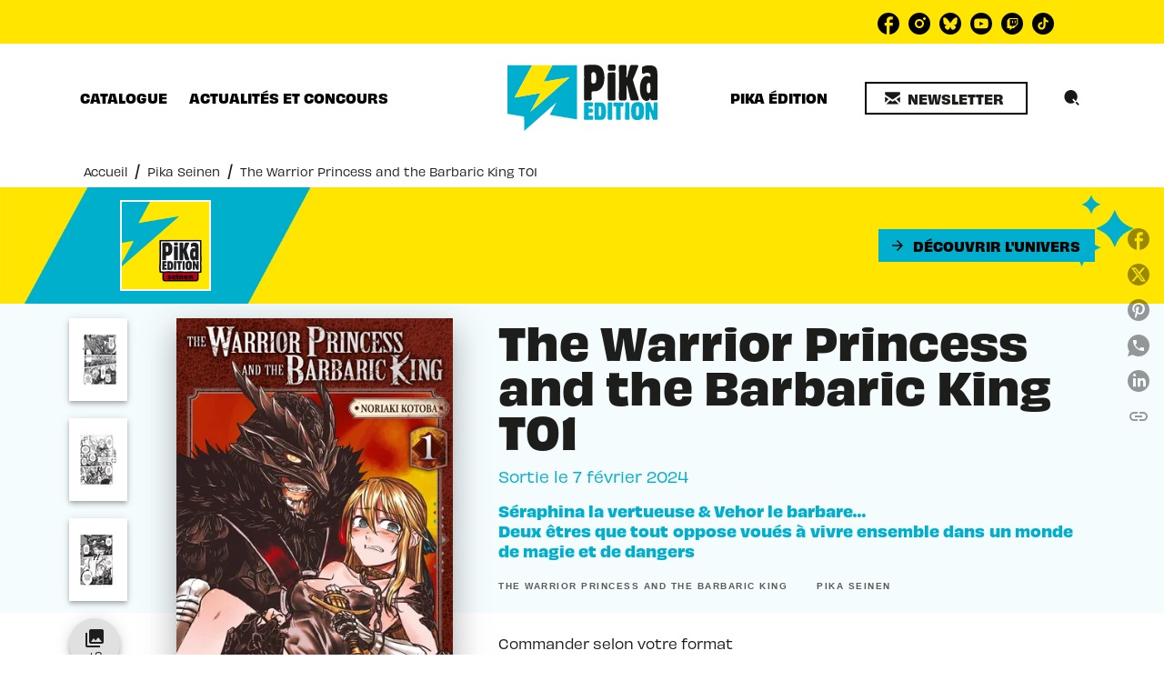

--- FILE ---
content_type: text/html
request_url: https://www.pika.fr/livre/warrior-princess-and-barbaric-king-t01-9782811669010/
body_size: 80202
content:
<!DOCTYPE html><html lang="fr"><head><meta charSet="utf-8"/><meta name="viewport" content="width=device-width"/><meta name="next-head-count" content="2"/><link data-react-helmet="true" rel="canonical" href="https://www.pika.fr/livre/warrior-princess-and-barbaric-king-t01-9782811669010/"/><link data-react-helmet="true" rel="preconnect" href="https://fonts.gstatic.com"/><link data-react-helmet="true" as="favicon" rel="shortcut icon" href="https://media.hachette.fr/22/2024-07/favicon_0.svg"/><meta data-react-helmet="true" name="title" content="The Warrior Princess and the Barbaric King T01 (Poche 2024), de Noriaki Kotoba, Noriaki Kotoba | Pika Édition"/><meta data-react-helmet="true" name="description" content="Séraphina de Ravilant, la plus valeureuse des chevalières d&#x27;Occident, première épée du royaume d&#x27;Illdoren, commandante chargée d&#x27;envahir les fertiles "/><meta data-react-helmet="true" name="tdm-reservation" content="1"/><meta data-react-helmet="true" property="og:type" content="website"/><meta data-react-helmet="true" property="og:url" content="https://www.pika.fr/livre/warrior-princess-and-barbaric-king-t01-9782811669010/"/><meta data-react-helmet="true" property="og:title" content="The Warrior Princess and the Barbaric King T01 (Poche 2024), de Noriaki Kotoba, Noriaki Kotoba | Pika Édition"/><meta data-react-helmet="true" property="og:description" content="Séraphina de Ravilant, la plus valeureuse des chevalières d&#x27;Occident, première épée du royaume d&#x27;Illdoren, commandante chargée d&#x27;envahir les fertiles "/><meta data-react-helmet="true" property="og:image" content="https://media.hachette.fr/fit-in/500x500/imgArticle/PIKA/2023/9782811669010-001-X.jpeg?source=web"/><meta data-react-helmet="true" property="twitter:card" content="summary_large_image"/><meta data-react-helmet="true" property="twitter:url" content="https://www.pika.fr/livre/warrior-princess-and-barbaric-king-t01-9782811669010/"/><meta data-react-helmet="true" property="twitter:title" content="The Warrior Princess and the Barbaric King T01 (Poche 2024), de Noriaki Kotoba, Noriaki Kotoba | Pika Édition"/><meta data-react-helmet="true" property="twitter:description" content="Séraphina de Ravilant, la plus valeureuse des chevalières d&#x27;Occident, première épée du royaume d&#x27;Illdoren, commandante chargée d&#x27;envahir les fertiles "/><meta data-react-helmet="true" property="twitter:image" content="https://media.hachette.fr/fit-in/500x500/imgArticle/PIKA/2023/9782811669010-001-X.jpeg?source=web"/><script data-react-helmet="true" type="application/ld+json">{"@context":"https://schema.org","@type":"Book","name":"The Warrior Princess and the Barbaric King T01","author":[{"@type":"Person","name":"Noriaki Kotoba","url":"https://www.pika.fr/auteur/noriaki-kotoba/"},{"@type":"Person","name":"Noriaki Kotoba","url":"https://www.pika.fr/auteur/noriaki-kotoba/"}],"image":"https://media.hachette.fr/imgArticle/PIKA/2023/9782811669010-001-X.jpeg?source=web","numberOfPages":192,"datePublished":"2024-02-07","offers":{"@type":"Offer","price":"7.20","pricecurrency":"EUR","url":"https://www.pika.fr/livre/warrior-princess-and-barbaric-king-t01-9782811669010/","itemCondition":"https://schema.org/NewCondition","availability":"https://schema.org/InStock"}}</script><title data-react-helmet="true">The Warrior Princess and the Barbaric King T01 (Poche 2024), de Noriaki Kotoba, Noriaki Kotoba | Pika Édition</title><link rel="preload" href="/_next/static/css/30bb7ba8624ffc69.css" as="style"/><link rel="stylesheet" href="/_next/static/css/30bb7ba8624ffc69.css" data-n-g=""/><noscript data-n-css=""></noscript><script defer="" nomodule="" src="/_next/static/chunks/polyfills-c67a75d1b6f99dc8.js"></script><script src="/_next/static/chunks/webpack-e11b8a58d77f2ac8.js" defer=""></script><script src="/_next/static/chunks/framework-91f7956f9c79db49.js" defer=""></script><script src="/_next/static/chunks/main-5f95ec88460df6da.js" defer=""></script><script src="/_next/static/chunks/pages/_app-8724ac91531c8d1d.js" defer=""></script><script src="/_next/static/chunks/5047-bbda3de55e25c97e.js" defer=""></script><script src="/_next/static/chunks/pages/%5B...id%5D-0c2c802db1ac62ed.js" defer=""></script><script src="/_next/static/build-prod-22-39820/_buildManifest.js" defer=""></script><script src="/_next/static/build-prod-22-39820/_ssgManifest.js" defer=""></script><style id="jss-server-side">.MuiSvgIcon-root {
  fill: currentColor;
  width: 1em;
  height: 1em;
  display: inline-block;
  font-size: 1.7142857142857142rem;
  transition: fill 200ms cubic-bezier(0.4, 0, 0.2, 1) 0ms;
  flex-shrink: 0;
  user-select: none;
}
.MuiSvgIcon-colorPrimary {
  color: #00afce;
}
.MuiSvgIcon-colorSecondary {
  color: #ffe500;
}
.MuiSvgIcon-colorAction {
  color: rgba(0, 0, 0, 0.54);
}
.MuiSvgIcon-colorError {
  color: #FF1840;
}
.MuiSvgIcon-colorDisabled {
  color: rgba(0, 0, 0, 0.4);
}
.MuiSvgIcon-fontSizeInherit {
  font-size: inherit;
}
.MuiSvgIcon-fontSizeSmall {
  font-size: 1.4285714285714284rem;
}
.MuiSvgIcon-fontSizeLarge {
  font-size: 2.5rem;
}
.MuiButtonBase-root {
  color: inherit;
  border: 0;
  cursor: pointer;
  margin: 0;
  display: inline-flex;
  outline: 0;
  padding: 0;
  position: relative;
  align-items: center;
  user-select: none;
  border-radius: 0;
  vertical-align: middle;
  -moz-appearance: none;
  justify-content: center;
  text-decoration: none;
  background-color: transparent;
  -webkit-appearance: none;
  -webkit-tap-highlight-color: transparent;
}
.MuiButtonBase-root::-moz-focus-inner {
  border-style: none;
}
.MuiButtonBase-root.Mui-disabled {
  cursor: default;
  pointer-events: none;
}
@media print {
  .MuiButtonBase-root {
    color-adjust: exact;
  }
}
  .MuiIconButton-root {
    flex: 0 0 auto;
    color: rgba(0, 0, 0, 0.54);
    padding: 12px;
    overflow: visible;
    font-size: 1.7142857142857142rem;
    text-align: center;
    transition: background-color 150ms cubic-bezier(0.4, 0, 0.2, 1) 0ms;
    border-radius: 50%;
  }
  .MuiIconButton-root:hover {
    background-color: rgba(0, 0, 0, 0);
  }
  .MuiIconButton-root.Mui-disabled {
    color: rgba(0, 0, 0, 0.4);
    background-color: transparent;
  }
@media (hover: none) {
  .MuiIconButton-root:hover {
    background-color: transparent;
  }
}
  .MuiIconButton-edgeStart {
    margin-left: -12px;
  }
  .MuiIconButton-sizeSmall.MuiIconButton-edgeStart {
    margin-left: -3px;
  }
  .MuiIconButton-edgeEnd {
    margin-right: -12px;
  }
  .MuiIconButton-sizeSmall.MuiIconButton-edgeEnd {
    margin-right: -3px;
  }
  .MuiIconButton-colorInherit {
    color: inherit;
  }
  .MuiIconButton-colorPrimary {
    color: #00afce;
  }
  .MuiIconButton-colorPrimary:hover {
    background-color: rgba(0, 175, 206, 0);
  }
@media (hover: none) {
  .MuiIconButton-colorPrimary:hover {
    background-color: transparent;
  }
}
  .MuiIconButton-colorSecondary {
    color: #ffe500;
  }
  .MuiIconButton-colorSecondary:hover {
    background-color: rgba(255, 229, 0, 0);
  }
@media (hover: none) {
  .MuiIconButton-colorSecondary:hover {
    background-color: transparent;
  }
}
  .MuiIconButton-sizeSmall {
    padding: 3px;
    font-size: 1.2857142857142856rem;
  }
  .MuiIconButton-label {
    width: 100%;
    display: flex;
    align-items: inherit;
    justify-content: inherit;
  }

  .jss1 {  }
  .jss2 {  }
  .jss3 {  }
  .jss8 {  }
  .jss9 {
    padding-top: 24px;
    padding-bottom: 16px;
  }
  .jss10 {  }
  .jss11 {
    padding-top: 24px;
    padding-bottom: 16px;
  }
  .MuiTypography-root {
    margin: 0;
  }
  .MuiTypography-body2 {
    font-size: 0.9rem;
    font-family: 'obviously', sans-serif;
    font-weight: 400;
    line-height: 1.375;
  }
  .MuiTypography-body1 {
    font-size: 1.05rem;
    font-family: 'obviously', sans-serif;
    font-weight: 400;
    line-height: 1.35;
  }
@media (min-width:600px) {
  .MuiTypography-body1 {
    font-size: 1.1111rem;
  }
}
@media (min-width:960px) {
  .MuiTypography-body1 {
    font-size: 1.1111rem;
  }
}
@media (min-width:1176px) {
  .MuiTypography-body1 {
    font-size: 1.1111rem;
  }
}
  .MuiTypography-caption {
    font-size: 0.75rem;
    font-family: 'obviously', sans-serif;
    font-weight: 460;
    line-height: 1.14;
  }
  .MuiTypography-button {
    font-size: 0.875rem;
    font-family: 'obviously', sans-serif;
    font-weight: bold;
    line-height: 1.25;
    text-transform: uppercase;
  }
  .MuiTypography-h1 {
    font-size: 3rem;
    font-family: 'obviously', sans-serif;
    font-weight: bold;
    line-height: 1.025;
  }
@media (min-width:600px) {
  .MuiTypography-h1 {
    font-size: 3.9024rem;
  }
}
@media (min-width:960px) {
  .MuiTypography-h1 {
    font-size: 4.6341rem;
  }
}
@media (min-width:1176px) {
  .MuiTypography-h1 {
    font-size: 4.878rem;
  }
}
  .MuiTypography-h2 {
    font-size: 2rem;
    font-family: 'obviously', sans-serif;
    font-weight: bold;
    line-height: 1.035;
  }
@media (min-width:600px) {
  .MuiTypography-h2 {
    font-size: 2.4155rem;
  }
}
@media (min-width:960px) {
  .MuiTypography-h2 {
    font-size: 2.8986rem;
  }
}
@media (min-width:1176px) {
  .MuiTypography-h2 {
    font-size: 2.8986rem;
  }
}
  .MuiTypography-h3 {
    font-size: 1.5rem;
    font-family: 'gabriella', sans-serif;
    font-weight: bold;
    line-height: 1.25;
    text-transform: uppercase;
  }
@media (min-width:600px) {
  .MuiTypography-h3 {
    font-size: 1.8rem;
  }
}
@media (min-width:960px) {
  .MuiTypography-h3 {
    font-size: 2rem;
  }
}
@media (min-width:1176px) {
  .MuiTypography-h3 {
    font-size: 2rem;
  }
}
  .MuiTypography-h4 {
    font-size: 1.375rem;
    font-family: 'obviously', sans-serif;
    font-weight: bold;
    line-height: 1.0625;
  }
@media (min-width:600px) {
  .MuiTypography-h4 {
    font-size: 1.6471rem;
  }
}
@media (min-width:960px) {
  .MuiTypography-h4 {
    font-size: 1.6471rem;
  }
}
@media (min-width:1176px) {
  .MuiTypography-h4 {
    font-size: 1.6471rem;
  }
}
  .MuiTypography-h5 {
    font-size: 1.25rem;
    font-family: 'obviously', sans-serif;
    font-weight: bold;
    line-height: 1.35;
  }
@media (min-width:600px) {
  .MuiTypography-h5 {
    font-size: 1.2963rem;
  }
}
@media (min-width:960px) {
  .MuiTypography-h5 {
    font-size: 1.4815rem;
  }
}
@media (min-width:1176px) {
  .MuiTypography-h5 {
    font-size: 1.4815rem;
  }
}
  .MuiTypography-h6 {
    font-size: 1.05rem;
    font-family: 'obviously', sans-serif;
    font-weight: bold;
    line-height: 1.4;
  }
@media (min-width:600px) {
  .MuiTypography-h6 {
    font-size: 1.0714rem;
  }
}
@media (min-width:960px) {
  .MuiTypography-h6 {
    font-size: 1.0714rem;
  }
}
@media (min-width:1176px) {
  .MuiTypography-h6 {
    font-size: 1.0714rem;
  }
}
  .MuiTypography-subtitle1 {
    font-size: 1rem;
    font-family: 'obviously', sans-serif;
    font-weight: 400;
    line-height: 1.375;
  }
  .MuiTypography-subtitle2 {
    font-size: 0.8rem;
    font-family: 'obviously', sans-serif;
    font-weight: 400;
    line-height: 1.35;
  }
  .MuiTypography-overline {
    font-size: 0.625rem;
    font-family: 'obviously', sans-serif;
    font-weight: bold;
    line-height: 1.15;
    text-transform: uppercase;
  }
  .MuiTypography-srOnly {
    width: 1px;
    height: 1px;
    overflow: hidden;
    position: absolute;
  }
  .MuiTypography-alignLeft {
    text-align: left;
  }
  .MuiTypography-alignCenter {
    text-align: center;
  }
  .MuiTypography-alignRight {
    text-align: right;
  }
  .MuiTypography-alignJustify {
    text-align: justify;
  }
  .MuiTypography-noWrap {
    overflow: hidden;
    white-space: nowrap;
    text-overflow: ellipsis;
  }
  .MuiTypography-gutterBottom {
    margin-bottom: 0.35em;
  }
  .MuiTypography-paragraph {
    margin-bottom: 16px;
  }
  .MuiTypography-colorInherit {
    color: inherit;
  }
  .MuiTypography-colorPrimary {
    color: #00afce;
  }
  .MuiTypography-colorSecondary {
    color: #ffe500;
  }
  .MuiTypography-colorTextPrimary {
    color: #1D1D1B;
  }
  .MuiTypography-colorTextSecondary {
    color: #1D1D1B;
  }
  .MuiTypography-colorError {
    color: #FF1840;
  }
  .MuiTypography-displayInline {
    display: inline;
  }
  .MuiTypography-displayBlock {
    display: block;
  }
  .MuiBreadcrumbs-ol {
    margin: 0;
    display: flex;
    padding: 0;
    flex-wrap: wrap;
    list-style: none;
    align-items: center;
  }
  .MuiBreadcrumbs-separator {
    display: flex;
    margin-left: 8px;
    user-select: none;
    margin-right: 8px;
    vertical-align: middle;
  }
  .MuiButton-root {
    color: #1D1D1B;
    padding: 6px 16px;
    font-size: 0.875rem;
    min-width: 64px;
    box-sizing: border-box;
    min-height: 36px;
    transition: background-color 250ms cubic-bezier(0.4, 0, 0.2, 1) 0ms,box-shadow 250ms cubic-bezier(0.4, 0, 0.2, 1) 0ms,border 250ms cubic-bezier(0.4, 0, 0.2, 1) 0ms;
    font-family: 'obviously', sans-serif;
    font-weight: bold;
    line-height: 1.25;
    padding-left: 16px;
    border-radius: 0;
    padding-right: 16px;
    text-transform: uppercase;
  }
  .MuiButton-root:hover {
    text-decoration: none;
    background-color: rgba(29, 29, 27, 0);
  }
  .MuiButton-root.Mui-disabled {
    color: rgba(0, 0, 0, 0.4);
  }
@media (hover: none) {
  .MuiButton-root:hover {
    background-color: transparent;
  }
}
  .MuiButton-root:hover.Mui-disabled {
    background-color: transparent;
  }
  .MuiButton-label {
    width: 100%;
    display: inherit;
    align-items: inherit;
    justify-content: inherit;
  }
  .MuiButton-text {
    color: #000000;
    padding: 6px 8px;
  }
  .MuiButton-textPrimary {
    color: #00afce;
  }
  .MuiButton-textPrimary:hover {
    background-color: rgba(0, 175, 206, 0);
  }
@media (hover: none) {
  .MuiButton-textPrimary:hover {
    background-color: transparent;
  }
}
  .MuiButton-textSecondary {
    color: #ffe500;
  }
  .MuiButton-textSecondary:hover {
    background-color: rgba(255, 229, 0, 0);
  }
@media (hover: none) {
  .MuiButton-textSecondary:hover {
    background-color: transparent;
  }
}
  .MuiButton-outlined {
    border: 1px solid rgba(0, 0, 0, 0.23);
    padding: 5px 15px;
    box-shadow: none;
    border-width: 2px;
    background-color: transparent;
  }
  .MuiButton-outlined.Mui-disabled {
    border: 1px solid rgba(0, 0, 0, 0.2);
    opacity: 0.24;
  }
  .MuiButton-outlined:hover {
    box-shadow: 0px 2px 4px -1px rgba(0,0,0,0.2),0px 4px 5px 0px rgba(0,0,0,0.14),0px 1px 10px 0px rgba(0,0,0,0.12);
  }
  .MuiButton-outlined:focus {
    box-shadow: 0px 2px 4px -1px rgba(0,0,0,0.2),0px 4px 5px 0px rgba(0,0,0,0.14),0px 1px 10px 0px rgba(0,0,0,0.12);
  }
  .MuiButton-outlined .MuiTouchRipple-child {
    box-shadow: 0px 2px 4px -1px rgba(0,0,0,0.2),0px 4px 5px 0px rgba(0,0,0,0.14),0px 1px 10px 0px rgba(0,0,0,0.12);
  }
  .MuiButton-outlinedPrimary {
    color: #00afce;
    border: 1px solid rgba(0, 175, 206, 0.5);
    border-color: #00afce;
  }
  .MuiButton-outlinedPrimary:hover {
    border: 1px solid #00afce;
    background-color: rgba(0, 175, 206, 0);
  }
@media (hover: none) {
  .MuiButton-outlinedPrimary:hover {
    background-color: transparent;
  }
}
  .MuiButton-outlinedSecondary {
    color: #ffe500;
    border: 1px solid rgba(255, 229, 0, 0.5);
    border-color: #ffe500;
  }
  .MuiButton-outlinedSecondary:hover {
    border: 1px solid #ffe500;
    background-color: rgba(255, 229, 0, 0);
  }
  .MuiButton-outlinedSecondary.Mui-disabled {
    border: 1px solid rgba(0, 0, 0, 0.4);
  }
@media (hover: none) {
  .MuiButton-outlinedSecondary:hover {
    background-color: transparent;
  }
}
  .MuiButton-contained {
    color: #000000;
    box-shadow: none;
    border-radius: 0px;
    background-color: #e0e0e0;
  }
  .MuiButton-contained:hover {
    box-shadow: 0px 2px 4px -1px rgba(0,0,0,0.2),0px 4px 5px 0px rgba(0,0,0,0.14),0px 1px 10px 0px rgba(0,0,0,0.12);
    background-color: #d5d5d5;
  }
  .MuiButton-contained.Mui-focusVisible {
    box-shadow: 0px 3px 5px -1px rgba(0,0,0,0.2),0px 6px 10px 0px rgba(0,0,0,0.14),0px 1px 18px 0px rgba(0,0,0,0.12);
  }
  .MuiButton-contained:active {
    box-shadow: 0px 5px 5px -3px rgba(0,0,0,0.2),0px 8px 10px 1px rgba(0,0,0,0.14),0px 3px 14px 2px rgba(0,0,0,0.12);
  }
  .MuiButton-contained.Mui-disabled {
    color: rgba(0, 0, 0, 0.4);
    opacity: 0.24;
    box-shadow: none;
    background-color: rgba(0, 0, 0, 0.2);
  }
  .MuiButton-contained:focus {
    box-shadow: 0px 2px 4px -1px rgba(0,0,0,0.2),0px 4px 5px 0px rgba(0,0,0,0.14),0px 1px 10px 0px rgba(0,0,0,0.12);
  }
  .MuiButton-contained .MuiTouchRipple-child {
    box-shadow: 0px 2px 4px -1px rgba(0,0,0,0.2),0px 4px 5px 0px rgba(0,0,0,0.14),0px 1px 10px 0px rgba(0,0,0,0.12);
  }
@media (hover: none) {
  .MuiButton-contained:hover {
    box-shadow: 0px 3px 1px -2px rgba(0,0,0,0.2),0px 2px 2px 0px rgba(0,0,0,0.14),0px 1px 5px 0px rgba(0,0,0,0.12);
    background-color: #e0e0e0;
  }
}
  .MuiButton-contained:hover.Mui-disabled {
    background-color: rgba(0, 0, 0, 0.2);
  }
  .MuiButton-containedPrimary {
    color: #000000;
    background-color: #00afce;
  }
  .MuiButton-containedPrimary:hover {
    background-color: #00afce;
  }
@media (hover: none) {
  .MuiButton-containedPrimary:hover {
    background-color: #00afce;
  }
}
  .MuiButton-containedSecondary {
    color: #000000;
    background-color: #ffe500;
  }
  .MuiButton-containedSecondary:hover {
    background-color: #ffe500;
  }
@media (hover: none) {
  .MuiButton-containedSecondary:hover {
    background-color: #ffe500;
  }
}
  .MuiButton-disableElevation {
    box-shadow: none;
  }
  .MuiButton-disableElevation:hover {
    box-shadow: none;
  }
  .MuiButton-disableElevation.Mui-focusVisible {
    box-shadow: none;
  }
  .MuiButton-disableElevation:active {
    box-shadow: none;
  }
  .MuiButton-disableElevation.Mui-disabled {
    box-shadow: none;
  }
  .MuiButton-colorInherit {
    color: inherit;
    border-color: currentColor;
  }
  .MuiButton-textSizeSmall {
    padding: 4px 5px;
    font-size: 0.9285714285714285rem;
  }
  .MuiButton-textSizeLarge {
    padding: 8px 11px;
    font-size: 1.0714285714285714rem;
  }
  .MuiButton-outlinedSizeSmall {
    padding: 3px 9px;
    font-size: 0.9285714285714285rem;
  }
  .MuiButton-outlinedSizeLarge {
    padding: 7px 21px;
    font-size: 1.0714285714285714rem;
  }
  .MuiButton-containedSizeSmall {
    padding: 4px 10px;
    font-size: 0.9285714285714285rem;
  }
  .MuiButton-containedSizeLarge {
    padding: 8px 22px;
    font-size: 1.0714285714285714rem;
  }
  .MuiButton-fullWidth {
    width: 100%;
  }
  .MuiButton-startIcon {
    display: inherit;
    margin-left: -4px;
    margin-right: 8px;
  }
  .MuiButton-startIcon.MuiButton-iconSizeSmall {
    margin-left: -2px;
  }
  .MuiButton-endIcon {
    display: inherit;
    margin-left: 8px;
    margin-right: -4px;
  }
  .MuiButton-endIcon.MuiButton-iconSizeSmall {
    margin-right: -2px;
  }
  .MuiButton-iconSizeSmall > *:first-child {
    font-size: 18px;
  }
  .MuiButton-iconSizeMedium > *:first-child {
    font-size: 20px;
  }
  .MuiButton-iconSizeLarge > *:first-child {
    font-size: 22px;
  }
  .MuiChip-root {
    color: rgba(0, 0, 0, .64);
    border: none;
    cursor: default;
    height: 24px;
    display: inline-flex;
    outline: 0;
    padding: 0;
    font-size: 14px;
    box-sizing: border-box;
    transition: background-color 300ms cubic-bezier(0.4, 0, 0.2, 1) 0ms,box-shadow 300ms cubic-bezier(0.4, 0, 0.2, 1) 0ms;
    align-items: center;
    font-family: "Mukta", "Helvetica", "Arial", sans-serif;
    font-weight: 600;
    white-space: nowrap;
    border-radius: 0px;
    letter-spacing: 0.094rem;
    text-transform: uppercase;
    vertical-align: middle;
    justify-content: center;
    text-decoration: none;
    background-color: transparent;
  }
  .MuiChip-root.Mui-disabled {
    opacity: 0.5;
    pointer-events: none;
  }
  .MuiChip-root .MuiChip-avatar {
    color: #616161;
    width: 24px;
    height: 24px;
    font-size: 0.8571428571428571rem;
    margin-left: 5px;
    margin-right: -6px;
  }
  .MuiChip-root .MuiChip-avatarColorPrimary {
    color: #fff;
    background-color: #00afce;
  }
  .MuiChip-root .MuiChip-avatarColorSecondary {
    color: #fff;
    background-color: #ffe500;
  }
  .MuiChip-root .MuiChip-avatarSmall {
    width: 18px;
    height: 18px;
    font-size: 0.7142857142857142rem;
    margin-left: 4px;
    margin-right: -4px;
  }
  .MuiChip-sizeSmall {
    height: 18px;
    font-size: 0.625rem;
  }
  .MuiChip-colorPrimary {
    color: #fff;
    background-color: #00afce;
  }
  .MuiChip-colorSecondary {
    color: #fff;
    background-color: #ffe500;
  }
  .MuiChip-clickable {
    cursor: pointer;
    user-select: none;
    -webkit-tap-highlight-color: transparent;
  }
  .MuiChip-clickable:hover, .MuiChip-clickable:focus {
    color: #00afce;
    background-color: inherit;
  }
  .MuiChip-clickable:active {
    box-shadow: 0px 2px 1px -1px rgba(0,0,0,0.2),0px 1px 1px 0px rgba(0,0,0,0.14),0px 1px 3px 0px rgba(0,0,0,0.12);
  }
  .MuiChip-clickableColorPrimary:hover, .MuiChip-clickableColorPrimary:focus {
    background-color: rgb(20, 181, 209);
  }
  .MuiChip-clickableColorSecondary:hover, .MuiChip-clickableColorSecondary:focus {
    background-color: rgb(234, 210, 0);
  }
  .MuiChip-deletable:focus {
    background-color: rgb(206, 206, 206);
  }
  .MuiChip-deletableColorPrimary:focus {
    background-color: rgb(51, 191, 215);
  }
  .MuiChip-deletableColorSecondary:focus {
    background-color: rgb(204, 183, 0);
  }
  .MuiChip-outlined {
    border: 1px solid rgba(0, 0, 0, 0.23);
    background-color: transparent;
  }
  .MuiChip-clickable.MuiChip-outlined:hover, .MuiChip-clickable.MuiChip-outlined:focus, .MuiChip-deletable.MuiChip-outlined:focus {
    background-color: rgba(29, 29, 27, 0);
  }
  .MuiChip-outlined .MuiChip-avatar {
    margin-left: 4px;
  }
  .MuiChip-outlined .MuiChip-avatarSmall {
    margin-left: 2px;
  }
  .MuiChip-outlined .MuiChip-icon {
    margin-left: 4px;
  }
  .MuiChip-outlined .MuiChip-iconSmall {
    margin-left: 2px;
  }
  .MuiChip-outlined .MuiChip-deleteIcon {
    margin-right: 5px;
  }
  .MuiChip-outlined .MuiChip-deleteIconSmall {
    margin-right: 3px;
  }
  .MuiChip-outlinedPrimary {
    color: #00afce;
    border: 1px solid #00afce;
  }
  .MuiChip-clickable.MuiChip-outlinedPrimary:hover, .MuiChip-clickable.MuiChip-outlinedPrimary:focus, .MuiChip-deletable.MuiChip-outlinedPrimary:focus {
    background-color: rgba(0, 175, 206, 0);
  }
  .MuiChip-outlinedSecondary {
    color: #ffe500;
    border: 1px solid #ffe500;
  }
  .MuiChip-clickable.MuiChip-outlinedSecondary:hover, .MuiChip-clickable.MuiChip-outlinedSecondary:focus, .MuiChip-deletable.MuiChip-outlinedSecondary:focus {
    background-color: rgba(255, 229, 0, 0);
  }
  .MuiChip-icon {
    color: #616161;
    margin-left: 5px;
    margin-right: -6px;
  }
  .MuiChip-iconSmall {
    width: 18px;
    height: 18px;
    margin-left: 4px;
    margin-right: -4px;
  }
  .MuiChip-iconColorPrimary {
    color: inherit;
  }
  .MuiChip-iconColorSecondary {
    color: inherit;
  }
  .MuiChip-label {
    overflow: hidden;
    white-space: nowrap;
    padding-left: 6px;
    padding-right: 6px;
    text-overflow: ellipsis;
  }
  .MuiChip-labelSmall {
    padding-left: 8px;
    padding-right: 8px;
  }
  .MuiChip-deleteIcon {
    color: rgba(29, 29, 27, 0.26);
    width: 22px;
    cursor: pointer;
    height: 22px;
    margin: 0 5px 0 -6px;
    -webkit-tap-highlight-color: transparent;
  }
  .MuiChip-deleteIcon:hover {
    color: rgba(29, 29, 27, 0.4);
  }
  .MuiChip-deleteIconSmall {
    width: 16px;
    height: 16px;
    margin-left: -4px;
    margin-right: 4px;
  }
  .MuiChip-deleteIconColorPrimary {
    color: rgba(255, 255, 255, 0.7);
  }
  .MuiChip-deleteIconColorPrimary:hover, .MuiChip-deleteIconColorPrimary:active {
    color: #fff;
  }
  .MuiChip-deleteIconColorSecondary {
    color: rgba(255, 255, 255, 0.7);
  }
  .MuiChip-deleteIconColorSecondary:hover, .MuiChip-deleteIconColorSecondary:active {
    color: #fff;
  }
  .MuiChip-deleteIconOutlinedColorPrimary {
    color: rgba(0, 175, 206, 0.7);
  }
  .MuiChip-deleteIconOutlinedColorPrimary:hover, .MuiChip-deleteIconOutlinedColorPrimary:active {
    color: #00afce;
  }
  .MuiChip-deleteIconOutlinedColorSecondary {
    color: rgba(255, 229, 0, 0.7);
  }
  .MuiChip-deleteIconOutlinedColorSecondary:hover, .MuiChip-deleteIconOutlinedColorSecondary:active {
    color: #ffe500;
  }
  .MuiContainer-root {
    width: 100%;
    display: block;
    box-sizing: border-box;
    margin-left: auto;
    margin-right: auto;
    padding-left: 16px;
    padding-right: 16px;
  }
@media (min-width:600px) {
  .MuiContainer-root {
    padding-left: 24px;
    padding-right: 24px;
  }
}
  .MuiContainer-disableGutters {
    padding-left: 0;
    padding-right: 0;
  }
@media (min-width:600px) {
  .MuiContainer-fixed {
    max-width: 600px;
  }
}
@media (min-width:936px) {
  .MuiContainer-fixed {
    max-width: 936px;
  }
}
@media (min-width:960px) {
  .MuiContainer-fixed {
    max-width: 960px;
  }
}
@media (min-width:1176px) {
  .MuiContainer-fixed {
    max-width: 1176px;
  }
}
@media (min-width:1512px) {
  .MuiContainer-fixed {
    max-width: 1512px;
  }
}
@media (min-width:0px) {
  .MuiContainer-maxWidthXs {
    max-width: 444px;
  }
}
@media (min-width:600px) {
  .MuiContainer-maxWidthSm {
    max-width: 600px;
  }
}
@media (min-width:960px) {
  .MuiContainer-maxWidthMd {
    max-width: 960px;
  }
}
@media (min-width:1176px) {
  .MuiContainer-maxWidthLg {
    max-width: 1176px;
  }
}
@media (min-width:1512px) {
  .MuiContainer-maxWidthXl {
    max-width: 1512px;
  }
}
  html {
    box-sizing: border-box;
    -webkit-font-smoothing: antialiased;
    -moz-osx-font-smoothing: grayscale;
  }
  *, *::before, *::after {
    box-sizing: inherit;
  }
  strong, b {
    font-weight: 700;
  }
  body {
    color: #1D1D1B;
    margin: 0;
    font-size: 0.9rem;
    font-family: 'obviously', sans-serif;
    font-weight: 400;
    line-height: 1.375;
    background-color: #fff;
  }
@media print {
  body {
    background-color: #ffffff;
  }
}
  body::backdrop {
    background-color: #fff;
  }
  .InnerSection {
    overflow: hidden;
  }
  header .Inner {
    background-color: #ffe500!important;
  }
@media (max-width:959.95px) {
  header .Inner {
    background-color: #fff!important;
  }
}
  .HeaderNavigationHolder {
    padding: 20px 0px;
  }
  .HeaderNavigationHolder .NavigationCenter  {
    top: 15px;
    position: relative;
  }
  .ActionsButtons.ActionsButtonsCenter {
    bottom: -85px!important;
  }
  .Logo.LogoCenter {
    top: 60px!important;
  }
  .Actions.ActionsCenter {
    margin-top: 0px!important;
  }
  .HeaderSocialNetwork {
    margin-bottom: 0px!important;
  }
  .HeaderNavigationHolder .MuiTabs-root .NavigationButton {
    font-size: 14px;
  }
  .ButtonsWrapCenter:hover {
    box-shadow: none!important;
  }
  .ActionsMenuDesktop.CustomSearchIcon {
    width: 50px;
    border: 1px solid transparent;
    height: 50px;
    padding: 0px;
  }
  .ActionsMenuDesktop.CustomSearchIcon:hover {
    border-color: #ffe500;
  }
  .ActionsMenuDesktop.CustomSearchIcon:hover .MuiIconButton-label {
    background-color: #ffe500;
  }
  .ActionsMenuDesktop.CustomSearchIcon .MuiIconButton-label {
    width: 40px!important;
    height: 40px!important;
  }
  .NetworkButton-facebook .is-svg {
    width: 24px!important;
    height: 24px!important;
  }
  .Category01Header .CtaWrapper:hover {
    box-shadow: 0px 2px 1px -1px rgba(0,0,0,0.2),0px 1px 1px 0px rgba(0,0,0,0.14),0px 1px 3px 0px rgba(0,0,0,0.12);
    background-color: rgba(0, 175, 206, 0.1);
  }
  .Category01Tabs {
    margin-bottom: 48px;
  }
  .Category01Tabs .MuiTabs-scroller.MuiTabs-fixed {
    display: flex;
    justify-content: center;
  }
  .Newsletter .FieldWrapper .MuiInputBase-root.MuiOutlinedInput-root {
    border-radius: 10px;
  }
  .MuiCssBaseline- {
    -actions-menu-desktop: [object Object];
  }
  .MuiDrawer-docked {
    flex: 0 0 auto;
  }
  .MuiDrawer-paper {
    top: 0;
    flex: 1 0 auto;
    height: 100%;
    display: flex;
    outline: 0;
    z-index: 1200;
    position: fixed;
    overflow-y: auto;
    flex-direction: column;
    -webkit-overflow-scrolling: touch;
  }
  .MuiDrawer-paperAnchorLeft {
    left: 0;
    right: auto;
  }
  .MuiDrawer-paperAnchorRight {
    left: auto;
    right: 0;
  }
  .MuiDrawer-paperAnchorTop {
    top: 0;
    left: 0;
    right: 0;
    bottom: auto;
    height: auto;
    max-height: 100%;
  }
  .MuiDrawer-paperAnchorBottom {
    top: auto;
    left: 0;
    right: 0;
    bottom: 0;
    height: auto;
    max-height: 100%;
  }
  .MuiDrawer-paperAnchorDockedLeft {
    border-right: 1px solid #ABBEB6;
  }
  .MuiDrawer-paperAnchorDockedTop {
    border-bottom: 1px solid #ABBEB6;
  }
  .MuiDrawer-paperAnchorDockedRight {
    border-left: 1px solid #ABBEB6;
  }
  .MuiDrawer-paperAnchorDockedBottom {
    border-top: 1px solid #ABBEB6;
  }
  .MuiFab-root {
    color: rgba(0, 0, 0, 0.87);
    width: 56px;
    height: 56px;
    padding: 0;
    font-size: 0.875rem;
    min-width: 0;
    box-shadow: 0px 3px 5px -1px rgba(0,0,0,0.2),0px 6px 10px 0px rgba(0,0,0,0.14),0px 1px 18px 0px rgba(0,0,0,0.12);
    box-sizing: border-box;
    min-height: 36px;
    transition: background-color 250ms cubic-bezier(0.4, 0, 0.2, 1) 0ms,box-shadow 250ms cubic-bezier(0.4, 0, 0.2, 1) 0ms,border 250ms cubic-bezier(0.4, 0, 0.2, 1) 0ms;
    font-family: 'obviously', sans-serif;
    font-weight: bold;
    line-height: 1.25;
    border-radius: 50%;
    text-transform: uppercase;
    background-color: #e0e0e0;
  }
  .MuiFab-root:active {
    box-shadow: 0px 7px 8px -4px rgba(0,0,0,0.2),0px 12px 17px 2px rgba(0,0,0,0.14),0px 5px 22px 4px rgba(0,0,0,0.12);
  }
  .MuiFab-root:hover {
    text-decoration: none;
    background-color: #d5d5d5;
  }
  .MuiFab-root.Mui-focusVisible {
    box-shadow: 0px 3px 5px -1px rgba(0,0,0,0.2),0px 6px 10px 0px rgba(0,0,0,0.14),0px 1px 18px 0px rgba(0,0,0,0.12);
  }
  .MuiFab-root.Mui-disabled {
    color: rgba(0, 0, 0, 0.4);
    box-shadow: none;
    background-color: rgba(0, 0, 0, 0.2);
  }
@media (hover: none) {
  .MuiFab-root:hover {
    background-color: #e0e0e0;
  }
}
  .MuiFab-root:hover.Mui-disabled {
    background-color: rgba(0, 0, 0, 0.2);
  }
  .MuiFab-label {
    width: 100%;
    display: inherit;
    align-items: inherit;
    justify-content: inherit;
  }
  .MuiFab-primary {
    color: #fff;
    background-color: #00afce;
  }
  .MuiFab-primary:hover {
    background-color: #00afce;
  }
@media (hover: none) {
  .MuiFab-primary:hover {
    background-color: #00afce;
  }
}
  .MuiFab-secondary {
    color: #fff;
    background-color: #ffe500;
  }
  .MuiFab-secondary:hover {
    background-color: #ffe500;
  }
@media (hover: none) {
  .MuiFab-secondary:hover {
    background-color: #ffe500;
  }
}
  .MuiFab-extended {
    width: auto;
    height: 48px;
    padding: 0 16px;
    min-width: 48px;
    min-height: auto;
    border-radius: 24px;
  }
  .MuiFab-extended.MuiFab-sizeSmall {
    width: auto;
    height: 34px;
    padding: 0 8px;
    min-width: 34px;
    border-radius: 17px;
  }
  .MuiFab-extended.MuiFab-sizeMedium {
    width: auto;
    height: 40px;
    padding: 0 16px;
    min-width: 40px;
    border-radius: 20px;
  }
  .MuiFab-colorInherit {
    color: inherit;
  }
  .MuiFab-sizeSmall {
    width: 40px;
    height: 40px;
  }
  .MuiFab-sizeMedium {
    width: 48px;
    height: 48px;
  }
@keyframes mui-auto-fill {}
@keyframes mui-auto-fill-cancel {}
  .MuiInputBase-root {
    color: #1D1D1B;
    cursor: text;
    display: inline-flex;
    position: relative;
    font-size: 1.05rem;
    box-sizing: border-box;
    align-items: center;
    font-family: 'obviously', sans-serif;
    font-weight: 400;
    line-height: 1.1876em;
  }
@media (min-width:600px) {
  .MuiInputBase-root {
    font-size: 1.1111rem;
  }
}
@media (min-width:960px) {
  .MuiInputBase-root {
    font-size: 1.1111rem;
  }
}
@media (min-width:1176px) {
  .MuiInputBase-root {
    font-size: 1.1111rem;
  }
}
  .MuiInputBase-root.Mui-disabled {
    color: rgba(0, 0, 0, 0.38);
    cursor: default;
  }
  .MuiInputBase-multiline {
    padding: 6px 0 7px;
  }
  .MuiInputBase-multiline.MuiInputBase-marginDense {
    padding-top: 3px;
  }
  .MuiInputBase-fullWidth {
    width: 100%;
  }
  .MuiInputBase-input {
    font: inherit;
    color: currentColor;
    width: 100%;
    border: 0;
    height: 1.1876em;
    margin: 0;
    display: block;
    padding: 6px 0 7px;
    min-width: 0;
    background: none;
    box-sizing: content-box;
    animation-name: mui-auto-fill-cancel;
    letter-spacing: inherit;
    animation-duration: 10ms;
    -webkit-tap-highlight-color: transparent;
  }
  .MuiInputBase-input::-webkit-input-placeholder {
    color: currentColor;
    opacity: 0.42;
    transition: opacity 200ms cubic-bezier(0.4, 0, 0.2, 1) 0ms;
  }
  .MuiInputBase-input::-moz-placeholder {
    color: currentColor;
    opacity: 0.42;
    transition: opacity 200ms cubic-bezier(0.4, 0, 0.2, 1) 0ms;
  }
  .MuiInputBase-input:-ms-input-placeholder {
    color: currentColor;
    opacity: 0.42;
    transition: opacity 200ms cubic-bezier(0.4, 0, 0.2, 1) 0ms;
  }
  .MuiInputBase-input::-ms-input-placeholder {
    color: currentColor;
    opacity: 0.42;
    transition: opacity 200ms cubic-bezier(0.4, 0, 0.2, 1) 0ms;
  }
  .MuiInputBase-input:focus {
    outline: 0;
  }
  .MuiInputBase-input:invalid {
    box-shadow: none;
  }
  .MuiInputBase-input::-webkit-search-decoration {
    -webkit-appearance: none;
  }
  .MuiInputBase-input.Mui-disabled {
    opacity: 1;
  }
  .MuiInputBase-input:-webkit-autofill {
    animation-name: mui-auto-fill;
    animation-duration: 5000s;
  }
  label[data-shrink=false] + .MuiInputBase-formControl .MuiInputBase-input::-webkit-input-placeholder {
    opacity: 0 !important;
  }
  label[data-shrink=false] + .MuiInputBase-formControl .MuiInputBase-input::-moz-placeholder {
    opacity: 0 !important;
  }
  label[data-shrink=false] + .MuiInputBase-formControl .MuiInputBase-input:-ms-input-placeholder {
    opacity: 0 !important;
  }
  label[data-shrink=false] + .MuiInputBase-formControl .MuiInputBase-input::-ms-input-placeholder {
    opacity: 0 !important;
  }
  label[data-shrink=false] + .MuiInputBase-formControl .MuiInputBase-input:focus::-webkit-input-placeholder {
    opacity: 0.42;
  }
  label[data-shrink=false] + .MuiInputBase-formControl .MuiInputBase-input:focus::-moz-placeholder {
    opacity: 0.42;
  }
  label[data-shrink=false] + .MuiInputBase-formControl .MuiInputBase-input:focus:-ms-input-placeholder {
    opacity: 0.42;
  }
  label[data-shrink=false] + .MuiInputBase-formControl .MuiInputBase-input:focus::-ms-input-placeholder {
    opacity: 0.42;
  }
  .MuiInputBase-inputMarginDense {
    padding-top: 3px;
  }
  .MuiInputBase-inputMultiline {
    height: auto;
    resize: none;
    padding: 0;
  }
  .MuiInputBase-inputTypeSearch {
    -moz-appearance: textfield;
    -webkit-appearance: textfield;
  }
  .MuiFormControl-root {
    border: 0;
    margin: 0;
    display: inline-flex;
    padding: 0;
    position: relative;
    min-width: 0;
    flex-direction: column;
    vertical-align: top;
  }
  .MuiFormControl-marginNormal {
    margin-top: 16px;
    margin-bottom: 8px;
  }
  .MuiFormControl-marginDense {
    margin-top: 8px;
    margin-bottom: 4px;
  }
  .MuiFormControl-fullWidth {
    width: 100%;
  }
  .MuiFormLabel-root {
    color: #1D1D1B;
    padding: 0;
    font-size: 1.05rem;
    font-family: 'obviously', sans-serif;
    font-weight: 400;
    line-height: 1;
  }
@media (min-width:600px) {
  .MuiFormLabel-root {
    font-size: 1.1111rem;
  }
}
@media (min-width:960px) {
  .MuiFormLabel-root {
    font-size: 1.1111rem;
  }
}
@media (min-width:1176px) {
  .MuiFormLabel-root {
    font-size: 1.1111rem;
  }
}
  .MuiFormLabel-root.Mui-focused {
    color: #00afce;
  }
  .MuiFormLabel-root.Mui-disabled {
    color: rgba(0, 0, 0, 0.38);
  }
  .MuiFormLabel-root.Mui-error {
    color: #FF1840;
  }
  .MuiFormLabel-colorSecondary.Mui-focused {
    color: #ffe500;
  }
  .MuiFormLabel-asterisk.Mui-error {
    color: #FF1840;
  }
  .MuiGrid-container {
    width: 100%;
    display: flex;
    flex-wrap: wrap;
    box-sizing: border-box;
  }
  .MuiGrid-item {
    margin: 0;
    box-sizing: border-box;
  }
  .MuiGrid-zeroMinWidth {
    min-width: 0;
  }
  .MuiGrid-direction-xs-column {
    flex-direction: column;
  }
  .MuiGrid-direction-xs-column-reverse {
    flex-direction: column-reverse;
  }
  .MuiGrid-direction-xs-row-reverse {
    flex-direction: row-reverse;
  }
  .MuiGrid-wrap-xs-nowrap {
    flex-wrap: nowrap;
  }
  .MuiGrid-wrap-xs-wrap-reverse {
    flex-wrap: wrap-reverse;
  }
  .MuiGrid-align-items-xs-center {
    align-items: center;
  }
  .MuiGrid-align-items-xs-flex-start {
    align-items: flex-start;
  }
  .MuiGrid-align-items-xs-flex-end {
    align-items: flex-end;
  }
  .MuiGrid-align-items-xs-baseline {
    align-items: baseline;
  }
  .MuiGrid-align-content-xs-center {
    align-content: center;
  }
  .MuiGrid-align-content-xs-flex-start {
    align-content: flex-start;
  }
  .MuiGrid-align-content-xs-flex-end {
    align-content: flex-end;
  }
  .MuiGrid-align-content-xs-space-between {
    align-content: space-between;
  }
  .MuiGrid-align-content-xs-space-around {
    align-content: space-around;
  }
  .MuiGrid-justify-content-xs-center {
    justify-content: center;
  }
  .MuiGrid-justify-content-xs-flex-end {
    justify-content: flex-end;
  }
  .MuiGrid-justify-content-xs-space-between {
    justify-content: space-between;
  }
  .MuiGrid-justify-content-xs-space-around {
    justify-content: space-around;
  }
  .MuiGrid-justify-content-xs-space-evenly {
    justify-content: space-evenly;
  }
  .MuiGrid-spacing-xs-1 {
    width: calc(100% + 8px);
    margin: -4px;
  }
  .MuiGrid-spacing-xs-1 > .MuiGrid-item {
    padding: 4px;
  }
  .MuiGrid-spacing-xs-2 {
    width: calc(100% + 16px);
    margin: -8px;
  }
  .MuiGrid-spacing-xs-2 > .MuiGrid-item {
    padding: 8px;
  }
  .MuiGrid-spacing-xs-3 {
    width: calc(100% + 24px);
    margin: -12px;
  }
  .MuiGrid-spacing-xs-3 > .MuiGrid-item {
    padding: 12px;
  }
  .MuiGrid-spacing-xs-4 {
    width: calc(100% + 32px);
    margin: -16px;
  }
  .MuiGrid-spacing-xs-4 > .MuiGrid-item {
    padding: 16px;
  }
  .MuiGrid-spacing-xs-5 {
    width: calc(100% + 40px);
    margin: -20px;
  }
  .MuiGrid-spacing-xs-5 > .MuiGrid-item {
    padding: 20px;
  }
  .MuiGrid-spacing-xs-6 {
    width: calc(100% + 48px);
    margin: -24px;
  }
  .MuiGrid-spacing-xs-6 > .MuiGrid-item {
    padding: 24px;
  }
  .MuiGrid-spacing-xs-7 {
    width: calc(100% + 56px);
    margin: -28px;
  }
  .MuiGrid-spacing-xs-7 > .MuiGrid-item {
    padding: 28px;
  }
  .MuiGrid-spacing-xs-8 {
    width: calc(100% + 64px);
    margin: -32px;
  }
  .MuiGrid-spacing-xs-8 > .MuiGrid-item {
    padding: 32px;
  }
  .MuiGrid-spacing-xs-9 {
    width: calc(100% + 72px);
    margin: -36px;
  }
  .MuiGrid-spacing-xs-9 > .MuiGrid-item {
    padding: 36px;
  }
  .MuiGrid-spacing-xs-10 {
    width: calc(100% + 80px);
    margin: -40px;
  }
  .MuiGrid-spacing-xs-10 > .MuiGrid-item {
    padding: 40px;
  }
  .MuiGrid-grid-xs-auto {
    flex-grow: 0;
    max-width: none;
    flex-basis: auto;
  }
  .MuiGrid-grid-xs-true {
    flex-grow: 1;
    max-width: 100%;
    flex-basis: 0;
  }
  .MuiGrid-grid-xs-1 {
    flex-grow: 0;
    max-width: 8.333333%;
    flex-basis: 8.333333%;
  }
  .MuiGrid-grid-xs-2 {
    flex-grow: 0;
    max-width: 16.666667%;
    flex-basis: 16.666667%;
  }
  .MuiGrid-grid-xs-3 {
    flex-grow: 0;
    max-width: 25%;
    flex-basis: 25%;
  }
  .MuiGrid-grid-xs-4 {
    flex-grow: 0;
    max-width: 33.333333%;
    flex-basis: 33.333333%;
  }
  .MuiGrid-grid-xs-5 {
    flex-grow: 0;
    max-width: 41.666667%;
    flex-basis: 41.666667%;
  }
  .MuiGrid-grid-xs-6 {
    flex-grow: 0;
    max-width: 50%;
    flex-basis: 50%;
  }
  .MuiGrid-grid-xs-7 {
    flex-grow: 0;
    max-width: 58.333333%;
    flex-basis: 58.333333%;
  }
  .MuiGrid-grid-xs-8 {
    flex-grow: 0;
    max-width: 66.666667%;
    flex-basis: 66.666667%;
  }
  .MuiGrid-grid-xs-9 {
    flex-grow: 0;
    max-width: 75%;
    flex-basis: 75%;
  }
  .MuiGrid-grid-xs-10 {
    flex-grow: 0;
    max-width: 83.333333%;
    flex-basis: 83.333333%;
  }
  .MuiGrid-grid-xs-11 {
    flex-grow: 0;
    max-width: 91.666667%;
    flex-basis: 91.666667%;
  }
  .MuiGrid-grid-xs-12 {
    flex-grow: 0;
    max-width: 100%;
    flex-basis: 100%;
  }
@media (min-width:600px) {
  .MuiGrid-grid-sm-auto {
    flex-grow: 0;
    max-width: none;
    flex-basis: auto;
  }
  .MuiGrid-grid-sm-true {
    flex-grow: 1;
    max-width: 100%;
    flex-basis: 0;
  }
  .MuiGrid-grid-sm-1 {
    flex-grow: 0;
    max-width: 8.333333%;
    flex-basis: 8.333333%;
  }
  .MuiGrid-grid-sm-2 {
    flex-grow: 0;
    max-width: 16.666667%;
    flex-basis: 16.666667%;
  }
  .MuiGrid-grid-sm-3 {
    flex-grow: 0;
    max-width: 25%;
    flex-basis: 25%;
  }
  .MuiGrid-grid-sm-4 {
    flex-grow: 0;
    max-width: 33.333333%;
    flex-basis: 33.333333%;
  }
  .MuiGrid-grid-sm-5 {
    flex-grow: 0;
    max-width: 41.666667%;
    flex-basis: 41.666667%;
  }
  .MuiGrid-grid-sm-6 {
    flex-grow: 0;
    max-width: 50%;
    flex-basis: 50%;
  }
  .MuiGrid-grid-sm-7 {
    flex-grow: 0;
    max-width: 58.333333%;
    flex-basis: 58.333333%;
  }
  .MuiGrid-grid-sm-8 {
    flex-grow: 0;
    max-width: 66.666667%;
    flex-basis: 66.666667%;
  }
  .MuiGrid-grid-sm-9 {
    flex-grow: 0;
    max-width: 75%;
    flex-basis: 75%;
  }
  .MuiGrid-grid-sm-10 {
    flex-grow: 0;
    max-width: 83.333333%;
    flex-basis: 83.333333%;
  }
  .MuiGrid-grid-sm-11 {
    flex-grow: 0;
    max-width: 91.666667%;
    flex-basis: 91.666667%;
  }
  .MuiGrid-grid-sm-12 {
    flex-grow: 0;
    max-width: 100%;
    flex-basis: 100%;
  }
}
@media (min-width:936px) {
  .MuiGrid-grid-form-auto {
    flex-grow: 0;
    max-width: none;
    flex-basis: auto;
  }
  .MuiGrid-grid-form-true {
    flex-grow: 1;
    max-width: 100%;
    flex-basis: 0;
  }
  .MuiGrid-grid-form-1 {
    flex-grow: 0;
    max-width: 8.333333%;
    flex-basis: 8.333333%;
  }
  .MuiGrid-grid-form-2 {
    flex-grow: 0;
    max-width: 16.666667%;
    flex-basis: 16.666667%;
  }
  .MuiGrid-grid-form-3 {
    flex-grow: 0;
    max-width: 25%;
    flex-basis: 25%;
  }
  .MuiGrid-grid-form-4 {
    flex-grow: 0;
    max-width: 33.333333%;
    flex-basis: 33.333333%;
  }
  .MuiGrid-grid-form-5 {
    flex-grow: 0;
    max-width: 41.666667%;
    flex-basis: 41.666667%;
  }
  .MuiGrid-grid-form-6 {
    flex-grow: 0;
    max-width: 50%;
    flex-basis: 50%;
  }
  .MuiGrid-grid-form-7 {
    flex-grow: 0;
    max-width: 58.333333%;
    flex-basis: 58.333333%;
  }
  .MuiGrid-grid-form-8 {
    flex-grow: 0;
    max-width: 66.666667%;
    flex-basis: 66.666667%;
  }
  .MuiGrid-grid-form-9 {
    flex-grow: 0;
    max-width: 75%;
    flex-basis: 75%;
  }
  .MuiGrid-grid-form-10 {
    flex-grow: 0;
    max-width: 83.333333%;
    flex-basis: 83.333333%;
  }
  .MuiGrid-grid-form-11 {
    flex-grow: 0;
    max-width: 91.666667%;
    flex-basis: 91.666667%;
  }
  .MuiGrid-grid-form-12 {
    flex-grow: 0;
    max-width: 100%;
    flex-basis: 100%;
  }
}
@media (min-width:960px) {
  .MuiGrid-grid-md-auto {
    flex-grow: 0;
    max-width: none;
    flex-basis: auto;
  }
  .MuiGrid-grid-md-true {
    flex-grow: 1;
    max-width: 100%;
    flex-basis: 0;
  }
  .MuiGrid-grid-md-1 {
    flex-grow: 0;
    max-width: 8.333333%;
    flex-basis: 8.333333%;
  }
  .MuiGrid-grid-md-2 {
    flex-grow: 0;
    max-width: 16.666667%;
    flex-basis: 16.666667%;
  }
  .MuiGrid-grid-md-3 {
    flex-grow: 0;
    max-width: 25%;
    flex-basis: 25%;
  }
  .MuiGrid-grid-md-4 {
    flex-grow: 0;
    max-width: 33.333333%;
    flex-basis: 33.333333%;
  }
  .MuiGrid-grid-md-5 {
    flex-grow: 0;
    max-width: 41.666667%;
    flex-basis: 41.666667%;
  }
  .MuiGrid-grid-md-6 {
    flex-grow: 0;
    max-width: 50%;
    flex-basis: 50%;
  }
  .MuiGrid-grid-md-7 {
    flex-grow: 0;
    max-width: 58.333333%;
    flex-basis: 58.333333%;
  }
  .MuiGrid-grid-md-8 {
    flex-grow: 0;
    max-width: 66.666667%;
    flex-basis: 66.666667%;
  }
  .MuiGrid-grid-md-9 {
    flex-grow: 0;
    max-width: 75%;
    flex-basis: 75%;
  }
  .MuiGrid-grid-md-10 {
    flex-grow: 0;
    max-width: 83.333333%;
    flex-basis: 83.333333%;
  }
  .MuiGrid-grid-md-11 {
    flex-grow: 0;
    max-width: 91.666667%;
    flex-basis: 91.666667%;
  }
  .MuiGrid-grid-md-12 {
    flex-grow: 0;
    max-width: 100%;
    flex-basis: 100%;
  }
}
@media (min-width:1176px) {
  .MuiGrid-grid-lg-auto {
    flex-grow: 0;
    max-width: none;
    flex-basis: auto;
  }
  .MuiGrid-grid-lg-true {
    flex-grow: 1;
    max-width: 100%;
    flex-basis: 0;
  }
  .MuiGrid-grid-lg-1 {
    flex-grow: 0;
    max-width: 8.333333%;
    flex-basis: 8.333333%;
  }
  .MuiGrid-grid-lg-2 {
    flex-grow: 0;
    max-width: 16.666667%;
    flex-basis: 16.666667%;
  }
  .MuiGrid-grid-lg-3 {
    flex-grow: 0;
    max-width: 25%;
    flex-basis: 25%;
  }
  .MuiGrid-grid-lg-4 {
    flex-grow: 0;
    max-width: 33.333333%;
    flex-basis: 33.333333%;
  }
  .MuiGrid-grid-lg-5 {
    flex-grow: 0;
    max-width: 41.666667%;
    flex-basis: 41.666667%;
  }
  .MuiGrid-grid-lg-6 {
    flex-grow: 0;
    max-width: 50%;
    flex-basis: 50%;
  }
  .MuiGrid-grid-lg-7 {
    flex-grow: 0;
    max-width: 58.333333%;
    flex-basis: 58.333333%;
  }
  .MuiGrid-grid-lg-8 {
    flex-grow: 0;
    max-width: 66.666667%;
    flex-basis: 66.666667%;
  }
  .MuiGrid-grid-lg-9 {
    flex-grow: 0;
    max-width: 75%;
    flex-basis: 75%;
  }
  .MuiGrid-grid-lg-10 {
    flex-grow: 0;
    max-width: 83.333333%;
    flex-basis: 83.333333%;
  }
  .MuiGrid-grid-lg-11 {
    flex-grow: 0;
    max-width: 91.666667%;
    flex-basis: 91.666667%;
  }
  .MuiGrid-grid-lg-12 {
    flex-grow: 0;
    max-width: 100%;
    flex-basis: 100%;
  }
}
@media (min-width:1512px) {
  .MuiGrid-grid-xl-auto {
    flex-grow: 0;
    max-width: none;
    flex-basis: auto;
  }
  .MuiGrid-grid-xl-true {
    flex-grow: 1;
    max-width: 100%;
    flex-basis: 0;
  }
  .MuiGrid-grid-xl-1 {
    flex-grow: 0;
    max-width: 8.333333%;
    flex-basis: 8.333333%;
  }
  .MuiGrid-grid-xl-2 {
    flex-grow: 0;
    max-width: 16.666667%;
    flex-basis: 16.666667%;
  }
  .MuiGrid-grid-xl-3 {
    flex-grow: 0;
    max-width: 25%;
    flex-basis: 25%;
  }
  .MuiGrid-grid-xl-4 {
    flex-grow: 0;
    max-width: 33.333333%;
    flex-basis: 33.333333%;
  }
  .MuiGrid-grid-xl-5 {
    flex-grow: 0;
    max-width: 41.666667%;
    flex-basis: 41.666667%;
  }
  .MuiGrid-grid-xl-6 {
    flex-grow: 0;
    max-width: 50%;
    flex-basis: 50%;
  }
  .MuiGrid-grid-xl-7 {
    flex-grow: 0;
    max-width: 58.333333%;
    flex-basis: 58.333333%;
  }
  .MuiGrid-grid-xl-8 {
    flex-grow: 0;
    max-width: 66.666667%;
    flex-basis: 66.666667%;
  }
  .MuiGrid-grid-xl-9 {
    flex-grow: 0;
    max-width: 75%;
    flex-basis: 75%;
  }
  .MuiGrid-grid-xl-10 {
    flex-grow: 0;
    max-width: 83.333333%;
    flex-basis: 83.333333%;
  }
  .MuiGrid-grid-xl-11 {
    flex-grow: 0;
    max-width: 91.666667%;
    flex-basis: 91.666667%;
  }
  .MuiGrid-grid-xl-12 {
    flex-grow: 0;
    max-width: 100%;
    flex-basis: 100%;
  }
}
  .MuiIcon-root {
    width: 1em;
    height: 1em;
    overflow: hidden;
    font-size: 1.7142857142857142rem;
    flex-shrink: 0;
    user-select: none;
  }
  .MuiIcon-colorPrimary {
    color: #00afce;
  }
  .MuiIcon-colorSecondary {
    color: #ffe500;
  }
  .MuiIcon-colorAction {
    color: rgba(0, 0, 0, 0.54);
  }
  .MuiIcon-colorError {
    color: #FF1840;
  }
  .MuiIcon-colorDisabled {
    color: rgba(0, 0, 0, 0.4);
  }
  .MuiIcon-fontSizeInherit {
    font-size: inherit;
  }
  .MuiIcon-fontSizeSmall {
    font-size: 1.4285714285714284rem;
  }
  .MuiIcon-fontSizeLarge {
    font-size: 2.571428571428571rem;
  }
  .MuiInputLabel-root {
    display: block;
    transform-origin: top left;
  }
  .MuiInputLabel-asterisk {
    color: #FF1840;
  }
  .MuiInputLabel-formControl {
    top: 0;
    left: 0;
    position: absolute;
    transform: translate(0, 24px) scale(1);
  }
  .MuiInputLabel-marginDense {
    transform: translate(0, 21px) scale(1);
  }
  .MuiInputLabel-shrink {
    transform: translate(0, 1.5px) scale(0.75);
    transform-origin: top left;
  }
  .MuiInputLabel-animated {
    transition: color 200ms cubic-bezier(0.0, 0, 0.2, 1) 0ms,transform 200ms cubic-bezier(0.0, 0, 0.2, 1) 0ms;
  }
  .MuiInputLabel-filled {
    z-index: 1;
    transform: translate(12px, 20px) scale(1);
    pointer-events: none;
  }
  .MuiInputLabel-filled.MuiInputLabel-marginDense {
    transform: translate(12px, 17px) scale(1);
  }
  .MuiInputLabel-filled.MuiInputLabel-shrink {
    transform: translate(12px, 10px) scale(0.75);
  }
  .MuiInputLabel-filled.MuiInputLabel-shrink.MuiInputLabel-marginDense {
    transform: translate(12px, 7px) scale(0.75);
  }
  .MuiInputLabel-outlined {
    z-index: 1;
    transform: translate(14px, 20px) scale(1);
    pointer-events: none;
  }
  .MuiInputLabel-outlined.MuiInputLabel-marginDense {
    transform: translate(14px, 12px) scale(1);
  }
  .MuiInputLabel-outlined.MuiInputLabel-shrink {
    transform: translate(14px, -6px) scale(0.75);
  }
  .MuiList-root {
    margin: 0;
    padding: 0;
    position: relative;
    list-style: none;
  }
  .MuiList-padding {
    padding-top: 8px;
    padding-bottom: 8px;
  }
  .MuiList-subheader {
    padding-top: 0;
  }
  .MuiListItem-root {
    width: 100%;
    display: flex;
    position: relative;
    box-sizing: border-box;
    text-align: left;
    align-items: center;
    padding-top: 8px;
    padding-bottom: 8px;
    justify-content: flex-start;
    text-decoration: none;
  }
  .MuiListItem-root.Mui-focusVisible {
    background-color: #BD363A;
  }
  .MuiListItem-root.Mui-selected, .MuiListItem-root.Mui-selected:hover {
    background-color: #BD363A;
  }
  .MuiListItem-root.Mui-disabled {
    opacity: 0.5;
  }
  .MuiListItem-container {
    position: relative;
  }
  .MuiListItem-dense {
    padding-top: 4px;
    padding-bottom: 4px;
  }
  .MuiListItem-alignItemsFlexStart {
    align-items: flex-start;
  }
  .MuiListItem-divider {
    border-bottom: 1px solid #ABBEB6;
    background-clip: padding-box;
  }
  .MuiListItem-gutters {
    padding-left: 16px;
    padding-right: 16px;
  }
  .MuiListItem-button {
    transition: background-color 150ms cubic-bezier(0.4, 0, 0.2, 1) 0ms;
  }
  .MuiListItem-button:hover {
    text-decoration: none;
    background-color: #FFF;
  }
@media (hover: none) {
  .MuiListItem-button:hover {
    background-color: transparent;
  }
}
  .MuiListItem-secondaryAction {
    padding-right: 48px;
  }
  .MuiListItemIcon-root {
    color: rgba(0, 0, 0, 0.54);
    display: inline-flex;
    min-width: 56px;
    flex-shrink: 0;
  }
  .MuiListItemIcon-alignItemsFlexStart {
    margin-top: 8px;
  }
  .jss12 {
    top: -5px;
    left: 0;
    right: 0;
    bottom: 0;
    margin: 0;
    padding: 0 8px;
    overflow: hidden;
    position: absolute;
    border-style: solid;
    border-width: 1px;
    border-radius: inherit;
    pointer-events: none;
  }
  .jss13 {
    padding: 0;
    text-align: left;
    transition: width 150ms cubic-bezier(0.0, 0, 0.2, 1) 0ms;
    line-height: 11px;
  }
  .jss14 {
    width: auto;
    height: 11px;
    display: block;
    padding: 0;
    font-size: 0.75em;
    max-width: 0.01px;
    text-align: left;
    transition: max-width 50ms cubic-bezier(0.0, 0, 0.2, 1) 0ms;
    visibility: hidden;
  }
  .jss14 > span {
    display: inline-block;
    padding-left: 5px;
    padding-right: 5px;
  }
  .jss15 {
    max-width: 1000px;
    transition: max-width 100ms cubic-bezier(0.0, 0, 0.2, 1) 50ms;
  }
  .MuiOutlinedInput-root {
    position: relative;
    border-radius: 0;
  }
  .MuiOutlinedInput-root:hover .MuiOutlinedInput-notchedOutline {
    border-color: #1D1D1B;
  }
@media (hover: none) {
  .MuiOutlinedInput-root:hover .MuiOutlinedInput-notchedOutline {
    border-color: rgba(0, 0, 0, 0.23);
  }
}
  .MuiOutlinedInput-root.Mui-focused .MuiOutlinedInput-notchedOutline {
    border-color: #00afce;
    border-width: 2px;
  }
  .MuiOutlinedInput-root.Mui-error .MuiOutlinedInput-notchedOutline {
    border-color: #FF1840;
  }
  .MuiOutlinedInput-root.Mui-disabled .MuiOutlinedInput-notchedOutline {
    border-color: rgba(0, 0, 0, 0.4);
  }
  .MuiOutlinedInput-colorSecondary.Mui-focused .MuiOutlinedInput-notchedOutline {
    border-color: #ffe500;
  }
  .MuiOutlinedInput-adornedStart {
    padding-left: 14px;
  }
  .MuiOutlinedInput-adornedEnd {
    padding-right: 14px;
  }
  .MuiOutlinedInput-multiline {
    padding: 18.5px 14px;
  }
  .MuiOutlinedInput-multiline.MuiOutlinedInput-marginDense {
    padding-top: 10.5px;
    padding-bottom: 10.5px;
  }
  .MuiOutlinedInput-notchedOutline {
    border-color: #000000;
  }
  .MuiOutlinedInput-input {
    padding: 18.5px 14px;
  }
  .MuiOutlinedInput-input:-webkit-autofill {
    border-radius: inherit;
  }
  .MuiOutlinedInput-inputMarginDense {
    padding-top: 10.5px;
    padding-bottom: 10.5px;
  }
  .MuiOutlinedInput-inputMultiline {
    padding: 0;
  }
  .MuiOutlinedInput-inputAdornedStart {
    padding-left: 0;
  }
  .MuiOutlinedInput-inputAdornedEnd {
    padding-right: 0;
  }
  .MuiSnackbar-root {
    left: 8px;
    right: 8px;
    display: flex;
    z-index: 1400;
    position: fixed;
    align-items: center;
    justify-content: center;
  }
  .MuiSnackbar-anchorOriginTopCenter {
    top: 8px;
  }
@media (min-width:600px) {
  .MuiSnackbar-anchorOriginTopCenter {
    top: 24px;
    left: 50%;
    right: auto;
    transform: translateX(-50%);
  }
}
  .MuiSnackbar-anchorOriginBottomCenter {
    bottom: 8px;
  }
@media (min-width:600px) {
  .MuiSnackbar-anchorOriginBottomCenter {
    left: 50%;
    right: auto;
    bottom: 24px;
    transform: translateX(-50%);
  }
}
  .MuiSnackbar-anchorOriginTopRight {
    top: 8px;
    justify-content: flex-end;
  }
@media (min-width:600px) {
  .MuiSnackbar-anchorOriginTopRight {
    top: 24px;
    left: auto;
    right: 24px;
  }
}
  .MuiSnackbar-anchorOriginBottomRight {
    bottom: 8px;
    justify-content: flex-end;
  }
@media (min-width:600px) {
  .MuiSnackbar-anchorOriginBottomRight {
    left: auto;
    right: 24px;
    bottom: 24px;
  }
}
  .MuiSnackbar-anchorOriginTopLeft {
    top: 8px;
    justify-content: flex-start;
  }
@media (min-width:600px) {
  .MuiSnackbar-anchorOriginTopLeft {
    top: 24px;
    left: 24px;
    right: auto;
  }
}
  .MuiSnackbar-anchorOriginBottomLeft {
    bottom: 8px;
    justify-content: flex-start;
  }
@media (min-width:600px) {
  .MuiSnackbar-anchorOriginBottomLeft {
    left: 24px;
    right: auto;
    bottom: 24px;
  }
}
  .MuiTab-root {
    padding: 6px 12px;
    overflow: hidden;
    position: relative;
    font-size: 0.875rem;
    max-width: 264px;
    min-width: 0;
    box-sizing: border-box;
    min-height: 48px;
    text-align: center;
    flex-shrink: 0;
    font-family: 'obviously', sans-serif;
    font-weight: bold;
    line-height: 1.25;
    padding-top: 0;
    white-space: normal;
    padding-bottom: 0;
    text-transform: uppercase;
  }
@media (min-width:600px) {
  .MuiTab-root {
    min-width: 160px;
  }
}
  .MuiTab-root:before {
    width: 100%;
    bottom: 0;
    height: 1px;
    content: "";
    display: block;
    position: absolute;
    background-color: rgba(0, 0, 0, 0.3);
  }
@media (min-width:0px) {
  .MuiTab-root {
    min-width: 0;
  }
}
  .MuiTab-labelIcon {
    min-height: 72px;
    padding-top: 9px;
  }
  .MuiTab-labelIcon .MuiTab-wrapper > *:first-child {
    margin-bottom: 6px;
  }
  .MuiTab-textColorInherit {
    color: inherit;
    opacity: 0.7;
  }
  .MuiTab-textColorInherit.Mui-selected {
    opacity: 1;
  }
  .MuiTab-textColorInherit.Mui-disabled {
    opacity: 0.5;
  }
  .MuiTab-textColorPrimary {
    color: #1D1D1B;
  }
  .MuiTab-textColorPrimary.Mui-selected {
    color: #00afce;
  }
  .MuiTab-textColorPrimary.Mui-disabled {
    color: rgba(0, 0, 0, 0.38);
  }
  .MuiTab-textColorSecondary {
    color: #1D1D1B;
  }
  .MuiTab-textColorSecondary.Mui-selected {
    color: #ffe500;
  }
  .MuiTab-textColorSecondary.Mui-disabled {
    color: rgba(0, 0, 0, 0.38);
  }
  .MuiTab-fullWidth {
    flex-grow: 1;
    max-width: none;
    flex-basis: 0;
    flex-shrink: 1;
  }
  .MuiTab-wrapped {
    font-size: 0.8571428571428571rem;
    line-height: 1.5;
  }
  .MuiTab-wrapper {
    width: 100%;
    display: inline-flex;
    align-items: center;
    flex-direction: column;
    justify-content: center;
  }
  .jss4 {
    width: 100%;
    bottom: 0;
    height: 2px;
    position: absolute;
    transition: all 300ms cubic-bezier(0.4, 0, 0.2, 1) 0ms;
  }
  .jss5 {
    background-color: #00afce;
  }
  .jss6 {
    background-color: #ffe500;
  }
  .jss7 {
    right: 0;
    width: 2px;
    height: 100%;
  }
  .MuiTabs-root {
    display: flex;
    overflow: hidden;
    position: relative;
    min-height: 48px;
    -webkit-overflow-scrolling: touch;
  }
  .MuiTabs-root:before {
    width: 100%;
    bottom: 0;
    height: 1px;
    content: "";
    display: block;
    position: absolute;
    background-color: rgba(0, 0, 0, 0.16);
  }
  .MuiTabs-vertical {
    flex-direction: column;
  }
  .MuiTabs-flexContainer {
    display: flex;
  }
  .MuiTabs-flexContainerVertical {
    flex-direction: column;
  }
  .MuiTabs-centered {
    justify-content: center;
  }
  .MuiTabs-scroller {
    flex: 1 1 auto;
    display: inline-block;
    position: relative;
    white-space: nowrap;
  }
  .MuiTabs-fixed {
    width: 100%;
    overflow-x: hidden;
  }
  .MuiTabs-scrollable {
    overflow-x: scroll;
    scrollbar-width: none;
  }
  .MuiTabs-scrollable::-webkit-scrollbar {
    display: none;
  }
@media (max-width:599.95px) {
  .MuiTabs-scrollButtonsDesktop {
    display: none;
  }
}
  .MuiTabs-indicator {
    margin-bottom: 0;
  }
</style><style data-styled="" data-styled-version="5.3.5">.bZtGPQ.bZtGPQ removed false startIcon{"startIcon":false, "endIcon":false;}/*!sc*/
.bZtGPQ.bZtGPQ removed false endIcon{"startIcon":false, "endIcon":false;}/*!sc*/
.bvYeVg.bvYeVg{border-radius:0px;background-color:transparent;border-width:2px;font-size:14px;border-color:#000000;}/*!sc*/
.bvYeVg.bvYeVg removed false startIcon{"startIcon":false, "endIcon":false, "borderRadius":"0px", "backgroundColor":"transparent", "borderWidth":"2px", "fontSize":"14px", "borderColor":"#000000";}/*!sc*/
.bvYeVg.bvYeVg removed false endIcon{"startIcon":false, "endIcon":false, "borderRadius":"0px", "backgroundColor":"transparent", "borderWidth":"2px", "fontSize":"14px", "borderColor":"#000000";}/*!sc*/
.culnVh.culnVh{background-color:#00afce;}/*!sc*/
.culnVh.culnVh removed false startIcon{"startIcon":false, "endIcon":false, "backgroundColor":"#00afce";}/*!sc*/
.culnVh.culnVh removed false endIcon{"startIcon":false, "endIcon":false, "backgroundColor":"#00afce";}/*!sc*/
.joITYC.joITYC{background-color:transparent;}/*!sc*/
.joITYC.joITYC removed false startIcon "startIcon":false,.joITYC.joITYC removed false startIcon "endIcon":false,.joITYC.joITYC removed false startIcon "backgroundColor":"transparent",.joITYC.joITYC removed false startIcon "hover":{"color":"secondary", "backgroundColor":"#00afce";}/*!sc*/
.joITYC.joITYC removed false endIcon "startIcon":false,.joITYC.joITYC removed false endIcon "endIcon":false,.joITYC.joITYC removed false endIcon "backgroundColor":"transparent",.joITYC.joITYC removed false endIcon "hover":{"color":"secondary", "backgroundColor":"#00afce";}/*!sc*/
.joITYC.joITYC removed [object Object] hover "startIcon":false,.joITYC.joITYC removed [object Object] hover "endIcon":false,.joITYC.joITYC removed [object Object] hover "backgroundColor":"transparent",.joITYC.joITYC removed [object Object] hover "hover":{"color":"secondary", "backgroundColor":"#00afce";}/*!sc*/
data-styled.g1[id="sc-3e127f1c-0"]{content:"bZtGPQ,bvYeVg,culnVh,joITYC,"}/*!sc*/
.gKhEeW{display:-webkit-box;display:-webkit-flex;display:-ms-flexbox;display:flex;width:-webkit-fit-content;width:-moz-fit-content;width:fit-content;margin-bottom:16px;}/*!sc*/
.gKhEeW.no-text{min-width:unset;height:40px;width:40px;padding:0px;}/*!sc*/
.gKhEeW.no-text .MuiButton-label{width:18px;-webkit-align-items:unset;-webkit-box-align:unset;-ms-flex-align:unset;align-items:unset;-webkit-box-pack:unset;-webkit-justify-content:unset;-ms-flex-pack:unset;justify-content:unset;}/*!sc*/
.gKhEeW.no-text .MuiButton-endIcon.MuiButton-iconSizeMedium{margin-left:0px;}/*!sc*/
data-styled.g3[id="sc-ebddfe40-0"]{content:"gKhEeW,"}/*!sc*/
.dFqkSD.dFqkSD{border-radius:0px;background-color:#ffe500;-webkit-variant:body2;-moz-variant:body2;-ms-variant:body2;variant:body2;display:-webkit-box;display:-webkit-flex;display:-ms-flexbox;display:flex;-webkit-flex-direction:column;-ms-flex-direction:column;flex-direction:column;width:100%;-webkit-align-items:center;-webkit-box-align:center;-ms-flex-align:center;align-items:center;min-height:88px;padding-top:16px;padding-bottom:16px;padding-left:16px;padding-right:16px;}/*!sc*/
@media (min-width:600px){.dFqkSD.dFqkSD{-webkit-flex-direction:row;-ms-flex-direction:row;flex-direction:row;padding-top:16px;padding-bottom:16px;padding-left:32px;padding-right:32px;}}/*!sc*/
.dFqkSD .Infos{display:-webkit-box;display:-webkit-flex;display:-ms-flexbox;display:flex;width:100%;-webkit-align-items:center;-webkit-box-align:center;-ms-flex-align:center;align-items:center;margin-bottom:16px;}/*!sc*/
.dFqkSD .InfosIcon{margin-right:16px;}/*!sc*/
@media (min-width:600px){.dFqkSD .Infos{margin-bottom:0;width:50%;}}/*!sc*/
.dFqkSD .Form{width:100%;}/*!sc*/
@media (min-width:600px){.dFqkSD .Form{width:50%;}}/*!sc*/
.dFqkSD .FieldWrapper{position:relative;color:rgba(0,0,0,0.64);}/*!sc*/
@media (min-width:600px){.dFqkSD .FieldWrapper{padding-left:32px;min-width:250px;}}/*!sc*/
.dFqkSD .FieldWrapper .MuiFormLabel-root{color:rgba(0,0,0,0.64);}/*!sc*/
.dFqkSD .FieldWrapper .MuiInputBase-root{padding-right:50px;color:rgba(0,0,0,0.64);}/*!sc*/
.dFqkSD .FieldWrapper .MuiOutlinedInput-notchedOutline{border-color:#000000 !important;}/*!sc*/
.dFqkSD .FieldWrapper .MuiFormHelperText-root{position:absolute;bottom:0;}/*!sc*/
.dFqkSD .FieldWrapper .MuiFormHelperText-root.Mui-error{color:rgba(0,0,0,0.64);opacity:0.5;}/*!sc*/
.dFqkSD .FieldWrapper .MuiFormLabel-asterisk.MuiInputLabel-asterisk{display:none;}/*!sc*/
.dFqkSD .FieldWrapper .MuiInputLabel-formControl{color:rgba(0,0,0,0.64);font-size:0.875rem;font-weight:bold;font-family:'obviously',sans-serif;}/*!sc*/
.dFqkSD .FieldWrapper .MuiOutlinedInput-root.Mui-error .MuiOutlinedInput-notchedOutline{border-color:#000000;}/*!sc*/
.dFqkSD .Submit{position:absolute;top:50%;right:0;-webkit-transform:translateY(-50%);-ms-transform:translateY(-50%);transform:translateY(-50%);color:rgba(0,0,0,0.64);}/*!sc*/
.dFqkSD .Legal strong,.dFqkSD .Legal b,.dFqkSD .Legal em{color:#000000;}/*!sc*/
.dFqkSD .Legal b{font-weight:bold;}/*!sc*/
.dFqkSD .Legal a{-webkit-text-decoration:underline;text-decoration:underline;color:#000000;}/*!sc*/
.dFqkSD .Legal a:hover{color:#000000;}/*!sc*/
data-styled.g22[id="sc-2eb40111-0"]{content:"dFqkSD,"}/*!sc*/
.hWrfok .NetworkButton{-webkit-transition:color ease-in-out 0.25s;transition:color ease-in-out 0.25s;width:34px;height:34px;color:#1D1D1B;}/*!sc*/
removed [object Object] .sc-5cc81ac6-0 .NetworkButton:hover "width":"34px",removed [object Object] .hWrfok .NetworkButton:hover "height":"34px",removed [object Object] .hWrfok .NetworkButton:hover "color":"#1D1D1B",removed [object Object] .hWrfok .NetworkButton:hover "&:hover":{"color":"#00afce";}/*!sc*/
.hWrfok .NetworkButton.NetworkButton-facebook{color:#000;width:34px;height:34px;margin:0 0px 0 0;}/*!sc*/
.hWrfok .NetworkButton.NetworkButton-twitter{color:#000;}/*!sc*/
.hWrfok .NetworkButton.NetworkButton-instagram{color:#000;margin:0 0px 0 0;}/*!sc*/
.hWrfok .NetworkButton.NetworkButton-youtube{color:#000;}/*!sc*/
.hWrfok .NetworkButton.NetworkButton-twitch{color:#000;}/*!sc*/
.hWrfok .NetworkButton.NetworkButton-tiktok{color:#000;}/*!sc*/
.hWrfok .NetworkButton.NetworkButton-bluesky{color:#000;}/*!sc*/
.hWrfok .NetworkButton:hover{color:#00afce;}/*!sc*/
.bzBDLa .NetworkButton{-webkit-transition:color ease-in-out 0.25s;transition:color ease-in-out 0.25s;color:#00afce;height:24px;width:24px;margin:0px 5px;}/*!sc*/
removed [object Object] .sc-5cc81ac6-0 .NetworkButton:hover "color":"#00afce",removed [object Object] .bzBDLa .NetworkButton:hover "height":"24px",removed [object Object] .bzBDLa .NetworkButton:hover "width":"24px",removed [object Object] .bzBDLa .NetworkButton:hover "margin":"0px 5px",removed [object Object] .bzBDLa .NetworkButton:hover "&:hover":{"boxShadow":"0px 0px 5px rgba(0, 0, 0, 0.5)";}/*!sc*/
.bzBDLa .NetworkButton:hover{box-shadow:0px 0px 5px rgba(0,0,0,0.5);}/*!sc*/
.eOLtBX .NetworkButton{-webkit-transition:color ease-in-out 0.25s;transition:color ease-in-out 0.25s;width:34px;height:34px;color:#1D1D1B;}/*!sc*/
removed [object Object] .sc-5cc81ac6-0 .NetworkButton:hover "width":"34px",removed [object Object] .eOLtBX .NetworkButton:hover "height":"34px",removed [object Object] .eOLtBX .NetworkButton:hover "color":"#1D1D1B",removed [object Object] .eOLtBX .NetworkButton:hover "&:hover":{"color":"#ffffff";}/*!sc*/
.eOLtBX .NetworkButton.NetworkButton-facebook{color:#000;width:34px;height:34px;margin:0 0px 0 0;}/*!sc*/
.eOLtBX .NetworkButton.NetworkButton-twitter{color:#000;}/*!sc*/
.eOLtBX .NetworkButton.NetworkButton-instagram{color:#000;margin:0 0px 0 0;}/*!sc*/
.eOLtBX .NetworkButton.NetworkButton-youtube{color:#000;}/*!sc*/
.eOLtBX .NetworkButton.NetworkButton-twitch{color:#000;}/*!sc*/
.eOLtBX .NetworkButton.NetworkButton-tiktok{color:#000;}/*!sc*/
.eOLtBX .NetworkButton:hover{color:#ffffff;}/*!sc*/
data-styled.g23[id="sc-5cc81ac6-0"]{content:"hWrfok,bzBDLa,eOLtBX,"}/*!sc*/
.bByJzl.bByJzl{margin-bottom:16px;}/*!sc*/
.bByJzl.bByJzl .ColumnEntry{border-bottom-width:1px;border-bottom-style:solid;border-bottom-color:transparent;}/*!sc*/
.bByJzl.bByJzl .ColumnEntryTextFull{-webkit-flex:1;-ms-flex:1;flex:1;}/*!sc*/
.bByJzl.bByJzl .ColumnEntry:hover{border-bottom-color:transparent;}/*!sc*/
.bByJzl.bByJzl .ColumnEntry:hover .ColumnEntryText{color:#1D1D1B;}/*!sc*/
.bByJzl.bByJzl .ColumnEntry.Mui-focusVisible{border-bottom-color:transparent;}/*!sc*/
.bByJzl.bByJzl .ColumnEntry.Mui-focusVisible .ColumnEntryText{color:#ffffff;}/*!sc*/
.bByJzl.bByJzl .ColumnEntry.Mui-focusVisible:hover{border-bottom-color:transparent;}/*!sc*/
.bByJzl.bByJzl .ColumnEntry.Mui-focusVisible:hover .ColumnEntryText{color:#1D1D1B;}/*!sc*/
.bByJzl.bByJzl .ColumnEntry .MuiListItemIcon-root{min-width:28px;-webkit-align-self:flex-start;-ms-flex-item-align:start;align-self:flex-start;}/*!sc*/
.bByJzl.bByJzl .ColumnProduct{display:-webkit-box;display:-webkit-flex;display:-ms-flexbox;display:flex;-webkit-box-pack:center;-webkit-justify-content:center;-ms-flex-pack:center;justify-content:center;width:100%;}/*!sc*/
.bByJzl.bByJzl .StretchedLink::after{position:absolute;top:0;right:0;bottom:0;left:0;z-index:1;content:'';}/*!sc*/
.cIzcHM.cIzcHM{margin-bottom:16px;}/*!sc*/
.cIzcHM.cIzcHM .ColumnEntry{background-color:transparent;}/*!sc*/
.cIzcHM.cIzcHM .ColumnEntryTextFull{-webkit-flex:1;-ms-flex:1;flex:1;}/*!sc*/
.cIzcHM.cIzcHM .ColumnEntry:hover{border-bottom-color:transparent;}/*!sc*/
.cIzcHM.cIzcHM .ColumnEntry:hover .ColumnEntryText{color:#1D1D1B;}/*!sc*/
.cIzcHM.cIzcHM .ColumnEntry.Mui-focusVisible{border-bottom-color:transparent;}/*!sc*/
.cIzcHM.cIzcHM .ColumnEntry.Mui-focusVisible .ColumnEntryText{color:#ffffff;}/*!sc*/
.cIzcHM.cIzcHM .ColumnEntry.Mui-focusVisible:hover{border-bottom-color:transparent;}/*!sc*/
.cIzcHM.cIzcHM .ColumnEntry.Mui-focusVisible:hover .ColumnEntryText{color:#1D1D1B;}/*!sc*/
.cIzcHM.cIzcHM .ColumnEntry .MuiListItemIcon-root{min-width:28px;-webkit-align-self:flex-start;-ms-flex-item-align:start;align-self:flex-start;}/*!sc*/
.cIzcHM.cIzcHM .ColumnProduct{display:-webkit-box;display:-webkit-flex;display:-ms-flexbox;display:flex;-webkit-box-pack:center;-webkit-justify-content:center;-ms-flex-pack:center;justify-content:center;width:100%;}/*!sc*/
.cIzcHM.cIzcHM .StretchedLink::after{position:absolute;top:0;right:0;bottom:0;left:0;z-index:1;content:'';}/*!sc*/
data-styled.g24[id="sc-dec56e81-0"]{content:"bByJzl,cIzcHM,"}/*!sc*/
.kLrQcK.kLrQcK{display:block;padding-bottom:16px;}/*!sc*/
data-styled.g25[id="sc-dec56e81-1"]{content:"kLrQcK,"}/*!sc*/
.eIVmqV .ButtonWrapper{display:block;}/*!sc*/
.eIVmqV .ButtonWrapper .MuiButton-fullWidth .MuiButton-label{-webkit-box-pack:justify;-webkit-justify-content:space-between;-ms-flex-pack:justify;justify-content:space-between;}/*!sc*/
.eIVmqV .Popper{z-index:10;position:relative;}/*!sc*/
.eIVmqV .MuiButton-endIcon{padding-left:16px;}/*!sc*/
.eIVmqV .MuiButton-endIcon .MuiIcon-root{-webkit-transition:all ease 0.2s;transition:all ease 0.2s;}/*!sc*/
.eIVmqV .MuiButton-endIcon:before{content:'';display:block;position:absolute;width:1px;height:100%;top:0;background-color:currentColor;opacity:0.4;-webkit-transform:translateX(-8px);-ms-transform:translateX(-8px);transform:translateX(-8px);}/*!sc*/
.eIVmqV.eIVmqV.is-active .MuiButton-endIcon .MuiIcon-root{-webkit-transform:rotate(180deg);-ms-transform:rotate(180deg);transform:rotate(180deg);}/*!sc*/
data-styled.g28[id="sc-76c0b84d-0"]{content:"eIVmqV,"}/*!sc*/
.bGZAa-d{position:relative;}/*!sc*/
.bGZAa-d .FirstLabel.is-not-alone{padding-right:16px;}/*!sc*/
.bGZAa-d .SecondLabel{display:inline-block;padding-left:16px;}/*!sc*/
.bGZAa-d .SecondLabel:before{-webkit-backface-visibility:hidden;backface-visibility:hidden;border-left:1px solid currentColor;content:'';height:100%;position:absolute;opacity:0.4;top:0;-webkit-transform:translateX(-16px);-ms-transform:translateX(-16px);transform:translateX(-16px);width:0;}/*!sc*/
.bGZAa-d .clickable{cursor:pointer;}/*!sc*/
.bGZAa-d .clickable:hover{opacity:0.8;}/*!sc*/
data-styled.g30[id="sc-ee610070-0"]{content:"bGZAa-d,"}/*!sc*/
.iEbrET.iEbrET .TabsPanel{margin-top:24px;}/*!sc*/
.iEbrET.iEbrET .MuiTabs-indicator{background-color:#00afce;height:2px;}/*!sc*/
.iEbrET.iEbrET button.MuiTab-root{text-transform:uppercase;color:#000000;}/*!sc*/
.iEbrET.iEbrET button.MuiTab-root:hover{color:#000000;}/*!sc*/
.iEbrET.iEbrET button.MuiTab-root:hover:before{background-color:#00afce;}/*!sc*/
.iEbrET.iEbrET .TabsPanel .MuiTabs-root:before{background-color:unset;}/*!sc*/
.iEbrET.iEbrET .TabsPanel .MuiTabs-root button:before{background-color:unset;}/*!sc*/
.iEbrET.iEbrET .TabsPanel .MuiTabs-root .MuiTabs-flexContainer{-webkit-box-pack:end;-webkit-justify-content:flex-end;-ms-flex-pack:end;justify-content:flex-end;}/*!sc*/
data-styled.g32[id="sc-f2f65092-0"]{content:"iEbrET,"}/*!sc*/
.dYZfEs{cursor:pointer;color:inherit;-webkit-text-decoration:inherit;text-decoration:inherit;-webkit-transition:color cubic-bezier(0.4,0,0.2,1) 200ms;transition:color cubic-bezier(0.4,0,0.2,1) 200ms;}/*!sc*/
data-styled.g33[id="sc-25262758-0"]{content:"dYZfEs,"}/*!sc*/
.ebHVgJ.ebHVgJ{border-radius:none;background-color:#ffe500;color:#000000;}/*!sc*/
.ikgJbu.ikgJbu{border-radius:none;}/*!sc*/
.hUqKxU.hUqKxU{border-radius:none;background-color:#00afce;color:#000000;}/*!sc*/
data-styled.g34[id="sc-def5ae80-0"]{content:"ebHVgJ,ikgJbu,hUqKxU,"}/*!sc*/
.hMKnAX{display:block;overflow:hidden;box-sizing:border-box;position:relative;width:168px;height:95px;}/*!sc*/
.hMKnAX img{position:absolute;top:0;left:0;bottom:0;right:0;box-sizing:border-box;padding:0;border:none;margin:auto;display:block;width:0;height:0;min-width:100%;max-width:100%;min-height:100%;max-height:100%;object-fit:contain;}/*!sc*/
data-styled.g36[id="sc-569da0ed-0"]{content:"hMKnAX,"}/*!sc*/
.eEhGAv{display:inline-block;line-height:0;position:relative;box-shadow:none;max-width:214px;max-height:346px;-webkit-transition:all cubic-bezier(0.4,0,1,1) 250ms;transition:all cubic-bezier(0.4,0,1,1) 250ms;cursor:pointer;}/*!sc*/
.eEhGAv.has-coverFx{border-radius:0 2px 2px 0;padding:0px;}/*!sc*/
.eEhGAv.has-coverFx:after{background:linear-gradient( 90deg, rgba(255,255,255,0.5) 0%, rgba(169,169,169,0.3) 0.36%, rgba(255,255,255,0.6) 0.96%, rgba(5,5,5,0.1) 3.51%, rgba(255,255,255,0) 6.87%, rgba(127,127,127,0.1) 97.96%, rgba(255,255,255,0.1) 100% );border-radius:2px;content:'';height:100%;left:0;opacity:0.6;position:absolute;top:0;width:100%;z-index:1;}/*!sc*/
.LxmwT{display:inline-block;line-height:0;position:relative;box-shadow:0px 10px 13px -6px rgba(0,0,0,0.2),0px 20px 31px 3px rgba(0,0,0,0.14),0px 8px 38px 7px rgba(0,0,0,0.12);max-width:308px;max-height:504px;-webkit-transition:all cubic-bezier(0.4,0,1,1) 250ms;transition:all cubic-bezier(0.4,0,1,1) 250ms;cursor:pointer;}/*!sc*/
.LxmwT.has-coverFx{border-radius:0 2px 2px 0;padding:0px;}/*!sc*/
.LxmwT.has-coverFx:after{background:linear-gradient( 90deg, rgba(255,255,255,0.5) 0%, rgba(169,169,169,0.3) 0.36%, rgba(255,255,255,0.6) 0.96%, rgba(5,5,5,0.1) 3.51%, rgba(255,255,255,0) 6.87%, rgba(127,127,127,0.1) 97.96%, rgba(255,255,255,0.1) 100% );border-radius:2px;content:'';height:100%;left:0;opacity:0.6;position:absolute;top:0;width:100%;z-index:1;}/*!sc*/
.gEPjkJ{display:inline-block;line-height:0;position:relative;box-shadow:0px 3px 1px -2px rgba(0,0,0,0.2),0px 2px 2px 0px rgba(0,0,0,0.14),0px 1px 5px 0px rgba(0,0,0,0.12);max-width:142px;max-height:234px;-webkit-transition:all cubic-bezier(0.4,0,1,1) 250ms;transition:all cubic-bezier(0.4,0,1,1) 250ms;cursor:pointer;}/*!sc*/
.gEPjkJ.has-coverFx{border-radius:0 2px 2px 0;padding:0px;}/*!sc*/
.gEPjkJ.has-coverFx:after{background:linear-gradient( 90deg, rgba(255,255,255,0.5) 0%, rgba(169,169,169,0.3) 0.36%, rgba(255,255,255,0.6) 0.96%, rgba(5,5,5,0.1) 3.51%, rgba(255,255,255,0) 6.87%, rgba(127,127,127,0.1) 97.96%, rgba(255,255,255,0.1) 100% );border-radius:2px;content:'';height:100%;left:0;opacity:0.6;position:absolute;top:0;width:100%;z-index:1;}/*!sc*/
data-styled.g37[id="sc-15d2bcb8-0"]{content:"eEhGAv,LxmwT,gEPjkJ,"}/*!sc*/
.egEnyF.egEnyF .ProductCoverImage{display:block;-webkit-user-select:none;-moz-user-select:none;-ms-user-select:none;user-select:none;width:100%;}/*!sc*/
data-styled.g38[id="sc-15d2bcb8-1"]{content:"egEnyF,"}/*!sc*/
.dkkBFR{background-color:#00afce;background-color-burger:#00afce;logo:logoAlt;logo-burger:logoAlt;text-color:#1D1D1B;text-color-burger:#1D1D1B;border-top-width:0px;border-top-color:rgba(0,0,0,0.08);border-top-style:solid;padding:0px 0 0 0;margin:80px 0 0 0;z-index:1;position:relative;}/*!sc*/
.dkkBFR .Newsletter{margin-bottom:16px;}/*!sc*/
@media (min-width:600px){.dkkBFR .Newsletter{-webkit-transform:translateY(-50%);-ms-transform:translateY(-50%);transform:translateY(-50%);}}/*!sc*/
@media (min-width:960px){.dkkBFR .Newsletter{position:absolute;width:100%;z-index:10;top:0;left:0;right:0;padding-left:16px;padding-right:16px;margin-left:auto;margin-right:auto;margin-bottom:0;}}/*!sc*/
@media (min-width:1176px){.dkkBFR .Newsletter{padding-left:0;padding-right:0;width:80%;max-width:970px;}}/*!sc*/
.dkkBFR .Column{padding-top:16px !important;}/*!sc*/
@media (min-width:960px){.dkkBFR .Column{padding-top:112px !important;padding-bottom:16px !important;}}/*!sc*/
@media (min-width:960px){.dkkBFR .Column.ColumnContact{border-right-width:0px;border-right-style:solid;border-right-color:rgba(0,0,0,0.08);}}/*!sc*/
.dkkBFR .NavigationColumn{margin-bottom:32px;}/*!sc*/
@media (min-width:600px){.dkkBFR .Primary{padding-left:24px;padding-right:48px;}}/*!sc*/
.dkkBFR .Copyright{text-align:center;padding-top:8px;padding-bottom:8px;background-color:#000000;}/*!sc*/
data-styled.g41[id="sc-7863f4d9-0"]{content:"dkkBFR,"}/*!sc*/
.gImndc.is-from-header{padding:0 16px;}/*!sc*/
.gImndc .ContactAddress{font-style:normal;}/*!sc*/
.gImndc .ContactLinks{list-style:none;margin-top:24px;padding:0;}/*!sc*/
.gImndc .ContactLinks li:nth-child(2n + 1){margin-top:20px;}/*!sc*/
.gImndc .ContactLinksLink{display:-webkit-box;display:-webkit-flex;display:-ms-flexbox;display:flex;-webkit-align-items:flex-end;-webkit-box-align:flex-end;-ms-flex-align:flex-end;align-items:flex-end;margin-bottom:24px;}/*!sc*/
.gImndc .ContactLinksIcon{margin-right:16px;}/*!sc*/
.gImndc .Contact .SocialNetworks{margin-top:32px;margin-bottom:16px;}/*!sc*/
@media (min-width:960px){.gImndc .Contact .SocialNetworks{padding-right:16px;}}/*!sc*/
.gImndc .Contact .SocialNetworksTitle{margin-bottom:16px;}/*!sc*/
data-styled.g42[id="sc-ba7ac841-0"]{content:"gImndc,"}/*!sc*/
@media (min-width:600px){.hqkLtw.hqkLtw{text-align:center;}}/*!sc*/
@media (max-width:599.95px){.hqkLtw.hqkLtw{padding-top:32px;padding-bottom:80px;}}/*!sc*/
.hqkLtw .LegalList{margin:0;padding:0;list-style:none;}/*!sc*/
.hqkLtw .LegalList li{padding-top:4px;padding-bottom:4px;}/*!sc*/
@media (min-width:600px){.hqkLtw .LegalList li{display:inline-block;padding-top:16px;padding-bottom:16px;cursor:pointer;}.hqkLtw .LegalList li + li{margin-left:16px;}}/*!sc*/
data-styled.g43[id="sc-29494c14-0"]{content:"hqkLtw,"}/*!sc*/
.koIYBR.koIYBR{position:absolute;top:0;left:0;width:100%;background-color:#ffffff;box-shadow:0px 7px 8px -4px rgba(0,0,0,0.2),0px 12px 17px 2px rgba(0,0,0,0.14),0px 5px 22px 4px rgba(0,0,0,0.12);max-height:calc(100vh - 145px);min-height:300px;overflow-y:auto;padding-top:32px;padding-bottom:16px;opacity:0;top:0;-webkit-transform:translateY(-150%);-ms-transform:translateY(-150%);transform:translateY(-150%);z-index:5;}/*!sc*/
.koIYBR.koIYBR.has-animation{-webkit-transition:all ease-in-out 0.35s;transition:all ease-in-out 0.35s;}/*!sc*/
.koIYBR.koIYBR.is-active{opacity:1;-webkit-transform:translateY(0%);-ms-transform:translateY(0%);transform:translateY(0%);}/*!sc*/
.koIYBR.koIYBR .is-encart{color:textPrimary;}/*!sc*/
.koIYBR.koIYBR .is-encart.MuiList-padding{padding-top:0;}/*!sc*/
data-styled.g44[id="sc-2bf199c8-0"]{content:"koIYBR,"}/*!sc*/
.eDfsiM.eDfsiM{position:relative;z-index:10;overflow:hidden;background-color:#ffffff;}/*!sc*/
.eDfsiM.eDfsiM:before{width:100vw;left:0;bottom:0;content:'';display:block;position:absolute;height:px;background-color:transparent;}/*!sc*/
.eDfsiM.eDfsiM .NavigationCenter{margin-bottom:30px;}/*!sc*/
.eDfsiM.eDfsiM .MuiTabs-root:before{display:none;}/*!sc*/
data-styled.g46[id="sc-d81b8bf1-0"]{content:"eDfsiM,"}/*!sc*/
.cPYzxg.cPYzxg .TabsPanel{margin-bottom:0;margin-top:0;position:relative;}/*!sc*/
.cPYzxg.cPYzxg .NavigationButton{border-radius:0;box-sizing:content-box;text-transform:uppercase;color:#000000;font-weight:700;opacity:1;}/*!sc*/
.cPYzxg.cPYzxg .NavigationButton.is-align-right{margin-left:auto;margin-right:25%;}/*!sc*/
.cPYzxg.cPYzxg .NavigationButton:before{position:absolute;content:'';width:100%;height:0px;bottom:-1px;left:0;border-bottom:0px solid rgba(0,0,0,0.16);-webkit-transition:all cubic-bezier(0.0,0,0.2,1) 150ms;transition:all cubic-bezier(0.0,0,0.2,1) 150ms;}/*!sc*/
.cPYzxg.cPYzxg .NavigationButton:hover:before{height:2px;background-color:#000000;}/*!sc*/
.cPYzxg.cPYzxg .NavigationButtonColoredNested{padding:0;border-top-left-radius:16px;border-top-right-radius:16px;padding-left:20px;padding-right:20px;margin-left:4px;}/*!sc*/
.cPYzxg.cPYzxg .NavigationButtonColoredNested .MuiButton-endIcon{-webkit-transition:-webkit-transform 0.3s ease;-webkit-transition:transform 0.3s ease;transition:transform 0.3s ease;}/*!sc*/
.cPYzxg.cPYzxg .NavigationButtonColoredNested.NavigationButtonColoredNestedEntry0{background-color:inherit;}/*!sc*/
.cPYzxg.cPYzxg .NavigationButtonColoredNested.NavigationButtonColoredNestedEntry0:hover{background-color:inherit!important;}/*!sc*/
.cPYzxg.cPYzxg .NavigationButtonColoredNested.NavigationButtonColoredNestedEntry0.Mui-selected .MuiButton-endIcon{-webkit-transform:rotate(180deg);-ms-transform:rotate(180deg);transform:rotate(180deg);}/*!sc*/
.cPYzxg.cPYzxg .NavigationButtonColoredNested.NavigationButtonColoredNestedEntry0.Mui-selected,.cPYzxg.cPYzxg .NavigationButtonColoredNested.NavigationButtonColoredNestedEntry0.is-same-level{background-color:#7ee4ad;}/*!sc*/
.cPYzxg.cPYzxg .NavigationButtonColoredNested.NavigationButtonColoredNestedEntry0.Mui-selected:hover,.cPYzxg.cPYzxg .NavigationButtonColoredNested.NavigationButtonColoredNestedEntry0.is-same-level:hover{background-color:#7ee4ad!important;}/*!sc*/
.cPYzxg.cPYzxg .NavigationButtonColoredNested.NavigationButtonColoredNestedEntry1{background-color:inherit;}/*!sc*/
.cPYzxg.cPYzxg .NavigationButtonColoredNested.NavigationButtonColoredNestedEntry1:hover{background-color:inherit!important;}/*!sc*/
.cPYzxg.cPYzxg .NavigationButtonColoredNested.NavigationButtonColoredNestedEntry1.Mui-selected .MuiButton-endIcon{-webkit-transform:rotate(180deg);-ms-transform:rotate(180deg);transform:rotate(180deg);}/*!sc*/
.cPYzxg.cPYzxg .NavigationButtonColoredNested.NavigationButtonColoredNestedEntry1.Mui-selected,.cPYzxg.cPYzxg .NavigationButtonColoredNested.NavigationButtonColoredNestedEntry1.is-same-level{background-color:#78cbf9;}/*!sc*/
.cPYzxg.cPYzxg .NavigationButtonColoredNested.NavigationButtonColoredNestedEntry1.Mui-selected:hover,.cPYzxg.cPYzxg .NavigationButtonColoredNested.NavigationButtonColoredNestedEntry1.is-same-level:hover{background-color:#78cbf9!important;}/*!sc*/
.cPYzxg.cPYzxg .NavigationButtonColoredNested.NavigationButtonColoredNestedEntry2{background-color:inherit;}/*!sc*/
.cPYzxg.cPYzxg .NavigationButtonColoredNested.NavigationButtonColoredNestedEntry2:hover{background-color:inherit!important;}/*!sc*/
.cPYzxg.cPYzxg .NavigationButtonColoredNested.NavigationButtonColoredNestedEntry2.Mui-selected .MuiButton-endIcon{-webkit-transform:rotate(180deg);-ms-transform:rotate(180deg);transform:rotate(180deg);}/*!sc*/
.cPYzxg.cPYzxg .NavigationButtonColoredNested.NavigationButtonColoredNestedEntry2.Mui-selected,.cPYzxg.cPYzxg .NavigationButtonColoredNested.NavigationButtonColoredNestedEntry2.is-same-level{background-color:#7ee4ad;}/*!sc*/
.cPYzxg.cPYzxg .NavigationButtonColoredNested.NavigationButtonColoredNestedEntry2.Mui-selected:hover,.cPYzxg.cPYzxg .NavigationButtonColoredNested.NavigationButtonColoredNestedEntry2.is-same-level:hover{background-color:#7ee4ad!important;}/*!sc*/
.cPYzxg.cPYzxg .NavigationButtonColoredOneLine{padding:0;border-top-left-radius:16px;border-top-right-radius:16px;padding-left:20px;padding-right:20px;margin-left:4px;}/*!sc*/
.cPYzxg.cPYzxg .NavigationButtonColoredOneLine.NavigationButtonColoredOneLineEntry0{background-color:inherit;}/*!sc*/
.cPYzxg.cPYzxg .NavigationButtonColoredOneLine.NavigationButtonColoredOneLineEntry0:hover{background-color:#fa8e85!important;}/*!sc*/
.cPYzxg.cPYzxg .NavigationButtonColoredOneLine.NavigationButtonColoredOneLineEntry0.Mui-selected,.cPYzxg.cPYzxg .NavigationButtonColoredOneLine.NavigationButtonColoredOneLineEntry0.is-same-level{background-color:#e63d26;}/*!sc*/
.cPYzxg.cPYzxg .NavigationButtonColoredOneLine.NavigationButtonColoredOneLineEntry0.Mui-selected:hover,.cPYzxg.cPYzxg .NavigationButtonColoredOneLine.NavigationButtonColoredOneLineEntry0.is-same-level:hover{background-color:#e63d26!important;}/*!sc*/
.cPYzxg.cPYzxg .NavigationButtonColoredOneLine.NavigationButtonColoredOneLineEntry1{background-color:inherit;}/*!sc*/
.cPYzxg.cPYzxg .NavigationButtonColoredOneLine.NavigationButtonColoredOneLineEntry1:hover{background-color:#FBBF88!important;}/*!sc*/
.cPYzxg.cPYzxg .NavigationButtonColoredOneLine.NavigationButtonColoredOneLineEntry1.Mui-selected,.cPYzxg.cPYzxg .NavigationButtonColoredOneLine.NavigationButtonColoredOneLineEntry1.is-same-level{background-color:#F89539;}/*!sc*/
.cPYzxg.cPYzxg .NavigationButtonColoredOneLine.NavigationButtonColoredOneLineEntry1.Mui-selected:hover,.cPYzxg.cPYzxg .NavigationButtonColoredOneLine.NavigationButtonColoredOneLineEntry1.is-same-level:hover{background-color:#F89539!important;}/*!sc*/
.cPYzxg.cPYzxg .NavigationButtonColoredOneLine.NavigationButtonColoredOneLineEntry2{background-color:inherit;}/*!sc*/
.cPYzxg.cPYzxg .NavigationButtonColoredOneLine.NavigationButtonColoredOneLineEntry2:hover{background-color:#A7DDAE!important;}/*!sc*/
.cPYzxg.cPYzxg .NavigationButtonColoredOneLine.NavigationButtonColoredOneLineEntry2.Mui-selected,.cPYzxg.cPYzxg .NavigationButtonColoredOneLine.NavigationButtonColoredOneLineEntry2.is-same-level{background-color:#6CC678;}/*!sc*/
.cPYzxg.cPYzxg .NavigationButtonColoredOneLine.NavigationButtonColoredOneLineEntry2.Mui-selected:hover,.cPYzxg.cPYzxg .NavigationButtonColoredOneLine.NavigationButtonColoredOneLineEntry2.is-same-level:hover{background-color:#6CC678!important;}/*!sc*/
.cPYzxg.cPYzxg .NavigationButtonColored,.cPYzxg.cPYzxg .NavigationButtonColoredNested,.cPYzxg.cPYzxg NavigationButtonColoredOneLine{border-bottom-left-radius:0px;border-bottom-right-radius:0px;box-sizing:content-box;font-weight:700;}/*!sc*/
.cPYzxg.cPYzxg .NavigationButtonColored.MuiTab-textColorInherit,.cPYzxg.cPYzxg .NavigationButtonColoredNested.MuiTab-textColorInherit,.cPYzxg.cPYzxg NavigationButtonColoredOneLine.MuiTab-textColorInherit{opacity:1;}/*!sc*/
.cPYzxg.cPYzxg .NavigationButtonColored:before,.cPYzxg.cPYzxg .NavigationButtonColoredNested:before,.cPYzxg.cPYzxg NavigationButtonColoredOneLine:before{display:none;}/*!sc*/
.cPYzxg.cPYzxg div.NavigationButtonColored{padding:0;}/*!sc*/
.cPYzxg.cPYzxg div.NavigationButtonColored > a.NavigationButtonColored{border-top-left-radius:16px;border-top-right-radius:16px;padding-left:20px;padding-right:20px;margin-left:4px;}/*!sc*/
.cPYzxg.cPYzxg .is-align-right{margin-left:auto;margin-right:25%;}/*!sc*/
data-styled.g47[id="sc-d81b8bf1-1"]{content:"cPYzxg,"}/*!sc*/
.cXZCPz .HeaderNavigationTools{margin-right:40px;}/*!sc*/
.cXZCPz .HeaderNavigationToolsButton{margin-right:16px;}/*!sc*/
.cXZCPz .HeaderNavigationToolsButton.last{margin-right:0;}/*!sc*/
data-styled.g48[id="sc-e93e0f71-0"]{content:"cXZCPz,"}/*!sc*/
.fvzvBh.fvzvBh{color:#00afce;border-bottom:1px solid currentColor;}/*!sc*/
.cFMrSE.cFMrSE{color:#1D1D1B;}/*!sc*/
.iuvWMy.iuvWMy{margin-bottom:15px;margin-top:20px;}/*!sc*/
.fTKROj.fTKROj{color:rgba(0,0,0,0.64);}/*!sc*/
.YGBjh.YGBjh{color:#1D1D1B;margin-bottom:16px!important;}/*!sc*/
.bsBaNY.bsBaNY{color:#00afce;margin-bottom:16px;}/*!sc*/
.eykfMf.eykfMf{color:#1D1D1B;font-size:3rem;}/*!sc*/
.fJnaAe.fJnaAe{color:#00afce;}/*!sc*/
.jUEHnb.jUEHnb{color:#1D1D1B;text-transform:uppercase;}/*!sc*/
.ebkLlY.ebkLlY{padding:48px 0px;}/*!sc*/
.cQzMdJ.cQzMdJ{color:#000000;font-style:italic;}/*!sc*/
.fcctQv.fcctQv{color:#000000;}/*!sc*/
.kpdEgr.kpdEgr{color:#1D1D1B;margin-top:24px;}/*!sc*/
.cXUttg.cXUttg{color:#000000;border-bottom:1px solid currentColor;border-color:transparent;padding:0px;margin-bottom:24px;}/*!sc*/
.eUgKFe.eUgKFe{color:rgba(255,255,255,0.64);text-transform:uppercase;}/*!sc*/
data-styled.g54[id="sc-bb6e17aa-0"]{content:"fvzvBh,cFMrSE,iuvWMy,fTKROj,YGBjh,bsBaNY,fQwNRg,eykfMf,fJnaAe,jUEHnb,ebkLlY,cQzMdJ,fcctQv,kpdEgr,cXUttg,eUgKFe,"}/*!sc*/
.gdZRxM .Select{border:none;padding-left:2px;padding-right:2px;}/*!sc*/
.gdZRxM .Select .SelectIcon{position:absolute;right:10px;}/*!sc*/
data-styled.g57[id="sc-deb8041-0"]{content:"gdZRxM,"}/*!sc*/
.foZxwO{color:currentColor;}/*!sc*/
.foZxwO.HiddenCustomIcon{width:34pxpx;height:34pxpx;}/*!sc*/
.foZxwO.foZxwO.is-svg{width:34pxpx;height:34pxpx;}/*!sc*/
.foZxwO.foZxwO.MuiIcon-fontSizeSmall{font-size:18px !important;}/*!sc*/
.foZxwO.foZxwO.MuiIcon-fontSizeMedium{font-size:24px !important;}/*!sc*/
.foZxwO.foZxwO.MuiIcon-fontSizeLarge{font-size:42px !important;}/*!sc*/
.eRmGwy{color:currentColor;}/*!sc*/
.eRmGwy.HiddenCustomIcon{width:24px;height:24px;}/*!sc*/
.eRmGwy.eRmGwy.is-svg{width:24px;height:24px;}/*!sc*/
.eRmGwy.eRmGwy.MuiIcon-fontSizeSmall{font-size:18px !important;}/*!sc*/
.eRmGwy.eRmGwy.MuiIcon-fontSizeMedium{font-size:24px !important;}/*!sc*/
.eRmGwy.eRmGwy.MuiIcon-fontSizeLarge{font-size:42px !important;}/*!sc*/
.hTCGTD{color:currentColor;}/*!sc*/
.hTCGTD.HiddenCustomIcon{width:24px;height:24px;background-image:url(https://media.hachette.fr/shared/2024-06/subtract_0.svg);background-repeat:no-repeat;background-position:center;background-size:contain;}/*!sc*/
.hTCGTD.hTCGTD.is-svg{width:24px;height:24px;}/*!sc*/
.hTCGTD.hTCGTD.MuiIcon-fontSizeSmall{font-size:18px !important;}/*!sc*/
.hTCGTD.hTCGTD.MuiIcon-fontSizeMedium{font-size:24px !important;}/*!sc*/
.hTCGTD.hTCGTD.MuiIcon-fontSizeLarge{font-size:42px !important;}/*!sc*/
.hcdseC{color:currentColor;}/*!sc*/
.hcdseC.HiddenCustomIcon{width:18px;height:24px;background-image:url(https://media.hachette.fr/shared/2024-06/pika-search-icon.svg);background-repeat:no-repeat;background-position:center;background-size:contain;}/*!sc*/
.hcdseC.hcdseC.is-svg{width:18px;height:24px;}/*!sc*/
.hcdseC.hcdseC.MuiIcon-fontSizeSmall{font-size:18px !important;}/*!sc*/
.hcdseC.hcdseC.MuiIcon-fontSizeMedium{font-size:24px !important;}/*!sc*/
.hcdseC.hcdseC.MuiIcon-fontSizeLarge{font-size:42px !important;}/*!sc*/
.dBxDBG{color:currentColor;}/*!sc*/
.dBxDBG.HiddenCustomIcon{width:24px;height:24px;background-image:url(https://media.hachette.fr/shared/2024-06/pika-search-icon.svg);background-repeat:no-repeat;background-position:center;background-size:contain;}/*!sc*/
.dBxDBG.dBxDBG.is-svg{width:24px;height:24px;}/*!sc*/
.dBxDBG.dBxDBG.MuiIcon-fontSizeSmall{font-size:18px !important;}/*!sc*/
.dBxDBG.dBxDBG.MuiIcon-fontSizeMedium{font-size:24px !important;}/*!sc*/
.dBxDBG.dBxDBG.MuiIcon-fontSizeLarge{font-size:42px !important;}/*!sc*/
.fXYZGG{color:currentColor;}/*!sc*/
.fXYZGG.HiddenCustomIcon{width:16px;height:16px;}/*!sc*/
.fXYZGG.fXYZGG.is-svg{width:16px;height:16px;}/*!sc*/
.fXYZGG.fXYZGG.MuiIcon-fontSizeSmall{font-size:18px !important;}/*!sc*/
.fXYZGG.fXYZGG.MuiIcon-fontSizeMedium{font-size:24px !important;}/*!sc*/
.fXYZGG.fXYZGG.MuiIcon-fontSizeLarge{font-size:42px !important;}/*!sc*/
.dJCGEr{color:currentColor;}/*!sc*/
.dJCGEr.HiddenCustomIcon{width:24px;height:24px;background-image:url(https://media.hachette.fr/shared/2024-06/pika_papier.svg);background-repeat:no-repeat;background-position:center;background-size:contain;}/*!sc*/
.dJCGEr.dJCGEr.is-svg{width:24px;height:24px;}/*!sc*/
.dJCGEr.dJCGEr.MuiIcon-fontSizeSmall{font-size:18px !important;}/*!sc*/
.dJCGEr.dJCGEr.MuiIcon-fontSizeMedium{font-size:24px !important;}/*!sc*/
.dJCGEr.dJCGEr.MuiIcon-fontSizeLarge{font-size:42px !important;}/*!sc*/
.guLZmF{color:currentColor;}/*!sc*/
.guLZmF.HiddenCustomIcon{width:24px;height:24px;background-image:url(https://media.hachette.fr/shared/2024-06/pika_numerique.svg);background-repeat:no-repeat;background-position:center;background-size:contain;}/*!sc*/
.guLZmF.guLZmF.is-svg{width:24px;height:24px;}/*!sc*/
.guLZmF.guLZmF.MuiIcon-fontSizeSmall{font-size:18px !important;}/*!sc*/
.guLZmF.guLZmF.MuiIcon-fontSizeMedium{font-size:24px !important;}/*!sc*/
.guLZmF.guLZmF.MuiIcon-fontSizeLarge{font-size:42px !important;}/*!sc*/
.fJMnWd{color:currentColor;}/*!sc*/
.fJMnWd.HiddenCustomIcon{width:48px;height:48px;background-image:url(https://media.hachette.fr/shared/2024-06/pika_footer.svg);background-repeat:no-repeat;background-position:center;background-size:contain;}/*!sc*/
.fJMnWd.fJMnWd.is-svg{width:48px;height:48px;}/*!sc*/
.fJMnWd.fJMnWd.MuiIcon-fontSizeSmall{font-size:18px !important;}/*!sc*/
.fJMnWd.fJMnWd.MuiIcon-fontSizeMedium{font-size:24px !important;}/*!sc*/
.fJMnWd.fJMnWd.MuiIcon-fontSizeLarge{font-size:42px !important;}/*!sc*/
data-styled.g59[id="sc-9e615450-0"]{content:"foZxwO,eRmGwy,hTCGTD,hcdseC,dBxDBG,fXYZGG,dJCGEr,guLZmF,fJMnWd,"}/*!sc*/
.iOTaco{display:-webkit-box;display:-webkit-flex;display:-ms-flexbox;display:flex;}/*!sc*/
@media (max-width:1175.95px){.iOTaco{height:-webkit-fit-content;height:-moz-fit-content;height:fit-content;}}/*!sc*/
@media (min-width:960px){.iOTaco.TwoLineCenterVariant{-webkit-box-pack:center;-webkit-justify-content:center;-ms-flex-pack:center;justify-content:center;position:relative;}}/*!sc*/
data-styled.g60[id="sc-31d757f6-0"]{content:"iOTaco,"}/*!sc*/
.keMhH.keMhH{position:-webkit-sticky;position:sticky;top:0;z-index:1100;border-bottom:falsepx solid false;}/*!sc*/
.keMhH .AnchorMenu{position:absolute;}/*!sc*/
.keMhH .Inner{z-index:3000;position:relative;background-color:#ffffff;border-bottom:falsepx solid transparent;-webkit-transition:all 200ms cubic-bezier(0.4,0,0.2,1) 0s;transition:all 200ms cubic-bezier(0.4,0,0.2,1) 0s;}/*!sc*/
@media (min-width:960px){.keMhH .Inner.Oneline,.keMhH .Inner.has-prenav{margin-top:44px;}}/*!sc*/
@media (max-width:959.95px){.keMhH.has-sidebar-open .Inner{background-color:#ffffff;}}/*!sc*/
.keMhH .Logo{margin:0;margin-bottom:12px;padding:0;display:-webkit-box;display:-webkit-flex;display:-ms-flexbox;display:flex;-webkit-box-align:center;-webkit-align-items:center;-webkit-box-align:center;-ms-flex-align:center;align-items:center;border-right:1px solid transparent;}/*!sc*/
@media (min-width:960px){.keMhH .Logo.LogoCenter{position:absolute;left:calc(50% - 83px);top:40px;}}/*!sc*/
.keMhH .CatchPhrase{display:none;}/*!sc*/
@media (min-width:960px){.keMhH .CatchPhrase{display:-webkit-box;display:-webkit-flex;display:-ms-flexbox;display:flex;-webkit-align-items:center;-webkit-box-align:center;-ms-flex-align:center;align-items:center;padding-left:24px;}}/*!sc*/
.keMhH .LinkSearchFieldWrapper{display:none;}/*!sc*/
@media (min-width:960px){.keMhH .LinkSearchFieldWrapper{display:-webkit-box;display:-webkit-flex;display:-ms-flexbox;display:flex;-webkit-align-items:center;-webkit-box-align:center;-ms-flex-align:center;align-items:center;padding-left:24px;}}/*!sc*/
.keMhH .LinkSearchFieldWrapperMobile{display:-webkit-box;display:-webkit-flex;display:-ms-flexbox;display:flex;-webkit-align-items:center;-webkit-box-align:center;-ms-flex-align:center;align-items:center;padding-bottom:8px;}/*!sc*/
@media (min-width:960px){.keMhH .LinkSearchFieldWrapperMobile{display:none;}}/*!sc*/
.keMhH .MenuNavigationTools{display:none;}/*!sc*/
@media (min-width:960px){.keMhH .MenuNavigationTools{display:block;}}/*!sc*/
.keMhH .Actions{display:-webkit-box;display:-webkit-flex;display:-ms-flexbox;display:flex;margin-left:auto;-webkit-align-items:center;-webkit-box-align:center;-ms-flex-align:center;align-items:center;}/*!sc*/
@media (min-width:960px){.keMhH .ActionsBurger{position:absolute;right:16px;height:100%;}}/*!sc*/
@media (min-width:960px){.keMhH .Actions.ActionsCenter{position:relative;margin-top:20px;height:48px;}}/*!sc*/
.keMhH .Actions .HeaderSocialNetwork{display:none;}/*!sc*/
@media (min-width:960px){.keMhH .Actions .HeaderSocialNetwork{height:30px;margin-bottom:18px;display:block;}}/*!sc*/
@media (min-width:960px){.keMhH .Actions .ActionsLocalSwitcher{display:-webkit-inline-box;display:-webkit-inline-flex;display:-ms-inline-flexbox;display:inline-flex;position:absolute;bottom:-40px;right:0px;}}/*!sc*/
.keMhH .ActionsButtons{display:-webkit-box;display:-webkit-flex;display:-ms-flexbox;display:flex;}/*!sc*/
.keMhH .ActionsButtons > *{-webkit-transition:all ease 0.25s;transition:all ease 0.25s;background-color:#ffffff;border-radius:4px;box-shadow:none;}/*!sc*/
.keMhH .ActionsButtons > * removed [object Object] @media (max-width:1175.95px) "backgroundColor":"#ffffff",.keMhH .ActionsButtons > * removed [object Object] @media (max-width:1175.95px) "borderRadius":"4px",.keMhH .ActionsButtons > * removed [object Object] @media (max-width:1175.95px) "boxShadow":"none",.keMhH .ActionsButtons > * removed [object Object] @media (max-width:1175.95px) "@media (max-width:1175.95px)":{"boxShadow":"0px 0px 5px 0px rgba(0,0,0,0.1)";}/*!sc*/
.keMhH .ActionsButtons > * removed [object Object] @media (max-width:1175.95px),.keMhH .ActionsButtons > * removed [object Object] @media (max-width:1175.95px) "&:hover":{"backgroundColor":"#ffffff", "boxShadow":"0px 3px 1px -2px rgba(0,0,0,0.2),0px 2px 2px 0px rgba(0,0,0,0.14),0px 1px 5px 0px rgba(0,0,0,0.12)";}/*!sc*/
removed [object Object] .sc-31d757f6-1 .ActionsButtons > *:hover "backgroundColor":"#ffffff",removed [object Object] .keMhH .ActionsButtons > *:hover "borderRadius":"4px",removed [object Object] .keMhH .ActionsButtons > *:hover "boxShadow":"none",removed [object Object] .keMhH .ActionsButtons > *:hover "@media (max-width:1175.95px)":{"boxShadow":"0px 0px 5px 0px rgba(0,0,0,0.1)";}/*!sc*/
removed [object Object] .sc-31d757f6-1 .ActionsButtons > *:hover,removed [object Object] .keMhH .ActionsButtons > *:hover "&:hover":{"backgroundColor":"#ffffff", "boxShadow":"0px 3px 1px -2px rgba(0,0,0,0.2),0px 2px 2px 0px rgba(0,0,0,0.14),0px 1px 5px 0px rgba(0,0,0,0.12)";}/*!sc*/
.keMhH .ActionsButtons > *:hover{background-color:#ffffff;box-shadow:0px 3px 1px -2px rgba(0,0,0,0.2),0px 2px 2px 0px rgba(0,0,0,0.14),0px 1px 5px 0px rgba(0,0,0,0.12);}/*!sc*/
@media (max-width:1175.95px){.keMhH .ActionsButtons > * + *{border-top-left-radius:0;border-bottom-left-radius:0;border-left:1px solid rgba(0,0,0,0.08);}}/*!sc*/
.keMhH .ActionsButtons > *.HeaderNewsLetter{-webkit-variant:outlined;-moz-variant:outlined;-ms-variant:outlined;variant:outlined;border-radius:0px;background-color:transparent;border-width:2px;font-size:14px;border-color:#000000;}/*!sc*/
.keMhH .ActionsButtons > *.HeaderNewsLetter removed [object Object] iconStart{, "borderWidth":"2px", "fontSize":"14px", "borderColor":"#000000";}/*!sc*/
.keMhH .ActionsButtons > *.HeaderNewsLetter removed [object Object] iconStart "variant":"outlined",.keMhH .ActionsButtons > *.HeaderNewsLetter removed [object Object] iconStart "borderRadius":"0px",.keMhH .ActionsButtons > *.HeaderNewsLetter removed [object Object] iconStart "backgroundColor":"transparent",.keMhH .ActionsButtons > *.HeaderNewsLetter removed [object Object] iconStart "iconStart":{"icon":"pika_newsletter_header";}/*!sc*/
.keMhH .ActionsButtons > *.HeaderNewsLetter:hover{-webkit-variant:outlined;-moz-variant:outlined;-ms-variant:outlined;variant:outlined;border-radius:0px;background-color:transparent;border-width:2px;font-size:14px;border-color:#000000;}/*!sc*/
.keMhH .ActionsButtons > *.HeaderNewsLetter:hover removed [object Object] iconStart{, "borderWidth":"2px", "fontSize":"14px", "borderColor":"#000000";}/*!sc*/
.keMhH .ActionsButtons > *.HeaderNewsLetter:hover removed [object Object] iconStart "variant":"outlined",.keMhH .ActionsButtons > *.HeaderNewsLetter:hover removed [object Object] iconStart "borderRadius":"0px",.keMhH .ActionsButtons > *.HeaderNewsLetter:hover removed [object Object] iconStart "backgroundColor":"transparent",.keMhH .ActionsButtons > *.HeaderNewsLetter:hover removed [object Object] iconStart "iconStart":{"icon":"pika_newsletter_header";}/*!sc*/
.keMhH .ActionsButtons.ActionsButtonsCenter{-webkit-align-items:center;-webkit-box-align:center;-ms-flex-align:center;align-items:center;}/*!sc*/
@media (min-width:960px){.keMhH .ActionsButtons.ActionsButtonsCenter{position:absolute;bottom:-50px;right:0px;}}/*!sc*/
.keMhH .ActionsButtons .HeaderNewsLetter{display:none;}/*!sc*/
@media (min-width:1176px){.keMhH .ActionsButtons .HeaderNewsLetter{display:-webkit-box;display:-webkit-flex;display:-ms-flexbox;display:flex;padding-left:24px;padding-right:24px;margin-right:24px;}.keMhH .ActionsButtons .HeaderNewsLetter .MuiButton-startIcon{width:17px;}}/*!sc*/
.keMhH .ActionsMenuDesktop{border:0;}/*!sc*/
@media (max-width:959.95px){.keMhH .ActionsMenuDesktop{display:none;}}/*!sc*/
.keMhH .ActionsMenuDesktop.CustomSearchIcon span{width:24px;height:24px;}/*!sc*/
@media (min-width:960px){.keMhH .ActionsMenuMobileTab{display:none;}}/*!sc*/
.keMhH .ActionsMenuMobileSeparator{height:48px;width:1px;background-color:#ffffff;position:absolute;}/*!sc*/
@media (min-width:600px){.keMhH .ActionsMenuMobileSeparator{display:none;}}/*!sc*/
.keMhH .ActionsMenuMobileSearch{margin-right:12px;}/*!sc*/
.keMhH .ActionsMenuMobileMenuIcon{margin-left:12px;}/*!sc*/
.keMhH .ActionsMenuMobileLabel{display:block;margin-right:12px;font-family:'obviously',sans-serif;font-weight:bold;font-size:0.875rem;text-transform:uppercase;}/*!sc*/
@media (max-width:599.95px){.keMhH .ActionsMenuMobileLabel{display:none;}}/*!sc*/
.keMhH .NavigationBar{position:relative;z-index:2900;color:#000000;}/*!sc*/
@media (max-width:959.95px){.keMhH .NavigationBar{display:none;}}/*!sc*/
.keMhH .Sidebar{position:fixed;right:0;width:100%;opacity:0;overflow-x:hidden;z-index:1300;-webkit-transition:all ease-in-out 0.25s;transition:all ease-in-out 0.25s;background-color:#ffffff;box-shadow:0px 7px 8px -4px rgba(0,0,0,0.2),0px 12px 17px 2px rgba(0,0,0,0.14),0px 5px 22px 4px rgba(0,0,0,0.12);}/*!sc*/
@media (max-width:959.95px){.keMhH .Sidebar{padding-top:20px;}}/*!sc*/
@media (max-width:1175.95px){.keMhH .Sidebar{height:calc(100% - 80px);top:80px;-webkit-transform:translateX(100%);-ms-transform:translateX(100%);transform:translateX(100%);overflow-y:scroll;}}/*!sc*/
@media (min-width:960px){.keMhH .Sidebar{-webkit-transform:translateY(-100%);-ms-transform:translateY(-100%);transform:translateY(-100%);top:155px;z-index:1;}}/*!sc*/
.keMhH .SidebarOneline{-webkit-transition:all 0.3s ease-in-out;transition:all 0.3s ease-in-out;box-shadow:0px 2px 4px -1px rgba(0,0,0,0.2),0px 4px 5px 0px rgba(0,0,0,0.14),0px 1px 10px 0px rgba(0,0,0,0.12);z-index:1300;overflow-x:hidden;opacity:0;position:absolute;width:100%;}/*!sc*/
@media (max-width:959.95px){.keMhH .SidebarOneline{height:calc(100% - 80px);top:80px;background-color:#ffffff;-webkit-transform:translateX(100%);-ms-transform:translateX(100%);transform:translateX(100%);overflow-y:scroll;right:0;width:100%;position:fixed;}}/*!sc*/
@media (min-width:960px){.keMhH .SidebarOneline{-webkit-transform:translateY(-100%);-ms-transform:translateY(-100%);transform:translateY(-100%);z-index:1;}}/*!sc*/
.keMhH .SidebarOneline.header-sidebar-enter{opacity:0;}/*!sc*/
@media (max-width:1175.95px){.keMhH .SidebarOneline.header-sidebar-enter{-webkit-transform:translateX(100%);-ms-transform:translateX(100%);transform:translateX(100%);}}/*!sc*/
@media (min-width:960px){.keMhH .SidebarOneline.header-sidebar-enter{-webkit-transform:translateY(-100%);-ms-transform:translateY(-100%);transform:translateY(-100%);z-index:1;}}/*!sc*/
.keMhH .SidebarOneline.header-sidebar-enter-done{opacity:1;overflow:auto;}/*!sc*/
@media (max-width:1175.95px){.keMhH .SidebarOneline.header-sidebar-enter-done{-webkit-transform:translateX(0);-ms-transform:translateX(0);transform:translateX(0);}}/*!sc*/
@media (min-width:960px){.keMhH .SidebarOneline.header-sidebar-enter-done{-webkit-transform:translateY(0);-ms-transform:translateY(0);transform:translateY(0);}}/*!sc*/
.keMhH .Sidebar.header-sidebar-enter{opacity:0;}/*!sc*/
@media (max-width:1175.95px){.keMhH .Sidebar.header-sidebar-enter{-webkit-transform:translateX(100%);-ms-transform:translateX(100%);transform:translateX(100%);}}/*!sc*/
@media (min-width:960px){.keMhH .Sidebar.header-sidebar-enter{-webkit-transform:translateY(-100%);-ms-transform:translateY(-100%);transform:translateY(-100%);z-index:1;}}/*!sc*/
.keMhH .Sidebar.header-sidebar-enter-done{opacity:1;overflow:auto;}/*!sc*/
@media (max-width:1175.95px){.keMhH .Sidebar.header-sidebar-enter-done{-webkit-transform:translateX(0);-ms-transform:translateX(0);transform:translateX(0);}}/*!sc*/
@media (min-width:960px){.keMhH .Sidebar.header-sidebar-enter-done{-webkit-transform:translateY(0);-ms-transform:translateY(0);transform:translateY(0);}}/*!sc*/
.keMhH .SidebarBurger{top:80px;}/*!sc*/
@media (min-width:960px){.keMhH .SidebarBurger{height:calc(100% - 80px);max-width:480px;}}/*!sc*/
@media (min-width:1176px){.keMhH .SidebarBurger{top:94px;height:calc(100% - 94px);}}/*!sc*/
.keMhH .SidebarBurger.header-sidebar-enter{-webkit-transform:translateX(100%);-ms-transform:translateX(100%);transform:translateX(100%);opacity:0;}/*!sc*/
@media (min-width:960px){.keMhH .SidebarBurger.header-sidebar-enter{-webkit-transform:translateX(100%);-ms-transform:translateX(100%);transform:translateX(100%);z-index:1;}}/*!sc*/
.keMhH .SidebarBurger.header-sidebar-enter-done{-webkit-transform:translateX(0);-ms-transform:translateX(0);transform:translateX(0);opacity:1;}/*!sc*/
.keMhH .ActionsMenuSedBasket{margin-left:10px;background-color:#ffffff;}/*!sc*/
.keMhH .ActionsUserMenu{margin-left:10px;}/*!sc*/
.keMhH .ActionsUserMenu .UserMenuButton{display:-webkit-inline-box;display:-webkit-inline-flex;display:-ms-inline-flexbox;display:inline-flex;vertical-align:middle;}/*!sc*/
@media (max-width:959.95px){.keMhH .ActionsUserMenu{display:none;}}/*!sc*/
.keMhH .ButtonsWrap button{background-color:transparent;border-radius:0px;box-shadow:none;color:#ffe500;separator-color:#ffffff;}/*!sc*/
.keMhH .ButtonsWrap button removed [object Object] @media (max-width:1175.95px){, "color":"#ffe500", "separator":true, "separatorColor":"#ffffff";}/*!sc*/
.keMhH .ButtonsWrap button removed [object Object] @media (max-width:1175.95px) "backgroundColor":"transparent",.keMhH .ButtonsWrap button removed [object Object] @media (max-width:1175.95px) "borderRadius":"0px",.keMhH .ButtonsWrap button removed [object Object] @media (max-width:1175.95px) "boxShadow":"none",.keMhH .ButtonsWrap button removed [object Object] @media (max-width:1175.95px) "@media (max-width:1175.95px)":{"boxShadow":"0px 0px 5px 0px rgba(0,0,0,0.1)";}/*!sc*/
.keMhH .ButtonsWrap button removed true separator{, "color":"#ffe500", "separator":true, "separatorColor":"#ffffff";}/*!sc*/
.keMhH .ButtonsWrap button removed true separator "backgroundColor":"transparent",.keMhH .ButtonsWrap button removed true separator "borderRadius":"0px",.keMhH .ButtonsWrap button removed true separator "boxShadow":"none",.keMhH .ButtonsWrap button removed true separator "@media (max-width:1175.95px)":{"boxShadow":"0px 0px 5px 0px rgba(0,0,0,0.1)";}/*!sc*/
@media (max-width:959.95px){.keMhH .ButtonsWrap{display:-webkit-box;display:-webkit-flex;display:-ms-flexbox;display:flex;-webkit-align-items:center;-webkit-box-align:center;-ms-flex-align:center;align-items:center;}}/*!sc*/
.keMhH .ButtonsWrap.isOpen .ActionsMenuMobileTab{border-style:none;}/*!sc*/
@media (max-width:959.95px){.keMhH .ButtonsWrap.isOpen .ActionsLocalSwitcher{display:none;}}/*!sc*/
.keMhH .ButtonsWrap.ButtonsWrapCenter{-webkit-transition:none;transition:none;background-color:transparent;}/*!sc*/
.keMhH .ButtonsWrap.ButtonsWrapCenter.isOpen{margin-left:18px;}/*!sc*/
@media (min-width:960px){.keMhH .TwoLineCenterVariant .Actions{position:absolute;height:100%;right:0px;}}/*!sc*/
.keMhH .TwoLineCenterVariant .Logo{border:none;}/*!sc*/
.keMhH.has-default-header-bg-img{box-shadow:0px 0px 30px rgb(0 0 0 / 11%);border-bottom:solid 1px rgb(255,255,255,1);}/*!sc*/
@media (max-width:1175.95px){.keMhH.has-default-header-bg-img{box-shadow:none;}.keMhH.has-default-header-bg-img .Inner{box-shadow:0px 0px 30px rgb(0 0 0 / 11%);}}/*!sc*/
.keMhH.has-default-header-bg-img .NavigationButton.Mui-selected .MuiButton-label .MuiTab-wrapper{color:#00afce;}/*!sc*/
.keMhH.has-default-header-bg-img .ActionsButtons *{background-color:transparent;}/*!sc*/
.keMhH.has-default-header-bg-img .Inner,.keMhH.has-default-header-bg-img .HeaderNavigationWrapper,.keMhH.has-default-header-bg-img .HeaderNavigationHolder{-webkit-transition:all 200ms cubic-bezier(0.4,0,0.2,1) 0s,background 200ms ease-in;transition:all 200ms cubic-bezier(0.4,0,0.2,1) 0s,background 200ms ease-in;}/*!sc*/
.keMhH.has-default-header-bg-img.is-not-active{box-shadow:none;border-bottom:solid 1px rgb(255,255,255,0.5);}/*!sc*/
.keMhH.has-default-header-bg-img.is-not-active .Inner,.keMhH.has-default-header-bg-img.is-not-active .HeaderNavigationWrapper,.keMhH.has-default-header-bg-img.is-not-active .HeaderNavigationHolder,.keMhH.has-default-header-bg-img.is-not-active .NavigationButton{background-color:transparent;color:white;}/*!sc*/
.keMhH.has-default-header-bg-img.is-not-active .ActionsButtons *{color:white;}/*!sc*/
.keMhH.has-default-header-bg-img.is-not-active .NavigationButton:hover:before{background-color:white;}/*!sc*/
data-styled.g61[id="sc-31d757f6-1"]{content:"keMhH,"}/*!sc*/
.koPfll.koPfll{color:#000000;text-align:right;}/*!sc*/
@media (min-width:960px){.koPfll.koPfll:focus .SocialNetworkLabel,.koPfll.koPfll:hover .SocialNetworkLabel{max-width:100%;}.koPfll.koPfll:focus .SocialNetworkIcon,.koPfll.koPfll:hover .SocialNetworkIcon{color:currentColor;}.koPfll.koPfll:focus .SocialNetwork,.koPfll.koPfll:hover .SocialNetwork{box-shadow:0px 5px 5px -3px rgba(0,0,0,0.2),0px 8px 10px 1px rgba(0,0,0,0.14),0px 3px 14px 2px rgba(0,0,0,0.12);background-color:#ffffff;opacity:1;border-radius:0px 0 0 0px;}}/*!sc*/
.koPfll.koPfll .SocialNetwork{display:inline-block;padding:24px 8px;vertical-align:center;opacity:1;-webkit-transition:all ease-in-out 0.15s;transition:all ease-in-out 0.15s;}/*!sc*/
@media (min-width:600px){.koPfll.koPfll .SocialNetwork{padding:20px;}}/*!sc*/
@media (min-width:960px){.koPfll.koPfll .SocialNetwork{padding:8px;opacity:0.4;}}/*!sc*/
.koPfll.koPfll .SocialNetworkLabel{max-width:0;overflow:hidden;white-space:nowrap;display:inline-block;-webkit-transition:all ease-in 0.2s;transition:all ease-in 0.2s;line-height:1;vertical-align:center;font-size:14px;font-weight:bold;color:#000000;}/*!sc*/
.koPfll.koPfll .SocialNetworkIcon{line-height:1;vertical-align:center;display:inline-block;margin-bottom:-4px;margin-right:8px;color:#ffffff;}/*!sc*/
@media (min-width:960px){.koPfll.koPfll .SocialNetworkIcon{color:#000000;}}/*!sc*/
data-styled.g75[id="sc-e99c59ce-0"]{content:"koPfll,"}/*!sc*/
.dxMOfA{position:fixed;z-index:1050;right:0;}/*!sc*/
@media (max-width:1175.95px){.dxMOfA{width:100%;background-color:#00afce;bottom:0;padding-left:8px;padding-right:8px;display:none;}}/*!sc*/
@media (min-width:960px){.dxMOfA{top:50%;-webkit-transform:translateY(-50%);-ms-transform:translateY(-50%);transform:translateY(-50%);background-color:transparent !important;}}/*!sc*/
.dxMOfA ul{list-style:none;padding:0;margin:0;}/*!sc*/
@media (max-width:1175.95px){.dxMOfA ul{display:-webkit-box;display:-webkit-flex;display:-ms-flexbox;display:flex;width:100%;-webkit-box-pack:justify;-webkit-justify-content:space-between;-ms-flex-pack:justify;justify-content:space-between;}}/*!sc*/
.dxMOfA .ShareClose{position:absolute;color:#ffffff;top:0;right:0;}/*!sc*/
@media (min-width:960px){.dxMOfA .ShareClose{display:none;}}/*!sc*/
data-styled.g76[id="sc-e99c59ce-1"]{content:"dxMOfA,"}/*!sc*/
.jTtZXe{list-style:none;margin-bottom:0;margin-top:0;padding:0;}/*!sc*/
.jTtZXe li{display:inline-block;}/*!sc*/
.jTtZXe li a .MuiChip-root{cursor:pointer;}/*!sc*/
.jTtZXe li + li{margin-left:16px;padding-bottom:4px;}/*!sc*/
data-styled.g77[id="sc-d9fee021-0"]{content:"jTtZXe,"}/*!sc*/
.jPelNa{min-width:264px;position:relative;text-align:center;}/*!sc*/
.jPelNa.jPelNa{margin-bottom:16px;position:relative;-webkit-transition:all cubic-bezier(0.4,0,1,1) 250ms;transition:all cubic-bezier(0.4,0,1,1) 250ms;display:block;}/*!sc*/
.jPelNa.jPelNa:hover,.jPelNa.jPelNa:focus{background-color:transparent;border-radius:8px;box-shadow:0px 2px 4px -1px rgba(0,0,0,0.2),0px 4px 5px 0px rgba(0,0,0,0.14),0px 1px 10px 0px rgba(0,0,0,0.12);}/*!sc*/
.jPelNa.jPelNa:hover .Cover,.jPelNa.jPelNa:focus .Cover{box-shadow:0px 10px 13px -6px rgba(0,0,0,0.2),0px 20px 31px 3px rgba(0,0,0,0.14),0px 8px 38px 7px rgba(0,0,0,0.12);}/*!sc*/
.jPelNa.jPelNa .Inner{padding-top:16px;padding-left:24px;padding-right:24px;padding-bottom:32px;}/*!sc*/
.jPelNa.jPelNa .Text{padding-top:4px;padding-left:0;padding-right:0;}/*!sc*/
.jPelNa.jPelNa .Title{margin-top:12.8px;margin-bottom:4.8px;}/*!sc*/
.jPelNa.jPelNa .ReleaseDate{margin-top:8px;}/*!sc*/
.jPelNa.jPelNa .CoverCta{z-index:1;position:absolute;bottom:12px;left:0;right:0;display:-webkit-box;display:-webkit-flex;display:-ms-flexbox;display:flex;-webkit-flex-direction:row;-ms-flex-direction:row;flex-direction:row;-webkit-align-items:center;-webkit-box-align:center;-ms-flex-align:center;align-items:center;-webkit-box-pack:center;-webkit-justify-content:center;-ms-flex-pack:center;justify-content:center;}/*!sc*/
.jPelNa.jPelNa .CoverCtaBlock{display:none;-webkit-flex-direction:row;-ms-flex-direction:row;flex-direction:row;-webkit-align-items:center;-webkit-box-align:center;-ms-flex-align:center;align-items:center;-webkit-box-pack:center;-webkit-justify-content:center;-ms-flex-pack:center;justify-content:center;}/*!sc*/
.jPelNa.jPelNa .CoverCtaBlockVisible{display:-webkit-box;display:-webkit-flex;display:-ms-flexbox;display:flex;}/*!sc*/
.jPelNa.jPelNa .CoverCtaButton{display:block;-webkit-align-items:center;-webkit-box-align:center;-ms-flex-align:center;align-items:center;height:40px;width:40px;line-height:40px;font-size:20px;text-align:center;background:transparent;color:#1D1D1B;}/*!sc*/
.jPelNa.jPelNa .CoverCtaButton:hover{box-shadow:0px 3px 1px -2px rgba(0,0,0,0.2),0px 2px 2px 0px rgba(0,0,0,0.14),0px 1px 5px 0px rgba(0,0,0,0.12);background:#eee;color:#1D1D1B;-webkit-text-decoration:none !important;text-decoration:none !important;}/*!sc*/
.jPelNa.jPelNa .CoverCtaButtonFirst{border-top-left-radius:20px;border-bottom-left-radius:20px;}/*!sc*/
.jPelNa.jPelNa .CoverCtaButtonLast{border-top-right-radius:20px;border-bottom-right-radius:20px;}/*!sc*/
.jPelNa.jPelNa .CoverCtaIcon{height:40px;line-height:40px;font-size:20px;}/*!sc*/
.jPelNa .InnerCard{position:relative;z-index:1;padding-left:24px;padding-right:24px;padding-bottom:16px;padding-top:16px;}/*!sc*/
.jPelNa .CoverWrapper{position:relative;}/*!sc*/
.jPelNa .CoverWrapper .Tag{bottom:auto;top:0;-webkit-transform:translateX(-50%) translateY(-50%);-ms-transform:translateX(-50%) translateY(-50%);transform:translateX(-50%) translateY(-50%);left:50%;position:absolute;}/*!sc*/
.jPelNa .CoverWrapper .Cover .ProductCoverImage{height:293px;border:1px solid #d8d8d8;}/*!sc*/
.jPelNa.is-shadow-less.sc-d619d666-0.is-shadow-less{background-color:transparent;box-shadow:none;}/*!sc*/
.jPelNa.is-shadow-less.sc-d619d666-0.is-shadow-less:hover,.jPelNa.is-shadow-less.jPelNa.is-shadow-less:focus{background-color:transparent;border-radius:8px;}/*!sc*/
.jPelNa.is-shadow-less.sc-d619d666-0.is-shadow-less:hover removed undefined boxShadow,.jPelNa.is-shadow-less.jPelNa.is-shadow-less:focus removed undefined boxShadow{"backgroundColor":"transparent", "borderRadius":"8px";}/*!sc*/
.jPelNa.is-shadow-less.sc-d619d666-0.is-shadow-less .Inner{box-shadow:none;}/*!sc*/
.jPelNa.is-half-height.sc-d619d666-0.is-half-height{background-color:transparent;box-shadow:none;overflow:visible;position:relative;}/*!sc*/
.jPelNa.is-half-height.sc-d619d666-0.is-half-height:after{width:100%;bottom:0;content:'';height:70%;left:0;position:absolute;-webkit-transition:cubic-bezier(0.4,0,0.2,1) 200ms;transition:cubic-bezier(0.4,0,0.2,1) 200ms;background-color:transparent;border-radius:8px;}/*!sc*/
.jPelNa.is-half-height.sc-d619d666-0.is-half-height:after removed undefined boxShadow{"backgroundColor":"transparent", "borderRadius":"8px";}/*!sc*/
.jPelNa.is-half-height.sc-d619d666-0.is-half-height:hover:after,.jPelNa.is-half-height.jPelNa.is-half-height:focus:after{height:100%;}/*!sc*/
.jPelNa.is-half-height .Cover{box-shadow:0px 2px 4px -1px rgba(0,0,0,0.2),0px 4px 5px 0px rgba(0,0,0,0.14),0px 1px 10px 0px rgba(0,0,0,0.12);}/*!sc*/
data-styled.g80[id="sc-d619d666-0"]{content:"jPelNa,"}/*!sc*/
.daAOWh .MuiAlert-message *{color:inherit !important;}/*!sc*/
data-styled.g83[id="sc-6fb0730d-0"]{content:"daAOWh,"}/*!sc*/
.bOtFmq{margin-top:0;margin-bottom:0;margin-left:0;margin-right:0;}/*!sc*/
.bOtFmq .Caption{line-height:1.4em;}/*!sc*/
.bOtFmq .Caption{opacity:0.4;}/*!sc*/
.bOtFmq .CaptionWrapper{padding-left:16px;padding-right:16px;}/*!sc*/
data-styled.g86[id="sc-c1dea327-0"]{content:"bOtFmq,"}/*!sc*/
.hJjJAu.hJjJAu{padding-top:8px;padding-bottom:8px;position:relative;background-color:transparent;}/*!sc*/
@media (min-width:600px){.hJjJAu .Breadcrumb{padding-left:16px;}}/*!sc*/
data-styled.g87[id="sc-9a08a241-0"]{content:"hJjJAu,"}/*!sc*/
.fVTzfP.fVTzfP .swiper-pagination-bullet{opacity:1;}/*!sc*/
data-styled.g88[id="sc-a33b6491-0"]{content:"fVTzfP,"}/*!sc*/
.fQCeef .ContainerHead{position:relative;}/*!sc*/
.fQCeef .swiper-slide{max-width:90vw;width:552px;}/*!sc*/
@media (min-width:960px){.fQCeef .swiper-slide{width:calc(50% - 4px);}}/*!sc*/
.fQCeef .Head{display:-webkit-box;display:-webkit-flex;display:-ms-flexbox;display:flex;width:100%;-webkit-align-items:flex-start;-webkit-box-align:flex-start;-ms-flex-align:flex-start;align-items:flex-start;-webkit-flex-direction:column;-ms-flex-direction:column;flex-direction:column;}/*!sc*/
@media (min-width:960px){.fQCeef .Head{-webkit-flex-direction:row;-ms-flex-direction:row;flex-direction:row;-webkit-align-items:center;-webkit-box-align:center;-ms-flex-align:center;align-items:center;}}/*!sc*/
.fQCeef .Head.has-cta-top{padding-top:32px;padding-bottom:16px;}/*!sc*/
@media (min-width:960px){.fQCeef .Head.has-cta-top{padding-top:48px;padding-bottom:32px;}}/*!sc*/
.fQCeef .Head .Navigation{-webkit-flex-shrink:0;-ms-flex-negative:0;flex-shrink:0;margin-left:0;padding-top:8px;min-height:46px;display:-webkit-box;display:-webkit-flex;display:-ms-flexbox;display:flex;-webkit-box-pack:justify;-webkit-justify-content:space-between;-ms-flex-pack:justify;justify-content:space-between;}/*!sc*/
@media (min-width:960px){.fQCeef .Head .Navigation{margin-left:auto;padding-top:0;}}/*!sc*/
.fQCeef .Head .Navigation .Cta{margin-right:32px;}/*!sc*/
@media (min-width:960px){.fQCeef .Head .Title{margin-bottom:0px;margin-top:0;}}/*!sc*/
@media (min-width:960px){.fQCeef .Text{padding-top:0px;}}/*!sc*/
@media (min-width:960px){.fQCeef .Cta{margin-top:0px;}}/*!sc*/
@media (max-width:959.95px){.fQCeef .Cta--top{display:none;}}/*!sc*/
.fQCeef .Cta--bottom{margin:15px auto 32px auto;}/*!sc*/
@media (min-width:960px){.fQCeef .Cta--bottom{display:none;}}/*!sc*/
.fQCeef .Cards{margin-bottom:30px;}/*!sc*/
@media (min-width:960px){.fQCeef .Cards{width:100%;max-height:1512px;}}/*!sc*/
data-styled.g89[id="sc-7cbf0a97-0"]{content:"fQCeef,"}/*!sc*/
.eOgtaN .PanelContainer{width:100vw;padding-left:16px;padding-right:16px;}/*!sc*/
@media (min-width:960px){.eOgtaN .PanelContainer{width:705px;padding-left:60px;padding-right:60px;}}/*!sc*/
.eOgtaN .PanelContainer .MuiContainer-root{padding-left:0;padding-right:0;}/*!sc*/
.eOgtaN .PanelSection{margin-bottom:40px;}/*!sc*/
.eOgtaN .PanelSection.PanelLogo{display:-webkit-box;display:-webkit-flex;display:-ms-flexbox;display:flex;-webkit-box-pack:center;-webkit-justify-content:center;-ms-flex-pack:center;justify-content:center;}/*!sc*/
.eOgtaN .PanelSection:last-child{margin-bottom:80px;}/*!sc*/
data-styled.g105[id="sc-8e70d1a3-0"]{content:"eOgtaN,"}/*!sc*/
.gVTnBx{background-color:transparent;-webkit-transition:all 0.15s ease;transition:all 0.15s ease;max-height:0;overflow:hidden;}/*!sc*/
.gVTnBx:focus,.gVTnBx:focus-within{max-height:300px;}/*!sc*/
.gVTnBx .Nav{padding-top:16px;padding-bottom:16px;}/*!sc*/
.gVTnBx ul,.gVTnBx li{margin:0;padding:0;list-style-type:none;text-indent:0;}/*!sc*/
.gVTnBx li{display:inline-block;padding-right:15px;}/*!sc*/
data-styled.g111[id="sc-c8c80a5-0"]{content:"gVTnBx,"}/*!sc*/
.bUohGc{position:fixed;bottom:50%;right:0;-webkit-transform:translateY(50%);-ms-transform:translateY(50%);transform:translateY(50%);z-index:9999;background-color:#ffffff;display:-webkit-box;display:-webkit-flex;display:-ms-flexbox;display:flex;-webkit-flex-direction:column;-ms-flex-direction:column;flex-direction:column;padding:16px;border:1px solid #00afce;}/*!sc*/
@media (min-width:600px){.bUohGc{-webkit-box-pack:justify;-webkit-justify-content:space-between;-ms-flex-pack:justify;justify-content:space-between;}}/*!sc*/
.bUohGc .LangaugeSwitcherModalTextContainer{margin-bottom:16px;}/*!sc*/
.bUohGc .LanguageSwitcherModalButtonContainer{display:-webkit-box;display:-webkit-flex;display:-ms-flexbox;display:flex;-webkit-flex-direction:column;-ms-flex-direction:column;flex-direction:column;margin-top:16px;}/*!sc*/
@media (min-width:600px){.bUohGc .LanguageSwitcherModalButtonContainer{margin-top:0px;-webkit-flex-direction:row;-ms-flex-direction:row;flex-direction:row;}}/*!sc*/
.bUohGc .LanguageSwitcherModalButton{padding:16px;}/*!sc*/
.bUohGc .LanguageSwitcherModalButton.Accept{margin-bottom:8px;}/*!sc*/
@media (min-width:600px){.bUohGc .LanguageSwitcherModalButton.Accept{margin-bottom:0px;margin-right:16px;}}/*!sc*/
.bUohGc.slide-down-enter{opacity:0;-webkit-transform:translateX(100%);-ms-transform:translateX(100%);transform:translateX(100%);}/*!sc*/
.bUohGc.slide-down-enter-active{opacity:1;-webkit-transform:translateX(0%);-ms-transform:translateX(0%);transform:translateX(0%);-webkit-transition:opacity 300ms,-webkit-transform 300ms;-webkit-transition:opacity 300ms,transform 300ms;transition:opacity 300ms,transform 300ms;}/*!sc*/
.bUohGc.slide-down-exit{opacity:1;-webkit-transform:translateX(0%);-ms-transform:translateX(0%);transform:translateX(0%);}/*!sc*/
.bUohGc.slide-down-exit-active{opacity:0;-webkit-transform:translateX(100%);-ms-transform:translateX(100%);transform:translateX(100%);-webkit-transition:opacity 300ms,-webkit-transform 300ms;-webkit-transition:opacity 300ms,transform 300ms;transition:opacity 300ms,transform 300ms;}/*!sc*/
data-styled.g112[id="sc-33f6999a-0"]{content:"bUohGc,"}/*!sc*/
.eUjilV.eUjilV{position:fixed;bottom:80px;left:0;right:0;margin-left:auto;margin-right:auto;width:100%;padding-left:16px;padding-right:16px;max-width:1256px;z-index:900;}/*!sc*/
@media (min-width:960px){.eUjilV.eUjilV{bottom:40px;}}/*!sc*/
.eUjilV .AudioPlayer{border-radius:50px;background-color:#000000;color:#ffffff;position:relative;z-index:10;}/*!sc*/
.eUjilV .AudioPlayerInner{display:-webkit-box;display:-webkit-flex;display:-ms-flexbox;display:flex;width:100%;-webkit-box-pack:center;-webkit-justify-content:center;-ms-flex-pack:center;justify-content:center;}/*!sc*/
.eUjilV .AudioPlayerControls{width:100%;min-height:88px;padding-left:16px;padding-right:16px;display:-webkit-box;display:-webkit-flex;display:-ms-flexbox;display:flex;-webkit-flex-direction:column;-ms-flex-direction:column;flex-direction:column;-webkit-align-items:center;-webkit-box-align:center;-ms-flex-align:center;align-items:center;}/*!sc*/
.eUjilV .AudioPlayerControlsProgressContainer{display:-webkit-box;display:-webkit-flex;display:-ms-flexbox;display:flex;width:100%;-webkit-flex-shrink:0;-ms-flex-negative:0;flex-shrink:0;padding-left:32px;padding-right:32px;-webkit-transform:translateY(-6px);-ms-transform:translateY(-6px);transform:translateY(-6px);}/*!sc*/
.eUjilV .AudioPlayerControlsInner{display:-webkit-box;display:-webkit-flex;display:-ms-flexbox;display:flex;-webkit-align-items:center;-webkit-box-align:center;-ms-flex-align:center;align-items:center;-webkit-box-pack:space-around;-webkit-justify-content:space-around;-ms-flex-pack:space-around;justify-content:space-around;width:100%;padding-top:4px;-webkit-flex-wrap:wrap;-ms-flex-wrap:wrap;flex-wrap:wrap;}/*!sc*/
.eUjilV .AudioPlayerControlsPlaylist{display:-webkit-box;display:-webkit-flex;display:-ms-flexbox;display:flex;-webkit-box-pack:end;-webkit-justify-content:flex-end;-ms-flex-pack:end;justify-content:flex-end;}/*!sc*/
.eUjilV .AudioPlayerControlsActionsContainer{width:100%;display:-webkit-box;display:-webkit-flex;display:-ms-flexbox;display:flex;margin-bottom:12px;padding-left:4px;-webkit-transform:translateY(4px);-ms-transform:translateY(4px);transform:translateY(4px);}/*!sc*/
@media (min-width:960px){.eUjilV .AudioPlayerControlsActionsContainer{-webkit-transform:translateY(0);-ms-transform:translateY(0);transform:translateY(0);}}/*!sc*/
.eUjilV .AudioPlayerControlsPlay{color:inherit;}/*!sc*/
.eUjilV .AudioPlayerControlsButtonsContainer{display:-webkit-box;display:-webkit-flex;display:-ms-flexbox;display:flex;-webkit-align-items:center;-webkit-box-align:center;-ms-flex-align:center;align-items:center;-webkit-transform:translateY(-4px);-ms-transform:translateY(-4px);transform:translateY(-4px);}/*!sc*/
@media (min-width:960px){.eUjilV .AudioPlayerControlsButtonsContainer{-webkit-transform:translateY(0px);-ms-transform:translateY(0px);transform:translateY(0px);}}/*!sc*/
.eUjilV .AudioPlayerControlsVolumeContainer{width:32px;height:32px;-webkit-box-pack:center;-webkit-justify-content:center;-ms-flex-pack:center;justify-content:center;-webkit-align-items:center;-webkit-box-align:center;-ms-flex-align:center;align-items:center;margin-left:32px;display:none;}/*!sc*/
@media (min-width:960px){.eUjilV .AudioPlayerControlsVolumeContainer{display:-webkit-box;display:-webkit-flex;display:-ms-flexbox;display:flex;}}/*!sc*/
.eUjilV .AudioPlayerControlsInfosContainer{width:100%;}/*!sc*/
@media (min-width:960px){.eUjilV .AudioPlayerControlsInfosContainer{margin-left:32px;}}/*!sc*/
.eUjilV .AudioPlayerControlsDetailsContainer{position:absolute;top:0;right:24px;-webkit-transform:translateY(20px);-ms-transform:translateY(20px);transform:translateY(20px);}/*!sc*/
@media (min-width:960px){.eUjilV .AudioPlayerControlsDetailsContainer{-webkit-transform:translateY(4px);-ms-transform:translateY(4px);transform:translateY(4px);top:16px;}}/*!sc*/
.eUjilV .AudioPlayerControlsBackward,.eUjilV .AudioPlayerControlsForeward{cursor:pointer;opacity:0.5;padding-left:16px;padding-right:16px;padding-top:16px;padding-bottom:8px;}/*!sc*/
.eUjilV .AudioPlayerDetailsContainer{width:100%;border-top:1px solid rgba(255,255,255,0.2);}/*!sc*/
.eUjilV .AudioPlayerDetailsContainerWrapper{width:100%;}/*!sc*/
.eUjilV .AudioPlayer .AudioPlayerClose{position:absolute;right:-15px;top:20px;}/*!sc*/
.eUjilV .AudioPlayer .AudioPlayerClose > button{-webkit-transition:all ease 0.15s;transition:all ease 0.15s;color:inherit;background-color:#ffe500;width:40px;height:40px;}/*!sc*/
data-styled.g143[id="sc-7a5b31ba-0"]{content:"eUjilV,"}/*!sc*/
.bWNvRz table{border-spacing:0;color:#616161;width:100%;}/*!sc*/
.bWNvRz table caption,.bWNvRz table thead{background:transparent;text-align:left;}/*!sc*/
.bWNvRz table caption{color:black;font-family:'obviously',sans-serif;font-size:1.375rem;padding:16px;text-align:left;text-transform:capitalize;}/*!sc*/
.bWNvRz table thead th{border-bottom:2px solid #00afce;font-size:0.75rem;padding:0 16px 16px 16px;text-transform:uppercase;}/*!sc*/
.bWNvRz table tbody tr td{border-bottom:1px solid #d5d5d5;font-family:'obviously',sans-serif;padding:12px 16px;white-space:pre-line;}/*!sc*/
.bWNvRz table tbody tr td:not(:first-of-type){color:black;}/*!sc*/
.bWNvRz table tbody tr:last-child{border:0;}/*!sc*/
.bWNvRz table tbody tr:nth-child(even) td{background:transparent;}/*!sc*/
data-styled.g161[id="sc-3f79de3b-0"]{content:"bWNvRz,"}/*!sc*/
.byUIBl .Section{margin-top:48px;margin-bottom:48px;}/*!sc*/
.byUIBl .Section:first-child{margin-top:0;}/*!sc*/
.byUIBl .Section img,.byUIBl .Section iframe{max-width:100%;}/*!sc*/
.byUIBl .Section p a{-webkit-text-decoration:underline;text-decoration:underline;}/*!sc*/
data-styled.g170[id="sc-2c29ca29-0"]{content:"byUIBl,"}/*!sc*/
.gVAmOT.is-small{max-width:1176px;margin-left:auto;margin-right:auto;right:0;left:0;width:100%;}/*!sc*/
.gVAmOT.is-glenat-full-width{max-width:-webkit-fit-content;max-width:-moz-fit-content;max-width:fit-content;margin-left:auto;margin-right:auto;right:0;left:0;width:100%;}/*!sc*/
.gVAmOT .MuiCardActionArea-focusHighlight,.gVAmOT .MuiTouchRipple-root{display:none;}/*!sc*/
.gVAmOT .SliderItem{height:100%;outline:none;}/*!sc*/
.gVAmOT .swiper-slide{width:auto;}/*!sc*/
.gVAmOT .SliderCard{height:98%;width:100%;max-width:280px;}/*!sc*/
.gVAmOT .slick-track{display:-webkit-box;display:-webkit-flex;display:-ms-flexbox;display:flex;}/*!sc*/
.gVAmOT .slick-track .slick-slide{height:auto;outline:none;padding-left:16px;padding-right:16px;display:-webkit-inline-box;display:-webkit-inline-flex;display:-ms-inline-flexbox;display:inline-flex;-webkit-box-pack:center;-webkit-justify-content:center;-ms-flex-pack:center;justify-content:center;}/*!sc*/
.gVAmOT .slick-track .slick-slide > div{outline:none;height:100%;width:100%;}/*!sc*/
.gVAmOT .CtaWrapper{margin-top:16px;}/*!sc*/
data-styled.g173[id="sc-b8442a0d-0"]{content:"gVAmOT,"}/*!sc*/
.cXBoHh .Category01Header{display:-webkit-box;display:-webkit-flex;display:-ms-flexbox;display:flex;width:100%;-webkit-flex-direction:row;-ms-flex-direction:row;flex-direction:row;-webkit-box-pack:center;-webkit-justify-content:center;-ms-flex-pack:center;justify-content:center;-webkit-align-items:center;-webkit-box-align:center;-ms-flex-align:center;align-items:center;}/*!sc*/
@media (min-width:960px){.cXBoHh .Category01Header{-webkit-box-pack:justify;-webkit-justify-content:space-between;-ms-flex-pack:justify;justify-content:space-between;}}/*!sc*/
.cXBoHh .Category01HeaderTitle{width:80%;text-align:center;padding-right:0px;}/*!sc*/
@media (min-width:960px){.cXBoHh .Category01HeaderTitle{text-align:left;padding-right:16px;}}/*!sc*/
.cXBoHh .Category01Content{position:absolute;top:0;left:0;width:100%;}/*!sc*/
.cXBoHh .Category01ContentWrapper{position:relative;height:540px;}/*!sc*/
@media (min-width:960px){.cXBoHh .Category01ContentWrapper{height:600px;}}/*!sc*/
.cXBoHh .Category01Tabs.is-empty{min-height:2px;height:2px;}/*!sc*/
.cXBoHh .Category01Tabs.is-empty:before{background-color:#00afce !important;}/*!sc*/
.cXBoHh .Cta{opacity:0.64;}/*!sc*/
.cXBoHh .CtaWrapper{display:none;}/*!sc*/
@media (min-width:960px){.cXBoHh .CtaWrapper{display:block;}}/*!sc*/
.cXBoHh .CtaWrapperMobile{display:-webkit-box;display:-webkit-flex;display:-ms-flexbox;display:flex;-webkit-box-pack:center;-webkit-justify-content:center;-ms-flex-pack:center;justify-content:center;padding:0px 16px;margin:24px 0px;}/*!sc*/
@media (min-width:960px){.cXBoHh .CtaWrapperMobile{display:none;}}/*!sc*/
data-styled.g174[id="sc-b8442a0d-1"]{content:"cXBoHh,"}/*!sc*/
.eDjXOe .FreeTextTitles{padding-bottom:16px;}/*!sc*/
.eDjXOe .FreeTextWysiwig{padding-top:16px;}/*!sc*/
.eDjXOe .FreeTextTitleIcons{display:none;}/*!sc*/
.eDjXOe .FreeTextImagesIcons{display:none;}/*!sc*/
.eDjXOe .FreeTextImagesContainer{padding-bottom:16px;}/*!sc*/
.eDjXOe .FreeTextSubtitle{margin-top:16px;}/*!sc*/
@media (min-width:960px){.eDjXOe .FreeTextTitles{padding-top:16px;padding-bottom:40px;}.eDjXOe .FreeTextWysiwig{padding-top:48px;}.eDjXOe .FreeTextTitleContainer{position:relative;display:inline-block;}.eDjXOe .FreeTextTitleIcons{display:block;position:absolute;top:0;right:0;-webkit-transform:translateX(0) translateY(-100%);-ms-transform:translateX(0) translateY(-100%);transform:translateX(0) translateY(-100%);}.eDjXOe .FreeTextTitleIcons .First{stroke-width:0.3;}.eDjXOe .FreeTextTitleIcons .Second{-webkit-transform:translateX(-100%) translateY(40%);-ms-transform:translateX(-100%) translateY(40%);transform:translateX(-100%) translateY(40%);}.eDjXOe .FreeTextImagesContainer{position:relative;}.eDjXOe .FreeTextImagesInner{position:absolute;padding-right:32px;-webkit-transform:translateY(-208px);-ms-transform:translateY(-208px);transform:translateY(-208px);}.eDjXOe .FreeTextImagesIcons{position:absolute;top:50%;left:0;-webkit-transform:translateX(-50%) translateY(-50%);-ms-transform:translateX(-50%) translateY(-50%);transform:translateX(-50%) translateY(-50%);}}/*!sc*/
@media (min-width:1644px){.eDjXOe .FreeTextContainer{position:relative;}.eDjXOe .FreeTextTitleIcons{-webkit-transform:translateX(100%) translateY(-50%);-ms-transform:translateX(100%) translateY(-50%);transform:translateX(100%) translateY(-50%);}.eDjXOe .FreeTextTitleIcons .Second{-webkit-transform:translateX(-100%) translateY(40%);-ms-transform:translateX(-100%) translateY(40%);transform:translateX(-100%) translateY(40%);}.eDjXOe .FreeTextImagesIcons{display:block;}}/*!sc*/
data-styled.g217[id="sc-84e11aed-0"]{content:"eDjXOe,"}/*!sc*/
.kmJvR .swiper-container{overflow:visible;}/*!sc*/
data-styled.g221[id="sc-aee998ed-0"]{content:"kmJvR,"}/*!sc*/
.COBHL{display:-webkit-box;display:-webkit-flex;display:-ms-flexbox;display:flex;padding:64px 0;}/*!sc*/
@media (min-width:960px){.COBHL .TabsWithGutter{margin-left:116px;}}/*!sc*/
.COBHL .TabsPanel .SubTabsPanel{margin-top:32px;}/*!sc*/
data-styled.g238[id="sc-897ac0ec-0"]{content:"COBHL,"}/*!sc*/
.dxMcDp{-webkit-align-items:center;-webkit-box-align:center;-ms-flex-align:center;align-items:center;display:-webkit-box;display:-webkit-flex;display:-ms-flexbox;display:flex;-webkit-flex-direction:column;-ms-flex-direction:column;flex-direction:column;-webkit-flex-wrap:wrap;-ms-flex-wrap:wrap;flex-wrap:wrap;-webkit-box-pack:start;-webkit-justify-content:flex-start;-ms-flex-pack:start;justify-content:flex-start;max-width:64px;}/*!sc*/
.dxMcDp .Thumbnail{display:inline-block;max-width:100%;}/*!sc*/
.theme-jc-lattes .sc-aae02313-0 .Thumbnail{border-radius:0 2px 2px 0;}/*!sc*/
.dxMcDp .ThumbnailWrapper{display:inline-block;line-height:0;overflow:hidden;margin-bottom:16px;box-shadow:0px 2px 4px -1px rgba(0,0,0,0.2),0px 4px 5px 0px rgba(0,0,0,0.14),0px 1px 10px 0px rgba(0,0,0,0.12);}/*!sc*/
.theme-jc-lattes .sc-aae02313-0 .ThumbnailWrapper{border-radius:0 2px 2px 0;}/*!sc*/
.dxMcDp .ButtonSeeMore{-webkit-align-items:center;-webkit-box-align:center;-ms-flex-align:center;align-items:center;text-align:center;}/*!sc*/
.theme-jc-lattes .sc-aae02313-0 .ButtonSeeMore{background-color:#ffffff;border-radius:2px;box-shadow:0px 2px 1px -1px rgba(0,0,0,0.2),0px 1px 1px 0px rgba(0,0,0,0.14),0px 1px 3px 0px rgba(0,0,0,0.12);height:64px;width:64px;}/*!sc*/
.dxMcDp .ButtonSeeMore .MuiFab-label{-webkit-flex-direction:column;-ms-flex-direction:column;flex-direction:column;-webkit-flex-wrap:wrap;-ms-flex-wrap:wrap;flex-wrap:wrap;}/*!sc*/
.dxMcDp .ButtonSeeMoreIcon{display:inline-block;}/*!sc*/
.theme-jc-lattes .sc-aae02313-0 .ButtonSeeMoreIcon{margin-top:8px;}/*!sc*/
.dxMcDp .ButtonSeeMoreText{display:block;}/*!sc*/
data-styled.g242[id="sc-aae02313-0"]{content:"dxMcDp,"}/*!sc*/
.leUPFr.leUPFr{position:relative;padding-top:16px;padding-bottom:16px;}/*!sc*/
.leUPFr.leUPFr:before{top:0;content:'';width:150vw;height:100%;position:absolute;z-index:-1;left:-50vw;background-color:#F5FCFD;}/*!sc*/
.leUPFr.leUPFr .InfosTags{display:-webkit-box;display:-webkit-flex;display:-ms-flexbox;display:flex;-webkit-align-items:center;-webkit-box-align:center;-ms-flex-align:center;align-items:center;-webkit-box-pack:justify;-webkit-justify-content:space-between;-ms-flex-pack:justify;justify-content:space-between;}/*!sc*/
.leUPFr.leUPFr .InfosReviews{display:-webkit-box;display:-webkit-flex;display:-ms-flexbox;display:flex;-webkit-align-items:center;-webkit-box-align:center;-ms-flex-align:center;align-items:center;gap:8px;color:#1D1D1B;}/*!sc*/
.leUPFr.leUPFr .InfosAuthors{margin:0;}/*!sc*/
.leUPFr.leUPFr .InfosBrand{margin-bottom:16px;}/*!sc*/
.leUPFr.leUPFr .InfosReleaseDate{margin-top:16px;}/*!sc*/
.leUPFr.leUPFr .InfosMangaResume{margin-top:16px;}/*!sc*/
.leUPFr.leUPFr .InfosMangaTags{margin-top:16px;}/*!sc*/
.leUPFr.leUPFr .InfosTags ul li:first-child{padding-left:0px;}/*!sc*/
.leUPFr.leUPFr .InfosTags ul li:first-child .MuiChip-root{padding-left:0px;}/*!sc*/
.leUPFr.leUPFr .InfosTags ul li:first-child .MuiChip-root .MuiChip-label{padding-left:0px;}/*!sc*/
.leUPFr #scoutify-reviews{padding-top:160px;margin-top:-160px;}/*!sc*/
data-styled.g244[id="sc-6de8066d-1"]{content:"leUPFr,"}/*!sc*/
.cislpV.cislpV .Mobile{display:-webkit-box;display:-webkit-flex;display:-ms-flexbox;display:flex;-webkit-flex-direction:column;-ms-flex-direction:column;flex-direction:column;-webkit-box-pack:center;-webkit-justify-content:center;-ms-flex-pack:center;justify-content:center;-webkit-align-items:center;-webkit-box-align:center;-ms-flex-align:center;align-items:center;}/*!sc*/
.cislpV.cislpV .Mobile .ImageContainer{max-width:120px;}/*!sc*/
@media (min-width:360px){.cislpV.cislpV .Mobile{-webkit-flex-direction:row;-ms-flex-direction:row;flex-direction:row;-webkit-box-pack:space-evenly;-webkit-justify-content:space-evenly;-ms-flex-pack:space-evenly;justify-content:space-evenly;}.cislpV.cislpV .Mobile .ImageContainer{max-width:155px;}}/*!sc*/
@media (min-width:600px){.cislpV.cislpV .Mobile{display:none;}}/*!sc*/
.cislpV.cislpV .Desktop{display:none;}/*!sc*/
@media (min-width:600px){.cislpV.cislpV .Desktop{background-position:center center;background-repeat:no-repeat;display:-webkit-box;display:-webkit-flex;display:-ms-flexbox;display:flex;background-size:cover;-webkit-flex-direction:row;-ms-flex-direction:row;flex-direction:row;-webkit-align-items:center;-webkit-box-align:center;-ms-flex-align:center;align-items:center;-webkit-box-pack:center;-webkit-justify-content:center;-ms-flex-pack:center;justify-content:center;background-image:url('');height:80px;border-radius:40px;}}/*!sc*/
data-styled.g245[id="sc-e3a800b-0"]{content:"cislpV,"}/*!sc*/
.gNzeOT html{-webkit-scroll-behavior:smooth;-moz-scroll-behavior:smooth;-ms-scroll-behavior:smooth;scroll-behavior:smooth;}/*!sc*/
.gNzeOT.gNzeOT{position:relative;padding-top:8px;padding-bottom:16px;}/*!sc*/
@media (min-width:960px){.gNzeOT.gNzeOT{padding-top:24px;padding-bottom:32px;}}/*!sc*/
.gNzeOT.gNzeOT .AudioCta{margin-bottom:16px;}/*!sc*/
.gNzeOT.gNzeOT .ButtonsPrice .physical-Button .MuiButton-startIcon,.gNzeOT.gNzeOT .ButtonsPrice .digital-Button .MuiButton-startIcon{height:20px;}/*!sc*/
.gNzeOT.gNzeOT .ButtonsPrice .Button + .Button{margin-left:16px;}/*!sc*/
.gNzeOT.gNzeOT .ButtonsPriceInfos{margin-bottom:8px;}/*!sc*/
.gNzeOT.gNzeOT .ButtonsPriceDefault{display:none;}/*!sc*/
@media (min-width:960px){.gNzeOT.gNzeOT .ButtonsPriceDefault{display:block;margin-bottom:32px;}}/*!sc*/
.gNzeOT.gNzeOT .ButtonsPriceSticky{position:fixed;bottom:0;left:0;width:100%;z-index:1301;background-color:#000000;padding:16px;}/*!sc*/
@media (min-width:960px){.gNzeOT.gNzeOT .ButtonsPriceSticky{display:none;}}/*!sc*/
@media (max-width:1175.95px){.gNzeOT.gNzeOT .ButtonsPriceSticky img{width:18px;}}/*!sc*/
.gNzeOT.gNzeOT:before{content:'';width:150vw;height:100%;top:0;position:absolute;z-index:-1;left:-50vw;background-color:transparent;}/*!sc*/
.gNzeOT.gNzeOT .Share{padding-left:0px;padding-right:0px;min-width:42px;font-size:24px;}/*!sc*/
.gNzeOT.gNzeOT .Share .MuiIcon-fontSizeSmall{font-size:24px !important;}/*!sc*/
.gNzeOT.gNzeOT .ButtonsGroup{display:-webkit-box;display:-webkit-flex;display:-ms-flexbox;display:flex;-webkit-align-items:flex-end;-webkit-box-align:flex-end;-ms-flex-align:flex-end;align-items:flex-end;-webkit-box-pack:center;-webkit-justify-content:center;-ms-flex-pack:center;justify-content:center;}/*!sc*/
.gNzeOT.gNzeOT .ButtonsGroup > * + *{margin-left:16px;}/*!sc*/
@media (min-width:960px){.gNzeOT.gNzeOT .ButtonsGroup{-webkit-box-pack:start;-webkit-justify-content:flex-start;-ms-flex-pack:start;justify-content:flex-start;}}/*!sc*/
.gNzeOT.gNzeOT .ProductBookmarkAndAlertButtons{overflow:hidden;}/*!sc*/
.gNzeOT.gNzeOT .ProductBookmarkAndAlertButtons:hover{background-color:transparent !important;}/*!sc*/
@media (max-width:1175.95px){.gNzeOT.gNzeOT .ProductBookmarkAndAlertButtons{background:none;border:none;padding:0px;}.gNzeOT.gNzeOT .ProductBookmarkAndAlertButtons .SecondLabel{padding:0;}.gNzeOT.gNzeOT .ProductBookmarkAndAlertButtons .SecondLabel:before{display:none;}}/*!sc*/
@media (min-width:960px){.gNzeOT.gNzeOT .ProductBookmarkAndAlertButtons{padding:0;}.gNzeOT.gNzeOT .ProductBookmarkAndAlertButtons .FirstLabel,.gNzeOT.gNzeOT .ProductBookmarkAndAlertButtons .SecondLabel{padding:0;}.gNzeOT.gNzeOT .ProductBookmarkAndAlertButtons .SecondLabel:before{-webkit-transform:translateX(0px);-ms-transform:translateX(0px);transform:translateX(0px);}.gNzeOT.gNzeOT .ProductBookmarkAndAlertButtons .BookmarkButtonContainer,.gNzeOT.gNzeOT .ProductBookmarkAndAlertButtons .AlertButtonContainer{border:none;}.gNzeOT.gNzeOT .ProductBookmarkAndAlertButtons .BookmarkButtonContainer{border-top-right-radius:0px;border-bottom-right-radius:0px;}.gNzeOT.gNzeOT .ProductBookmarkAndAlertButtons .AlertButtonContainer{border-top-left-radius:0px;border-bottom-left-radius:0px;}}/*!sc*/
data-styled.g246[id="sc-1ff0778c-0"]{content:"gNzeOT,"}/*!sc*/
.dFDqLn.dFDqLn{padding-top:16px;padding-bottom:16px;background-color:transparent;}/*!sc*/
data-styled.g248[id="sc-b69aedd-0"]{content:"dFDqLn,"}/*!sc*/
.janxLU .Grid{display:grid;width:100%;grid-template-columns:75% 20%;grid-template-rows:auto;-webkit-column-gap:5%;column-gap:5%;-webkit-box-pack:stretch;-webkit-justify-content:stretch;-ms-flex-pack:stretch;justify-content:stretch;grid-template-areas: 'primary primary' 'cover coverGallery' 'secondary secondary' 'promo promo' 'tertiary tertiary' 'tabs tabs';}/*!sc*/
@media (min-width:600px){.janxLU .Grid{grid-template-columns:10% 85%;grid-template-areas: 'primary primary' 'coverGallery cover' 'secondary secondary' 'promo promo' 'tertiary tertiary' 'tabs tabs';}}/*!sc*/
@media (min-width:960px){.janxLU .Grid{grid-template-columns:6% 27% 56%;grid-template-rows:max-content max-content auto auto;-webkit-column-gap:50px;column-gap:50px;grid-template-areas: 'coverGallery cover primary' 'coverGallery cover secondary' '. promo promo' '. tertiary tertiary' '. tabs tabs';}}/*!sc*/
.janxLU .InfosPrimary{grid-area:primary;}/*!sc*/
.janxLU .InfosSecondary{grid-area:secondary;}/*!sc*/
.janxLU .InfosTertiary{grid-area:tertiary;}/*!sc*/
.janxLU .InfosCoverGallery{grid-area:coverGallery;padding-top:16px;padding-bottom:16px;}/*!sc*/
.janxLU .InfosCover{grid-area:cover;padding-top:16px;padding-bottom:16px;}/*!sc*/
.janxLU .InfosCoverInner{display:-webkit-box;display:-webkit-flex;display:-ms-flexbox;display:flex;position:relative;-webkit-box-pack:center;-webkit-justify-content:center;-ms-flex-pack:center;justify-content:center;height:-webkit-fit-content;height:-moz-fit-content;height:fit-content;}/*!sc*/
.janxLU .InfosCoverInner .CoverDownloadButtons{position:absolute;bottom:36px;}/*!sc*/
.janxLU .InfosFourth{grid-area:tabs;}/*!sc*/
.janxLU .InfosPromo{grid-area:promo;}/*!sc*/
data-styled.g249[id="sc-80a7b833-0"]{content:"janxLU,"}/*!sc*/
.RjQCC.RjQCC{position:relative;overflow:hidden;background-image:url(https://media.hachette.fr/22/2024-05/couv-univers-small.png);background-size:cover;background-repeat:no-repeat;background-position:bottom center;}/*!sc*/
.RjQCC.RjQCC .SectionUniv02Wrapper{display:-webkit-box;display:-webkit-flex;display:-ms-flexbox;display:flex;height:128px;-webkit-box-pack:center;-webkit-justify-content:center;-ms-flex-pack:center;justify-content:center;-webkit-align-items:center;-webkit-box-align:center;-ms-flex-align:center;align-items:center;-webkit-flex-direction:row;-ms-flex-direction:row;flex-direction:row;}/*!sc*/
.RjQCC.RjQCC .SectionUniv02Copyright{padding:5px;bottom:0;right:0;position:absolute;width:-webkit-fit-content;width:-moz-fit-content;width:fit-content;}/*!sc*/
.RjQCC.RjQCC .SectionUniv02Image{-webkit-flex-shrink:0;-ms-flex-negative:0;flex-shrink:0;width:80px;height:80px;background-image:url(https://media.hachette.fr/22/2024-05/pika-seinen-logo-univ.png);background-size:cover;background-repeat:no-repeat;background-position:center;border:2px solid white;border-radius:0;}/*!sc*/
@media (min-width:600px){.RjQCC.RjQCC .SectionUniv02Image{margin-left:56px;width:100px;height:100px;}}/*!sc*/
.RjQCC.RjQCC .SectionUniv02Cta{display:-webkit-box;display:-webkit-flex;display:-ms-flexbox;display:flex;width:100%;-webkit-align-items:center;-webkit-box-align:center;-ms-flex-align:center;align-items:center;-webkit-box-pack:end;-webkit-justify-content:flex-end;-ms-flex-pack:end;justify-content:flex-end;}/*!sc*/
data-styled.g274[id="sc-3aaf2b1a-0"]{content:"RjQCC,"}/*!sc*/
.kVBhkl.kVBhkl{position:absolute;width:100%;height:50%;background-size:cover;z-index:1;}/*!sc*/
.kVBhkl.kVBhkl.full{position:absolute;top:0%;width:150%;height:100%;background-color:#00afce;background-position:50%;background-size:cover;background-repeat:no-repeat;opacity:1;top:55%;-webkit-transform:rotate(-10deg);-ms-transform:rotate(-10deg);transform:rotate(-10deg);}/*!sc*/
.eIcIzP.eIcIzP{position:absolute;width:100%;height:50%;background-size:cover;z-index:1;}/*!sc*/
.eIcIzP.eIcIzP.full{position:absolute;top:0%;width:200%;height:100%;background-color:#ffe500;background-position:50%;background-size:cover;background-repeat:no-repeat;opacity:1;left:0%;top:40%;-webkit-transform:rotate(-30deg);-ms-transform:rotate(-30deg);transform:rotate(-30deg);}/*!sc*/
data-styled.g323[id="sc-882e679a-0"]{content:"kVBhkl,eIcIzP,"}/*!sc*/
.hXAfmt.hXAfmt{position:relative;z-index:2;padding:0px 0 0px 0;}/*!sc*/
.hXAfmt.hXAfmt .overflowHidden{overflow:hidden;}/*!sc*/
.hXAfmt.hXAfmt .overflowHidden:has(.stickyElement){overflow:clip;}/*!sc*/
.hXAfmt.hXAfmt.default-header-with-background-img{padding:0px;margin-top:-133px;}/*!sc*/
@media (min-width:960px){.hXAfmt.hXAfmt.default-header-with-background-img{margin-top:-181px;}}/*!sc*/
.bHEpic.bHEpic{position:relative;z-index:2;padding:0px 0 0px 0;overflow:visible;}/*!sc*/
.bHEpic.bHEpic removed [object Object] root "padding":"0px 0 0px 0",.bHEpic.bHEpic removed [object Object] root "root":{"zIndex":10, "overflow":"visible";}/*!sc*/
.bHEpic.bHEpic removed 10 zIndex{"zIndex":10, "overflow":"visible";}/*!sc*/
.bHEpic.bHEpic .overflowHidden{overflow:hidden;}/*!sc*/
.bHEpic.bHEpic .overflowHidden:has(.stickyElement){overflow:clip;}/*!sc*/
.bHEpic.bHEpic.default-header-with-background-img{padding:0px;margin-top:-133px;}/*!sc*/
@media (min-width:960px){.bHEpic.bHEpic.default-header-with-background-img{margin-top:-181px;}}/*!sc*/
.ceNQVG.ceNQVG{position:relative;z-index:2;padding:0px 0 0px 0;margin:32px 0 32px 0;}/*!sc*/
.ceNQVG.ceNQVG .overflowHidden{overflow:hidden;}/*!sc*/
.ceNQVG.ceNQVG .overflowHidden:has(.stickyElement){overflow:clip;}/*!sc*/
.ceNQVG.ceNQVG.default-header-with-background-img{padding:0px;margin-top:-133px;}/*!sc*/
@media (min-width:960px){.ceNQVG.ceNQVG.default-header-with-background-img{margin-top:-181px;}}/*!sc*/
.eZcxRN.eZcxRN{position:relative;z-index:2;padding:48px 0 48px 0;}/*!sc*/
.eZcxRN.eZcxRN .overflowHidden{overflow:hidden;}/*!sc*/
.eZcxRN.eZcxRN .overflowHidden:has(.stickyElement){overflow:clip;}/*!sc*/
.eZcxRN.eZcxRN.default-header-with-background-img{padding:0px;margin-top:-133px;}/*!sc*/
@media (min-width:960px){.eZcxRN.eZcxRN.default-header-with-background-img{margin-top:-181px;}}/*!sc*/
.suchn.suchn{position:relative;z-index:2;padding:64px 0 64px 0;margin:0 0 64px 0;}/*!sc*/
.suchn.suchn removed [object Object] background "padding":"64px 0 64px 0" "full":,.suchn.suchn removed [object Object] background "margin":"0 0 64px 0" "full":,.suchn.suchn removed [object Object] background "background": "full":{, "width":"150%";}/*!sc*/
.suchn.suchn removed [object Object] background "padding":"64px 0 64px 0" "full": "align":,.suchn.suchn removed [object Object] background "margin":"0 0 64px 0" "full": "align":,.suchn.suchn removed [object Object] background "background": "full": "align":{"top":"55%";}/*!sc*/
.suchn.suchn removed [object Object] background "padding":"64px 0 64px 0" "full":,.suchn.suchn removed [object Object] background "margin":"0 0 64px 0" "full":,.suchn.suchn removed [object Object] background "background": "full":,.suchn.suchn removed [object Object] background "padding":"64px 0 64px 0" "full": "color":"#00afce",.suchn.suchn removed [object Object] background "margin":"0 0 64px 0" "full": "color":"#00afce",.suchn.suchn removed [object Object] background "background": "full": "color":"#00afce",.suchn.suchn removed [object Object] background "padding":"64px 0 64px 0" "full": "css":,.suchn.suchn removed [object Object] background "margin":"0 0 64px 0" "full": "css":,.suchn.suchn removed [object Object] background "background": "full": "css":{"transform":"rotate(-10deg)";}/*!sc*/
.suchn.suchn .overflowHidden{overflow:hidden;}/*!sc*/
.suchn.suchn .overflowHidden:has(.stickyElement){overflow:clip;}/*!sc*/
.suchn.suchn.default-header-with-background-img{padding:0px;margin-top:-133px;}/*!sc*/
@media (min-width:960px){.suchn.suchn.default-header-with-background-img{margin-top:-181px;}}/*!sc*/
.kJgAQF.kJgAQF{position:relative;z-index:2;padding:0px 0 0px 0;}/*!sc*/
.kJgAQF.kJgAQF removed [object Object] background "padding":"0px 0 0px 0" "full": "color":"#ffe500",.kJgAQF.kJgAQF removed [object Object] background "background": "full": "color":"#ffe500",.kJgAQF.kJgAQF removed [object Object] background "padding":"0px 0 0px 0" "full": "css":,.kJgAQF.kJgAQF removed [object Object] background "background": "full": "css":{"transform":"rotate(-30deg)";}/*!sc*/
.kJgAQF.kJgAQF removed [object Object] background "padding":"0px 0 0px 0" "full":,.kJgAQF.kJgAQF removed [object Object] background "background": "full":,.kJgAQF.kJgAQF removed [object Object] background "padding":"0px 0 0px 0" "full": "width":"200%",.kJgAQF.kJgAQF removed [object Object] background "background": "full": "width":"200%",.kJgAQF.kJgAQF removed [object Object] background "padding":"0px 0 0px 0" "full": "align":,.kJgAQF.kJgAQF removed [object Object] background "background": "full": "align":{"left":"0%", "top":"40%";}/*!sc*/
.kJgAQF.kJgAQF .overflowHidden{overflow:hidden;}/*!sc*/
.kJgAQF.kJgAQF .overflowHidden:has(.stickyElement){overflow:clip;}/*!sc*/
.kJgAQF.kJgAQF.default-header-with-background-img{padding:0px;margin-top:-133px;}/*!sc*/
@media (min-width:960px){.kJgAQF.kJgAQF.default-header-with-background-img{margin-top:-181px;}}/*!sc*/
.hGvIWJ.hGvIWJ{position:relative;z-index:2;}/*!sc*/
.hGvIWJ.hGvIWJ .overflowHidden{overflow:hidden;}/*!sc*/
.hGvIWJ.hGvIWJ .overflowHidden:has(.stickyElement){overflow:clip;}/*!sc*/
.hGvIWJ.hGvIWJ.default-header-with-background-img{padding:0px;margin-top:-133px;}/*!sc*/
@media (min-width:960px){.hGvIWJ.hGvIWJ.default-header-with-background-img{margin-top:-181px;}}/*!sc*/
data-styled.g324[id="sc-882e679a-1"]{content:"hXAfmt,bHEpic,ceNQVG,eZcxRN,suchn,kJgAQF,hGvIWJ,"}/*!sc*/
.ctmpTx.ctmpTx{position:relative;overflow-x:clip;}/*!sc*/
.ctmpTx.ctmpTx .InnerSection{position:relative;}/*!sc*/
.ctmpTx.ctmpTx .debugLayer{-webkit-transition:all 0.2s ease;transition:all 0.2s ease;position:absolute;z-index:100;top:0;right:0;bottom:0;left:0;border:3px solid #0284c7;pointer-events:none;}/*!sc*/
.ctmpTx.ctmpTx .debugLayerLabel{-webkit-transition:all 0.2s ease;transition:all 0.2s ease;position:absolute;top:0;right:0;font-size:12px;padding:0px 10px 8px;background:#0284c7;color:#fff;border-bottom-left-radius:4px;}/*!sc*/
.fnGTYY.fnGTYY{position:relative;overflow-x:clip;z-index:10;}/*!sc*/
.fnGTYY.fnGTYY .InnerSection{position:relative;}/*!sc*/
.fnGTYY.fnGTYY .debugLayer{-webkit-transition:all 0.2s ease;transition:all 0.2s ease;position:absolute;z-index:100;top:0;right:0;bottom:0;left:0;border:3px solid #0284c7;pointer-events:none;}/*!sc*/
.fnGTYY.fnGTYY .debugLayerLabel{-webkit-transition:all 0.2s ease;transition:all 0.2s ease;position:absolute;top:0;right:0;font-size:12px;padding:0px 10px 8px;background:#0284c7;color:#fff;border-bottom-left-radius:4px;}/*!sc*/
data-styled.g325[id="sc-882e679a-2"]{content:"ctmpTx,fnGTYY,"}/*!sc*/
.hIFdPa.hIFdPa.is-hed .Wrapper{border-radius:8px;}/*!sc*/
.hIFdPa.hIFdPa .Wrapper{position:absolute;display:block;top:50%;left:50%;-webkit-transform:translate(-50%,-50%);-ms-transform:translate(-50%,-50%);transform:translate(-50%,-50%);maxwidth:96%;maxheight:96vh;background:white;borderradius:6;boxshadow:24;overflow:auto;}/*!sc*/
data-styled.g329[id="sc-a7b2f1ca-0"]{content:"hIFdPa,"}/*!sc*/
*{box-sizing:border-box;margin:0;}/*!sc*/
html{-webkit-scroll-behavior:smooth;-moz-scroll-behavior:smooth;-ms-scroll-behavior:smooth;scroll-behavior:smooth;}/*!sc*/
html,body{color:#000000;font-family:'obviously',sans-serif;font-size:16px;margin:0;}/*!sc*/
body.withHeaderMask:before{content:"";display:block;position:fixed;z-index:20;top:0;bottom:0;left:0;right:0;background:rgba(0,0,0,0.7);}/*!sc*/
.grecaptcha-badge{z-index:3;}/*!sc*/
body.disable-scroll{overflow:hidden;}/*!sc*/
@media (min-width:960px){body.disable-scroll{padding-right:16px;}}/*!sc*/
a{cursor:pointer;color:inherit;-webkit-text-decoration:inherit;text-decoration:inherit;-webkit-transition:color;transition:color;}/*!sc*/
a,strong{color:#00afce;}/*!sc*/
strong{font-weight:600;}/*!sc*/
img{display:inline-block;height:auto;max-width:100%;}/*!sc*/
.lvl-secondary{opacity:0.7;}/*!sc*/
.material-icons{opacity:0;}/*!sc*/
.wf-materialicons-n4-active .material-icons{opacity:1;}/*!sc*/
.tippy-tooltip.dark-with-border-theme{background:black;border:1px solid white;color:white;box-shadow:2px 2px 4px 0px rgba(0,0,0,0.4);border-radius:8px;}/*!sc*/
.tippy-tooltip.dark-with-border-theme .arrow-regular{-webkit-transform-style:preserve-3d;-ms-transform-style:preserve-3d;transform-style:preserve-3d;}/*!sc*/
.tippy-tooltip.dark-with-border-theme .arrow-regular::after{content:'';position:absolute;left:-8px;-webkit-transform:translateZ(-1px);-ms-transform:translateZ(-1px);transform:translateZ(-1px);border-left:8px solid transparent;border-right:8px solid transparent;}/*!sc*/
.tippy-tooltip.light-theme{background-color:#ffffff;color:#000000;border:#000000 1px solid;}/*!sc*/
.tippy-tooltip.light-theme .arrow-regular{border:unset !important;}/*!sc*/
.tippy-tooltip.light-theme .arrow-regular:before,.tippy-tooltip.light-theme .arrow-regular:after{content:'';display:block;position:absolute;width:0;height:0;border:7px solid transparent;}/*!sc*/
.tippy-tooltip.light-theme .arrow-regular:before{bottom:100%;border-top-color:#000000;top:-7px;right:-7px;}/*!sc*/
.tippy-tooltip.light-theme .arrow-regular:after{border-top-color:#ffffff;bottom:calc(-7px + 1px);left:-7px;}/*!sc*/
.tippy-popper[x-placement^='top'] .tippy-tooltip.dark-with-border-theme .arrow-regular{border-top-color:black;}/*!sc*/
.tippy-popper[x-placement^='top'] .tippy-tooltip.dark-with-border-theme .arrow-regular::after{top:-7px;border-top:8px solid white;}/*!sc*/
data-styled.g330[id="sc-global-ihMIUD1"]{content:"sc-global-ihMIUD1,"}/*!sc*/
.kARyHr{position:fixed;top:45%;left:10px;width:240px;max-width:100%;z-index:10000;background:#eaeaea;border-radius:10px;box-shadow:rgba(0,0,0,0.12) 0px 3px 6px,rgba(0,0,0,0.16) 0px 3px 6px;opacity:0.3;-webkit-transition:0.15s ease;transition:0.15s ease;}/*!sc*/
.kARyHr:hover{opacity:1;}/*!sc*/
.kARyHr.opened{opacity:1;top:0px;left:0px;width:600px;height:100vh;border-radius:0;}/*!sc*/
.kARyHr.opened .ControlsWrapperStatus{display:-webkit-box;display:-webkit-flex;display:-ms-flexbox;display:flex;}/*!sc*/
.kARyHr .Wrapper{display:-webkit-box;display:-webkit-flex;display:-ms-flexbox;display:flex;-webkit-flex-direction:column;-ms-flex-direction:column;flex-direction:column;height:100%;width:100%;}/*!sc*/
.kARyHr .ControlsWrapper{padding:0 10px;display:-webkit-box;display:-webkit-flex;display:-ms-flexbox;display:flex;}/*!sc*/
.kARyHr .ControlsWrapperStatus{display:none;height:100%;-webkit-box-flex:1;-webkit-flex-grow:1;-ms-flex-positive:1;flex-grow:1;-webkit-box-pack:end;-webkit-justify-content:flex-end;-ms-flex-pack:end;justify-content:flex-end;-webkit-align-items:stretch;-webkit-box-align:stretch;-ms-flex-align:stretch;align-items:stretch;}/*!sc*/
.kARyHr .ControlsWrapperStatusItem{height:100%;display:-webkit-box;display:-webkit-flex;display:-ms-flexbox;display:flex;-webkit-align-items:center;-webkit-box-align:center;-ms-flex-align:center;align-items:center;padding:15px;}/*!sc*/
.kARyHr .EditorWrapper{-webkit-box-flex:1;-webkit-flex-grow:1;-ms-flex-positive:1;flex-grow:1;}/*!sc*/
data-styled.g331[id="sc-1711e04e-0"]{content:"kARyHr,"}/*!sc*/
</style></head><body><div id="__next"><div><div class="sc-c8c80a5-0 gVTnBx" tabindex="-1"><div class="MuiContainer-root MuiContainer-maxWidthLg" tabindex="-1"><nav role="navigation" aria-label="Accès rapide" lang="fr" class="Nav" tabindex="-1"><ul><li><a class="sc-25262758-0 dYZfEs MuiButtonBase-root MuiButton-root MuiButton-contained sc-3e127f1c-0 bZtGPQ MuiButton-containedPrimary" tabindex="0" role="button" aria-disabled="false" aria-label="Menu" target="_self" href="/livre/warrior-princess-and-barbaric-king-t01-9782811669010/#wcag-menu"><span class="MuiButton-label">Menu</span></a></li><li><a class="sc-25262758-0 dYZfEs MuiButtonBase-root MuiButton-root MuiButton-contained sc-3e127f1c-0 bZtGPQ MuiButton-containedPrimary" tabindex="0" role="button" aria-disabled="false" aria-label="Recherche" target="_self" href="/livre/warrior-princess-and-barbaric-king-t01-9782811669010/#wcag-search"><span class="MuiButton-label">Recherche</span></a></li><li><a class="sc-25262758-0 dYZfEs MuiButtonBase-root MuiButton-root MuiButton-contained sc-3e127f1c-0 bZtGPQ MuiButton-containedPrimary" tabindex="0" role="button" aria-disabled="false" aria-label="Contenu" target="_self" href="/livre/warrior-princess-and-barbaric-king-t01-9782811669010/#wcag-content"><span class="MuiButton-label">Contenu</span></a></li><li><a class="sc-25262758-0 dYZfEs MuiButtonBase-root MuiButton-root MuiButton-contained sc-3e127f1c-0 bZtGPQ MuiButton-containedPrimary" tabindex="0" role="button" aria-disabled="false" aria-label="Pied de page" target="_self" href="/livre/warrior-princess-and-barbaric-king-t01-9782811669010/#wcag-footer"><span class="MuiButton-label">Pied de page</span></a></li></ul></nav></div></div><header class="sc-31d757f6-1 keMhH is-not-active"><div class="Inner"><div class="MuiContainer-root MuiContainer-maxWidthLg"><div class="sc-31d757f6-0 iOTaco"><div class="Logo LogoCenter"><a aria-label="Accueil" class="sc-25262758-0 dYZfEs" href="/"><div class="sc-569da0ed-0 hMKnAX" role="img"><img loading="lazy" src="https://media.hachette.fr/22/2024-05/center.svg" alt="Pika édition" width="168" height="95"/></div></a></div><div class="Actions ActionsCenter"><div class="sc-5cc81ac6-0 hWrfok HeaderSocialNetwork"><a class="MuiButtonBase-root MuiIconButton-root NetworkButton NetworkButton-facebook" tabindex="0" aria-disabled="false" href="https://www.facebook.com/mangapika/" target="_blank" rel="noreferrer" aria-label="facebook"><span class="MuiIconButton-label"><svg viewBox="0 0 34px 34px" xmlns="http://www.w3.org/2000/svg" class="MuiSvgIcon-root sc-9e615450-0 foZxwO is-svg" focusable="false" aria-hidden="true" width="34px" height="34px"><g fill-rule="evenodd"><g transform="translate(-1642 -445)" fill-rule="nonzero"><g transform="translate(1642 445)"><path d="m12 0c6.6274 0 12 5.3726 12 12 0 6.1767-4.6666 11.263-10.666 11.927l-2.181e-4 -9.7045h3.3333v-3.3333h-3.3333v-2.2222c0-0.61365 0.49746-1.1111 1.1111-1.1111h2.2222v-3.3333h-2.7778c-2.1478 0-3.8889 1.7411-3.8889 3.8889v2.7778h-2.2222v3.3333h2.2222l1.873e-4 9.6119c-5.6755-0.95208-10-5.8881-10-11.834 0-6.6274 5.3726-12 12-12z"></path></g></g></g></svg></span></a><a class="MuiButtonBase-root MuiIconButton-root NetworkButton NetworkButton-instagram" tabindex="0" aria-disabled="false" href="https://www.instagram.com/pika_edition" target="_blank" rel="noreferrer" aria-label="instagram"><span class="MuiIconButton-label"><svg viewBox="0 0 24 24" xmlns="http://www.w3.org/2000/svg" class="MuiSvgIcon-root sc-9e615450-0 eRmGwy is-svg" focusable="false" aria-hidden="true" width="24" height="24"><g fill-rule="evenodd"><g transform="translate(-1684 -488)" fill-rule="nonzero"><g transform="translate(1684 488)"><path d="m12 0c6.6274 0 12 5.3726 12 12s-5.3726 12-12 12-12-5.3726-12-12 5.3726-12 12-12zm0 7c-2.7614 0-5 2.2386-5 5 0 2.7614 2.2386 5 5 5 2.7614 0 5-2.2386 5-5 0-2.7614-2.2386-5-5-5zm0 2c1.6569 0 3 1.3431 3 3s-1.3431 3-3 3-3-1.3431-3-3 1.3431-3 3-3zm5.5-4c-0.82843 0-1.5 0.67157-1.5 1.5s0.67157 1.5 1.5 1.5 1.5-0.67157 1.5-1.5-0.67157-1.5-1.5-1.5z"></path></g></g></g></svg></span></a><a class="MuiButtonBase-root MuiIconButton-root NetworkButton NetworkButton-bluesky" tabindex="0" aria-disabled="false" href="https://bsky.app/profile/pika-edition.bsky.social" target="_blank" rel="noreferrer" aria-label="bluesky"><span class="MuiIconButton-label"><svg viewBox="0 0 24 24" xmlns="http://www.w3.org/2000/svg" class="MuiSvgIcon-root sc-9e615450-0 eRmGwy is-svg" focusable="false" aria-hidden="true" width="24" height="24"><path d="M 12,0 A 12,12 0 0 0 0,12 12,12 0 0 0 12,24 12,12 0 0 0 24,12 12,12 0 0 0 12,0 Z M 5.4707033,5.1992187 c 0.6773571,0.010242 1.515391,0.436337 2.1542968,0.9160158 C 9.3960058,7.4447937 11.300611,10.141171 12,11.587891 c 0.699443,-1.446613 2.603941,-4.1431245 4.375,-5.4726565 1.277865,-0.9593575 3.34961,-1.7018695 3.34961,0.6601561 0,0.4717289 -0.271064,3.9625394 -0.429688,4.5292974 -0.551388,1.970436 -2.560404,2.4741 -4.347656,2.169921 3.124082,0.531707 3.9175,2.29153 2.201172,4.052735 C 13.888791,20.872217 12.465018,16.68931 12.09961,15.617188 12.032648,15.420641 12.000465,15.328067 12,15.40625 11.999537,15.32806 11.96736,15.42064 11.90039,15.617188 11.535143,16.68931 10.111395,20.872323 6.8515614,17.527344 5.1352083,15.766139 5.9285984,14.006209 9.0527344,13.474609 7.2654286,13.778788 5.2563875,13.275121 4.705078,11.304688 4.5464456,10.737877 4.2753907,7.2470662 4.2753907,6.7753906 c 0,-1.1810128 0.5179551,-1.5864125 1.1953126,-1.5761719 z"></path></svg></span></a><a class="MuiButtonBase-root MuiIconButton-root NetworkButton NetworkButton-youtube" tabindex="0" aria-disabled="false" href="https://www.youtube.com/user/PIKAFR" target="_blank" rel="noreferrer" aria-label="youtube"><span class="MuiIconButton-label"><svg width="24" height="24" viewBox="0 0 24 24" xmlns="http://www.w3.org/2000/svg" xmlns:xlink="http://www.w3.org/1999/xlink" class="MuiSvgIcon-root sc-9e615450-0 eRmGwy is-svg" focusable="false" aria-hidden="true"><g id="Sections" stroke="none" stroke-width="1" fill-rule="evenodd"><g id="JC-Latt\xE8s---Real03---Fiche" transform="translate(-1795.000000, -488.000000)" fill-rule="nonzero"><g id="icon/SocialNetwork/Youtube" transform="translate(1795.000000, 488.000000)"><path d="M12,0 C18.627417,0 24,5.372583 24,12 C24,18.627417 18.627417,24 12,24 C5.372583,24 0,18.627417 0,12 C0,5.372583 5.372583,0 12,0 Z M12,6.44444444 L10.7633333,6.49111111 C9.90777778,6.49111111 8.98222222,6.51444444 7.97111111,6.56888889 C6.94444444,6.61555556 6.27555556,6.68555556 5.91,6.78666667 C5.21,6.98111111 4.75888889,7.43222222 4.56444444,8.13222222 C4.34666667,8.93333333 4.22222222,10.1855556 4.22222222,11.8888889 L4.26888889,12.5422222 C4.26888889,13.0088889 4.29222222,13.5455556 4.34666667,14.1677778 C4.39333333,14.79 4.46333333,15.28 4.56444444,15.6455556 C4.75888889,16.3455556 5.21,16.7966667 5.91,16.9911111 C6.71111111,17.2088889 8.74111111,17.3333333 12,17.3333333 L13.2366667,17.2866667 C14.0922222,17.2866667 15.0177778,17.2633333 16.0288889,17.2088889 C17.0555556,17.1622222 17.7244444,17.0922222 18.09,16.9911111 C18.79,16.7966667 19.2411111,16.3455556 19.4355556,15.6455556 C19.6533333,14.8444444 19.7777778,13.5922222 19.7777778,11.8888889 L19.7311111,11.2355556 C19.7311111,10.7688889 19.7077778,10.2322222 19.6533333,9.61 C19.6066667,8.98777778 19.5366667,8.49777778 19.4355556,8.13222222 C19.2411111,7.43222222 18.79,6.98111111 18.09,6.78666667 C17.2888889,6.56888889 15.2588889,6.44444444 12,6.44444444 Z M10.2711111,9.90111111 L14.5933333,12.0622222 L10.27,14.2222222 L10.2711111,9.90111111 Z"></path></g></g></g></svg></span></a><a class="MuiButtonBase-root MuiIconButton-root NetworkButton NetworkButton-twitch" tabindex="0" aria-disabled="false" href="https://www.twitch.tv/pika_live_officiel" target="_blank" rel="noreferrer" aria-label="twitch"><span class="MuiIconButton-label"><svg viewBox="0 0 24 24" xmlns="http://www.w3.org/2000/svg" class="MuiSvgIcon-root sc-9e615450-0 eRmGwy is-svg" focusable="false" aria-hidden="true" width="24" height="24"><path d="M12+0C5.37258+6.35783e-07+1.60116e-07+5.37258+0+12C1.27157e-06+18.6274+5.37258+24+12+24C18.6274+24+24+18.6274+24+12C24+5.37258+18.6274+1.60115e-07+12+0ZM8.96875+5.96875L18.1562+5.96875L18.1562+12.7188L13.8125+17.0938L11.875+17.0938L9.4375+19.5L9.4375+17.0938L6.53125+17.0938L6.53125+8.375L8.96875+5.96875ZM9.4375+6.9375L9.4375+14.1875L11.625+14.1875L11.625+15.875L13.3125+14.1875L15.25+14.1875L17.1875+12.25L17.1875+6.9375L9.4375+6.9375ZM12.0938+8.625L13.0625+8.625L13.0625+11.5312L12.0938+11.5312L12.0938+8.625ZM14.7812+8.625L15.7188+8.625L15.7188+11.5312L14.7812+11.5312L14.7812+8.625Z"></path></svg></span></a><a class="MuiButtonBase-root MuiIconButton-root NetworkButton NetworkButton-tiktok" tabindex="0" aria-disabled="false" href="https://www.tiktok.com/@pikaedition?lang=fr" target="_blank" rel="noreferrer" aria-label="tiktok"><span class="MuiIconButton-label"><svg xmlns="http://www.w3.org/2000/svg" xmlns:xlink="http://www.w3.org/1999/xlink" width="24" height="24" viewBox="0 0 24 24" class="MuiSvgIcon-root sc-9e615450-0 eRmGwy is-svg" focusable="false" aria-hidden="true"><g id="surface1"><path style="stroke:none;fill-rule:evenodd;fill-opacity:1" d="M 12.003906 0 C 18.628906 0 24.007812 5.371094 24.007812 12.003906 C 24.007812 18.628906 18.636719 24.007812 12.003906 24.007812 C 5.378906 24.007812 0 18.636719 0 12.003906 C 0 5.378906 5.371094 0 12.003906 0 Z M 14.601562 5.355469 C 14.828125 7.242188 15.878906 8.367188 17.699219 8.484375 L 17.699219 10.597656 C 16.640625 10.699219 15.710938 10.355469 14.632812 9.707031 L 14.632812 13.667969 C 14.632812 18.707031 9.136719 20.277344 6.933594 16.667969 C 5.515625 14.351562 6.386719 10.269531 10.9375 10.109375 L 10.9375 12.347656 C 10.59375 12.40625 10.226562 12.492188 9.886719 12.609375 C 8.871094 12.945312 8.300781 13.59375 8.460938 14.726562 C 8.769531 16.894531 12.746094 17.535156 12.414062 13.300781 L 12.414062 5.363281 L 14.609375 5.363281 Z M 14.601562 5.355469 "></path></g></svg></span></a></div><div class="sc-e93e0f71-0 cXZCPz MenuNavigationTools"><div class="HeaderNavigationTools"></div></div><div class="ActionsButtons ActionsButtonsCenter"><a class="sc-25262758-0 dYZfEs MuiButtonBase-root MuiButton-root MuiButton-outlined sc-3e127f1c-0 bvYeVg HeaderNewsLetter" tabindex="0" role="button" aria-disabled="false" target="_self" href="/inscription-la-newsletter/"><span class="MuiButton-label"><span class="MuiButton-startIcon MuiButton-iconSizeMedium"><span class="sc-9e615450-0 hTCGTD" style="display:inline-block;width:24px;height:24px"></span></span>NEWSLETTER</span></a><div class="ButtonsWrap ButtonsWrapCenter"><button class="MuiButtonBase-root MuiIconButton-root ActionsMenuDesktop CustomSearchIcon" tabindex="0" type="button" aria-label="Recherche"><span class="MuiIconButton-label"><span class="sc-9e615450-0 hcdseC" style="display:inline-block;width:18px;height:24px"></span></span></button><button class="MuiButtonBase-root MuiIconButton-root ActionsMenuMobileTab" tabindex="0" type="button" aria-label="Menu"><span class="MuiIconButton-label"><span class="sc-9e615450-0 dBxDBG ActionsMenuMobileSearch" style="display:inline-block;width:24px;height:24px"></span><div class="ActionsMenuMobileSeparator"></div><span class="ActionsMenuMobileLabel">Menu</span><span class="material-icons MuiIcon-root sc-9e615450-0 eRmGwy ActionsMenuMobileMenuIcon" aria-hidden="true">menu</span></span></button></div></div></div></div></div></div><a id="wcag-menu" tabindex="0"></a><div class="sc-d81b8bf1-1 cPYzxg NavigationBar HeaderNavigationWrapper"><div class="sc-f2f65092-0 iEbrET  "><div class="sc-d81b8bf1-0 eDfsiM HeaderNavigationHolder"><div class="MuiContainer-root NavigationCenter MuiContainer-maxWidthLg"><div class="MuiTabs-root"><div class="MuiTabs-scroller MuiTabs-fixed" style="overflow:hidden"><div aria-label="tabs" class="MuiTabs-flexContainer" role="tablist"><span class="sc-25262758-0 dYZfEs MuiButtonBase-root MuiButton-root MuiButton-text sc-3e127f1c-0 bZtGPQ MuiButtonBase-root MuiTab-root MuiTab-textColorInherit is-align-left NavigationButton" tabindex="0" role="tab" aria-disabled="false" aria-selected="false" data-position="0" id="tab-MK4JmUu2GGotER_lan-qm-0" aria-controls="tabpanel-MK4JmUu2GGotER_lan-qm-0" isAligned="is-align-left"><span class="MuiButton-label"><span class="MuiTab-wrapper">catalogue</span></span></span><span class="sc-25262758-0 dYZfEs MuiButtonBase-root MuiButton-root MuiButton-text sc-3e127f1c-0 bZtGPQ MuiButtonBase-root MuiTab-root MuiTab-textColorInherit NavigationButton" tabindex="0" role="tab" aria-disabled="false" aria-selected="false" data-position="1" id="tab-kAALPhmr6y8YyLZ7aibup-1" aria-controls="tabpanel-kAALPhmr6y8YyLZ7aibup-1"><span class="MuiButton-label"><span class="MuiTab-wrapper">Actualités et concours</span></span></span><span class="sc-25262758-0 dYZfEs MuiButtonBase-root MuiButton-root MuiButton-text sc-3e127f1c-0 bZtGPQ MuiButtonBase-root MuiTab-root MuiTab-textColorInherit is-align-right NavigationButton" tabindex="0" role="tab" aria-disabled="false" aria-selected="false" data-position="2" id="tab-GKbsmYdRkLnSTEs3duxqC-2" aria-controls="tabpanel-GKbsmYdRkLnSTEs3duxqC-2" isAligned="is-align-right"><span class="MuiButton-label"><span class="MuiTab-wrapper">PIKA ÉDITION</span></span></span></div></div></div></div></div><div class="TabsPanel"><div id="tabpanel-MK4JmUu2GGotER_lan-qm-0"><div><div class="sc-2bf199c8-0 koIYBR HeaderNavigationTabsPanel has-animation" data-index="0"><div class="MuiContainer-root MuiContainer-maxWidthLg"><div class="MuiGrid-root ColumnWrapper MuiGrid-container MuiGrid-spacing-xs-4"><div class="MuiGrid-root MuiGrid-item MuiGrid-grid-xs-12 MuiGrid-grid-md-4"><div class="sc-dec56e81-0 bByJzl"><div class="MuiTypography-root sc-bb6e17aa-0 fvzvBh sc-dec56e81-1 kLrQcK NavigationColumnTitle NavigationColumnTitleEntry-undefined MuiTypography-overline">Nos collections</div><ul class="MuiList-root ColumnEntries MuiList-padding"><li><div class="MuiButtonBase-root MuiListItem-root ColumnEntry MuiListItem-button" tabindex="-1" role="button" aria-disabled="false"><div class="MuiListItemIcon-root"><span class="material-icons MuiIcon-root sc-9e615450-0 fXYZGG MuiIcon-fontSizeSmall" aria-hidden="true">arrow_forward</span></div><a class="sc-25262758-0 dYZfEs StretchedLink" href="/livres-pika-shonen/"><div class="MuiTypography-root sc-bb6e17aa-0 cFMrSE ColumnEntryText MuiTypography-body2">Pika Shônen</div></a></div></li><li><div class="MuiButtonBase-root MuiListItem-root ColumnEntry MuiListItem-button" tabindex="-1" role="button" aria-disabled="false"><div class="MuiListItemIcon-root"><span class="material-icons MuiIcon-root sc-9e615450-0 fXYZGG MuiIcon-fontSizeSmall" aria-hidden="true">arrow_forward</span></div><a class="sc-25262758-0 dYZfEs StretchedLink" href="/livres-pika-seinen/"><div class="MuiTypography-root sc-bb6e17aa-0 cFMrSE ColumnEntryText MuiTypography-body2">Pika Seinen</div></a></div></li><li><div class="MuiButtonBase-root MuiListItem-root ColumnEntry MuiListItem-button" tabindex="-1" role="button" aria-disabled="false"><div class="MuiListItemIcon-root"><span class="material-icons MuiIcon-root sc-9e615450-0 fXYZGG MuiIcon-fontSizeSmall" aria-hidden="true">arrow_forward</span></div><a class="sc-25262758-0 dYZfEs StretchedLink" href="/livres-pika-shojo/"><div class="MuiTypography-root sc-bb6e17aa-0 cFMrSE ColumnEntryText MuiTypography-body2">Pika Shôjo</div></a></div></li><li><div class="MuiButtonBase-root MuiListItem-root ColumnEntry MuiListItem-button" tabindex="-1" role="button" aria-disabled="false"><div class="MuiListItemIcon-root"><span class="material-icons MuiIcon-root sc-9e615450-0 fXYZGG MuiIcon-fontSizeSmall" aria-hidden="true">arrow_forward</span></div><a class="sc-25262758-0 dYZfEs StretchedLink" href="/livres-pika-wavetoon/"><div class="MuiTypography-root sc-bb6e17aa-0 cFMrSE ColumnEntryText MuiTypography-body2">Pika Wavetoon</div></a></div></li><li><div class="MuiButtonBase-root MuiListItem-root ColumnEntry MuiListItem-button" tabindex="-1" role="button" aria-disabled="false"><div class="MuiListItemIcon-root"><span class="material-icons MuiIcon-root sc-9e615450-0 fXYZGG MuiIcon-fontSizeSmall" aria-hidden="true">arrow_forward</span></div><a class="sc-25262758-0 dYZfEs StretchedLink" href="/livres-pika-masterpiece/"><div class="MuiTypography-root sc-bb6e17aa-0 cFMrSE ColumnEntryText MuiTypography-body2">Pika Masterpiece</div></a></div></li><li><div class="MuiButtonBase-root MuiListItem-root ColumnEntry MuiListItem-button" tabindex="-1" role="button" aria-disabled="false"><div class="MuiListItemIcon-root"><span class="material-icons MuiIcon-root sc-9e615450-0 fXYZGG MuiIcon-fontSizeSmall" aria-hidden="true">arrow_forward</span></div><a class="sc-25262758-0 dYZfEs StretchedLink" href="/livres-pika-graphic/"><div class="MuiTypography-root sc-bb6e17aa-0 cFMrSE ColumnEntryText MuiTypography-body2">Pika Graphic</div></a></div></li><li><div class="MuiButtonBase-root MuiListItem-root ColumnEntry MuiListItem-button" tabindex="-1" role="button" aria-disabled="false"><div class="MuiListItemIcon-root"><span class="material-icons MuiIcon-root sc-9e615450-0 fXYZGG MuiIcon-fontSizeSmall" aria-hidden="true">arrow_forward</span></div><a class="sc-25262758-0 dYZfEs StretchedLink" href="/livres-pika/"><div class="MuiTypography-root sc-bb6e17aa-0 cFMrSE ColumnEntryText MuiTypography-body2">Pika</div></a></div></li><li><div class="MuiButtonBase-root MuiListItem-root ColumnEntry MuiListItem-button" tabindex="-1" role="button" aria-disabled="false"><div class="MuiListItemIcon-root"><span class="material-icons MuiIcon-root sc-9e615450-0 fXYZGG MuiIcon-fontSizeSmall" aria-hidden="true">arrow_forward</span></div><a class="sc-25262758-0 dYZfEs StretchedLink" href="/livres-pika-roman/"><div class="MuiTypography-root sc-bb6e17aa-0 cFMrSE ColumnEntryText MuiTypography-body2">Pika Roman</div></a></div></li><li><div class="MuiButtonBase-root MuiListItem-root ColumnEntry MuiListItem-button" tabindex="-1" role="button" aria-disabled="false"><div class="MuiListItemIcon-root"><span class="material-icons MuiIcon-root sc-9e615450-0 fXYZGG MuiIcon-fontSizeSmall" aria-hidden="true">arrow_forward</span></div><a class="sc-25262758-0 dYZfEs StretchedLink" href="/livres-clamp-universe/"><div class="MuiTypography-root sc-bb6e17aa-0 cFMrSE ColumnEntryText MuiTypography-body2">CLAMP Universe</div></a></div></li></ul></div><div class="sc-dec56e81-0 bByJzl is-encart"><ul class="MuiList-root ColumnEntries MuiList-padding"><li><div class="sc-e27a66b4-0 kqEDlv MenuEncart"><a class="sc-25262758-0 dYZfEs MuiButtonBase-root MuiButton-root MuiButton-contained sc-3e127f1c-0 bZtGPQ sc-ebddfe40-0 gKhEeW MuiButton-containedPrimary" tabindex="0" role="button" aria-disabled="false" href="/tous-les-mangas/"><span class="MuiButton-label">Voir tous les Mangas</span></a></div></li></ul></div></div><div class="MuiGrid-root MuiGrid-item MuiGrid-grid-xs-12 MuiGrid-grid-md-4"><div class="sc-dec56e81-0 bByJzl"><div class="MuiTypography-root sc-bb6e17aa-0 fvzvBh sc-dec56e81-1 kLrQcK NavigationColumnTitle NavigationColumnTitleEntry-undefined MuiTypography-overline">Nos séries bestsellers</div><ul class="MuiList-root ColumnEntries MuiList-padding"><li><div class="MuiButtonBase-root MuiListItem-root ColumnEntry MuiListItem-button" tabindex="-1" role="button" aria-disabled="false"><div class="MuiListItemIcon-root"><span class="material-icons MuiIcon-root sc-9e615450-0 fXYZGG MuiIcon-fontSizeSmall" aria-hidden="true">arrow_forward</span></div><a class="sc-25262758-0 dYZfEs StretchedLink" href="/livres-series-blue-lock/"><div class="MuiTypography-root sc-bb6e17aa-0 cFMrSE ColumnEntryText MuiTypography-body2">Blue Lock</div></a></div></li><li><div class="MuiButtonBase-root MuiListItem-root ColumnEntry MuiListItem-button" tabindex="-1" role="button" aria-disabled="false"><div class="MuiListItemIcon-root"><span class="material-icons MuiIcon-root sc-9e615450-0 fXYZGG MuiIcon-fontSizeSmall" aria-hidden="true">arrow_forward</span></div><a class="sc-25262758-0 dYZfEs StretchedLink" href="/livres-series-latelier-des-sorciers/"><div class="MuiTypography-root sc-bb6e17aa-0 cFMrSE ColumnEntryText MuiTypography-body2">L&#x27;Atelier des sorciers</div></a></div></li><li><div class="MuiButtonBase-root MuiListItem-root ColumnEntry MuiListItem-button" tabindex="-1" role="button" aria-disabled="false"><div class="MuiListItemIcon-root"><span class="material-icons MuiIcon-root sc-9e615450-0 fXYZGG MuiIcon-fontSizeSmall" aria-hidden="true">arrow_forward</span></div><a class="sc-25262758-0 dYZfEs StretchedLink" href="/livres-series-omniscient-readers-viewpoint/"><div class="MuiTypography-root sc-bb6e17aa-0 cFMrSE ColumnEntryText MuiTypography-body2">Omniscient Reader&#x27;s Viewpoint</div></a></div></li><li><div class="MuiButtonBase-root MuiListItem-root ColumnEntry MuiListItem-button" tabindex="-1" role="button" aria-disabled="false"><div class="MuiListItemIcon-root"><span class="material-icons MuiIcon-root sc-9e615450-0 fXYZGG MuiIcon-fontSizeSmall" aria-hidden="true">arrow_forward</span></div><a class="sc-25262758-0 dYZfEs StretchedLink" href="/livres-fairy-tail/"><div class="MuiTypography-root sc-bb6e17aa-0 cFMrSE ColumnEntryText MuiTypography-body2">Fairy tail </div></a></div></li><li><div class="MuiButtonBase-root MuiListItem-root ColumnEntry MuiListItem-button" tabindex="-1" role="button" aria-disabled="false"><div class="MuiListItemIcon-root"><span class="material-icons MuiIcon-root sc-9e615450-0 fXYZGG MuiIcon-fontSizeSmall" aria-hidden="true">arrow_forward</span></div><a class="sc-25262758-0 dYZfEs StretchedLink" href="/exclu/dreamland-remaster/"><div class="MuiTypography-root sc-bb6e17aa-0 cFMrSE ColumnEntryText MuiTypography-body2">Dreamland remaster</div></a></div></li></ul></div><div class="sc-dec56e81-0 bByJzl is-encart"><ul class="MuiList-root ColumnEntries MuiList-padding"><li><div class="sc-e27a66b4-0 kqEDlv MenuEncart"><a class="sc-25262758-0 dYZfEs MuiButtonBase-root MuiButton-root MuiButton-contained sc-3e127f1c-0 bZtGPQ sc-ebddfe40-0 gKhEeW MuiButton-containedPrimary" tabindex="0" role="button" aria-disabled="false" href="/series/"><span class="MuiButton-label">Voir toutes les séries</span></a></div></li></ul></div><div class="sc-dec56e81-0 bByJzl is-encart"><ul class="MuiList-root ColumnEntries MuiList-padding"><li><div class="sc-e27a66b4-0 kqEDlv MenuEncart"><div class="MuiTypography-root sc-bb6e17aa-0 iuvWMy MuiTypography-h6">Notre gamme de produits dérivés</div><a class="sc-25262758-0 dYZfEs MuiButtonBase-root MuiButton-root MuiButton-outlined sc-3e127f1c-0 bZtGPQ sc-ebddfe40-0 gKhEeW MuiButton-outlinedPrimary" tabindex="0" role="button" aria-disabled="false" href="/livres-pika-goods/"><span class="MuiButton-label">PIKA GOODS</span></a></div></li></ul></div></div><div class="MuiGrid-root MuiGrid-item MuiGrid-grid-xs-12 MuiGrid-grid-md-4"><div class="sc-dec56e81-0 bByJzl"><div class="MuiTypography-root sc-bb6e17aa-0 fvzvBh sc-dec56e81-1 kLrQcK NavigationColumnTitle NavigationColumnTitleEntry-undefined MuiTypography-overline">A la une</div><ul class="MuiList-root ColumnEntries MuiList-padding"><li><div class="ColumnProduct"><a class="sc-25262758-0 dYZfEs sc-d619d666-0 jPelNa" href="/livre/yona-princesse-de-laube-t45-edition-collector-9791043300752/"><div class="InnerCard"><div class="CoverWrapper"><div class="sc-15d2bcb8-0 eEhGAv sc-15d2bcb8-1 egEnyF Cover" role="img" aria-label="Yona, Princesse de l&#x27;Aube T45 Edition collector" shadow="0" width="214" height="346"><span class=" lazy-load-image-background blur" style="display:inline-block"><span class="ProductCoverImage" style="display:inline-block"><img loading="lazy" alt="Couverture de produit indisponible" src="/images/placeholders/pika/cover.png"/></span></span></div><span class="Tag"><span class="MuiChip-root sc-def5ae80-0 ebHVgJ tag-chip MuiChip-sizeSmall" type="new"><span class="MuiChip-label MuiChip-labelSmall">Nouveauté</span></span></span></div><div class="Text"><div class="MuiTypography-root sc-bb6e17aa-0 fTKROj MuiTypography-overline">Pika Shôjo</div><div class="MuiTypography-root sc-bb6e17aa-0 YGBjh Title MuiTypography-h5">Yona, Princesse de l&#x27;Aube T45 Edition collec…</div><div><div class="MuiTypography-root sc-bb6e17aa-0 bsBaNY MuiTypography-body2">Mizuho Kusanagi</div></div><div class="MuiTypography-root sc-bb6e17aa-0 fTKROj ReleaseDate MuiTypography-overline">13/11/2025</div></div></div></a></div></li></ul></div></div></div></div></div></div></div><div id="tabpanel-kAALPhmr6y8YyLZ7aibup-1"><div><div class="sc-2bf199c8-0 koIYBR HeaderNavigationTabsPanel has-animation" data-index="1"><div class="MuiContainer-root MuiContainer-maxWidthLg"><div class="MuiGrid-root ColumnWrapper MuiGrid-container MuiGrid-spacing-xs-4"><div class="MuiGrid-root MuiGrid-item MuiGrid-grid-xs-12 MuiGrid-grid-md-4"><div class="sc-dec56e81-0 bByJzl"><div class="MuiTypography-root sc-bb6e17aa-0 fvzvBh sc-dec56e81-1 kLrQcK NavigationColumnTitle NavigationColumnTitleEntry-undefined MuiTypography-overline">Actualités</div><ul class="MuiList-root ColumnEntries MuiList-padding"><li><div class="MuiButtonBase-root MuiListItem-root ColumnEntry MuiListItem-button" tabindex="-1" role="button" aria-disabled="false"><div class="MuiListItemIcon-root"><span class="material-icons MuiIcon-root sc-9e615450-0 fXYZGG MuiIcon-fontSizeSmall" aria-hidden="true">arrow_forward</span></div><a class="sc-25262758-0 dYZfEs StretchedLink" href="/planning-sorties/"><div class="MuiTypography-root sc-bb6e17aa-0 cFMrSE ColumnEntryText MuiTypography-body2">Planning des sorties</div></a></div></li><li><div class="MuiButtonBase-root MuiListItem-root ColumnEntry MuiListItem-button" tabindex="-1" role="button" aria-disabled="false"><div class="MuiListItemIcon-root"><span class="material-icons MuiIcon-root sc-9e615450-0 fXYZGG MuiIcon-fontSizeSmall" aria-hidden="true">arrow_forward</span></div><a class="sc-25262758-0 dYZfEs StretchedLink" href="/actualites/"><div class="MuiTypography-root sc-bb6e17aa-0 cFMrSE ColumnEntryText MuiTypography-body2">Actualités</div></a></div></li><li><div class="MuiButtonBase-root MuiListItem-root ColumnEntry MuiListItem-button" tabindex="-1" role="button" aria-disabled="false"><div class="MuiListItemIcon-root"><span class="material-icons MuiIcon-root sc-9e615450-0 fXYZGG MuiIcon-fontSizeSmall" aria-hidden="true">arrow_forward</span></div><a class="sc-25262758-0 dYZfEs StretchedLink" href="/evenements/"><div class="MuiTypography-root sc-bb6e17aa-0 cFMrSE ColumnEntryText MuiTypography-body2">Événements</div></a></div></li><li><div class="MuiButtonBase-root MuiListItem-root ColumnEntry MuiListItem-button" tabindex="-1" role="button" aria-disabled="false"><div class="MuiListItemIcon-root"><span class="material-icons MuiIcon-root sc-9e615450-0 fXYZGG MuiIcon-fontSizeSmall" aria-hidden="true">arrow_forward</span></div><a class="sc-25262758-0 dYZfEs StretchedLink" href="/selections/"><div class="MuiTypography-root sc-bb6e17aa-0 cFMrSE ColumnEntryText MuiTypography-body2">Sélections</div></a></div></li></ul></div></div><div class="MuiGrid-root MuiGrid-item MuiGrid-grid-xs-12 MuiGrid-grid-md-4"><div class="sc-dec56e81-0 bByJzl"><div class="MuiTypography-root sc-bb6e17aa-0 fvzvBh sc-dec56e81-1 kLrQcK NavigationColumnTitle NavigationColumnTitleEntry-undefined MuiTypography-overline">Concours</div><ul class="MuiList-root ColumnEntries MuiList-padding"><li><div class="MuiButtonBase-root MuiListItem-root ColumnEntry MuiListItem-button" tabindex="-1" role="button" aria-disabled="false"><div class="MuiListItemIcon-root"><span class="material-icons MuiIcon-root sc-9e615450-0 fXYZGG MuiIcon-fontSizeSmall" aria-hidden="true">arrow_forward</span></div><a class="sc-25262758-0 dYZfEs StretchedLink" href="/jeu/concours-novembre-2025-fairy-tail-100-years-quest-tome-20-collector/"><div class="MuiTypography-root sc-bb6e17aa-0 cFMrSE ColumnEntryText MuiTypography-body2">Concours novembre 2025 : Fairy Tail 100 Years Quest tome 20 collector</div></a></div></li><li><div class="MuiButtonBase-root MuiListItem-root ColumnEntry MuiListItem-button" tabindex="-1" role="button" aria-disabled="false"><div class="MuiListItemIcon-root"><span class="material-icons MuiIcon-root sc-9e615450-0 fXYZGG MuiIcon-fontSizeSmall" aria-hidden="true">arrow_forward</span></div><a class="sc-25262758-0 dYZfEs StretchedLink" href="/jeu/concours-novembre-2025-le-harem-de-limperatrice/"><div class="MuiTypography-root sc-bb6e17aa-0 cFMrSE ColumnEntryText MuiTypography-body2">Concours novembre 2025 : Le harem de l&#x27;impératrice</div></a></div></li><li><div class="MuiButtonBase-root MuiListItem-root ColumnEntry MuiListItem-button" tabindex="-1" role="button" aria-disabled="false"><div class="MuiListItemIcon-root"><span class="material-icons MuiIcon-root sc-9e615450-0 fXYZGG MuiIcon-fontSizeSmall" aria-hidden="true">arrow_forward</span></div><a class="sc-25262758-0 dYZfEs StretchedLink" href="/jeu/concours-octobre-2025-yona-princesse-de-laube/"><div class="MuiTypography-root sc-bb6e17aa-0 cFMrSE ColumnEntryText MuiTypography-body2">Concours octobre 2025 : Yona, Princesse de l&#x27;Aube</div></a></div></li></ul></div><div class="sc-dec56e81-0 bByJzl is-encart"><ul class="MuiList-root ColumnEntries MuiList-padding"><li><div class="sc-e27a66b4-0 kqEDlv MenuEncart"><a class="sc-25262758-0 dYZfEs MuiButtonBase-root MuiButton-root MuiButton-contained sc-3e127f1c-0 bZtGPQ sc-ebddfe40-0 gKhEeW MuiButton-containedPrimary" tabindex="0" role="button" aria-disabled="false" href="/jeux-concours/"><span class="MuiButton-label">Voir tous les concours</span></a></div></li></ul></div></div><div class="MuiGrid-root MuiGrid-item MuiGrid-grid-xs-12 MuiGrid-grid-md-4"><div class="sc-dec56e81-0 bByJzl"><div class="MuiTypography-root sc-bb6e17aa-0 fvzvBh sc-dec56e81-1 kLrQcK NavigationColumnTitle NavigationColumnTitleEntry-undefined MuiTypography-overline">PRIX ET RÉCOMPENSES</div><ul class="MuiList-root ColumnEntries MuiList-padding"><li><div class="MuiButtonBase-root MuiListItem-root ColumnEntry MuiListItem-button" tabindex="-1" role="button" aria-disabled="false"><div class="MuiListItemIcon-root"><span class="material-icons MuiIcon-root sc-9e615450-0 fXYZGG MuiIcon-fontSizeSmall" aria-hidden="true">arrow_forward</span></div><a class="sc-25262758-0 dYZfEs StretchedLink" href="/actualite/les-resultats-du-prix-des-lecteurs-pika/"><div class="MuiTypography-root sc-bb6e17aa-0 cFMrSE ColumnEntryText MuiTypography-body2">PRIX PIKA 2025</div></a></div></li></ul></div></div></div></div></div></div></div><div id="tabpanel-GKbsmYdRkLnSTEs3duxqC-2"><div><div class="sc-2bf199c8-0 koIYBR HeaderNavigationTabsPanel has-animation" data-index="0"><div class="MuiContainer-root MuiContainer-maxWidthLg"><div class="MuiGrid-root ColumnWrapper MuiGrid-container MuiGrid-spacing-xs-4"><div class="MuiGrid-root MuiGrid-item MuiGrid-grid-xs-12 MuiGrid-grid-md-4"><div class="sc-dec56e81-0 bByJzl"><div class="MuiTypography-root sc-bb6e17aa-0 fvzvBh sc-dec56e81-1 kLrQcK NavigationColumnTitle NavigationColumnTitleEntry-undefined MuiTypography-overline">Pika Édition</div><ul class="MuiList-root ColumnEntries MuiList-padding"><li><div class="MuiButtonBase-root MuiListItem-root ColumnEntry MuiListItem-button" tabindex="-1" role="button" aria-disabled="false"><div class="MuiListItemIcon-root"><span class="material-icons MuiIcon-root sc-9e615450-0 fXYZGG MuiIcon-fontSizeSmall" aria-hidden="true">arrow_forward</span></div><a class="sc-25262758-0 dYZfEs StretchedLink" href="/qui-sommes-nous/"><div class="MuiTypography-root sc-bb6e17aa-0 cFMrSE ColumnEntryText MuiTypography-body2">Qui sommes-nous?</div></a></div></li><li><div class="MuiButtonBase-root MuiListItem-root ColumnEntry MuiListItem-button" tabindex="-1" role="button" aria-disabled="false"><div class="MuiListItemIcon-root"><span class="material-icons MuiIcon-root sc-9e615450-0 fXYZGG MuiIcon-fontSizeSmall" aria-hidden="true">arrow_forward</span></div><a class="sc-25262758-0 dYZfEs StretchedLink" href="/faq/"><div class="MuiTypography-root sc-bb6e17aa-0 cFMrSE ColumnEntryText MuiTypography-body2">FAQ - Questions les plus fréquentes</div></a></div></li><li><div class="MuiButtonBase-root MuiListItem-root ColumnEntry MuiListItem-button" tabindex="-1" role="button" aria-disabled="false"><div class="MuiListItemIcon-root"><span class="material-icons MuiIcon-root sc-9e615450-0 fXYZGG MuiIcon-fontSizeSmall" aria-hidden="true">arrow_forward</span></div><a class="sc-25262758-0 dYZfEs StretchedLink" href="/contactez-nous/"><div class="MuiTypography-root sc-bb6e17aa-0 cFMrSE ColumnEntryText MuiTypography-body2">Nous contacter</div></a></div></li><li><div class="MuiButtonBase-root MuiListItem-root ColumnEntry MuiListItem-button" tabindex="-1" role="button" aria-disabled="false"><div class="MuiListItemIcon-root"><span class="material-icons MuiIcon-root sc-9e615450-0 fXYZGG MuiIcon-fontSizeSmall" aria-hidden="true">arrow_forward</span></div><a class="sc-25262758-0 dYZfEs StretchedLink" href="/pika-podcast/"><div class="MuiTypography-root sc-bb6e17aa-0 cFMrSE ColumnEntryText MuiTypography-body2">PIKA PODCAST</div></a></div></li><li><div class="MuiButtonBase-root MuiListItem-root ColumnEntry MuiListItem-button" tabindex="-1" role="button" aria-disabled="false"><div class="MuiListItemIcon-root"><span class="material-icons MuiIcon-root sc-9e615450-0 fXYZGG MuiIcon-fontSizeSmall" aria-hidden="true">arrow_forward</span></div><a class="sc-25262758-0 dYZfEs StretchedLink" target="_blank" href="https://www.nobi-nobi.fr/"><div class="MuiTypography-root sc-bb6e17aa-0 cFMrSE ColumnEntryText MuiTypography-body2">nobi nobi ! notre label jeunesse</div></a></div></li></ul></div></div><div class="MuiGrid-root MuiGrid-item MuiGrid-grid-xs-12 MuiGrid-grid-md-4"><div class="sc-dec56e81-0 bByJzl"><div class="MuiTypography-root sc-bb6e17aa-0 fvzvBh sc-dec56e81-1 kLrQcK NavigationColumnTitle NavigationColumnTitleEntry-undefined MuiTypography-overline">Pika édition sur les réseaux sociaux</div><ul class="MuiList-root ColumnEntries MuiList-padding"><li><div class="sc-5cc81ac6-0 bzBDLa"><a class="MuiButtonBase-root MuiIconButton-root NetworkButton NetworkButton-facebook" tabindex="0" aria-disabled="false" href="https://www.facebook.com/mangapika/" target="_blank" rel="noreferrer" aria-label="facebook"><span class="MuiIconButton-label"><svg viewBox="0 0 24 24" xmlns="http://www.w3.org/2000/svg" class="MuiSvgIcon-root sc-9e615450-0 eRmGwy is-svg" focusable="false" aria-hidden="true" width="24" height="24"><g fill-rule="evenodd"><g transform="translate(-1642 -445)" fill-rule="nonzero"><g transform="translate(1642 445)"><path d="m12 0c6.6274 0 12 5.3726 12 12 0 6.1767-4.6666 11.263-10.666 11.927l-2.181e-4 -9.7045h3.3333v-3.3333h-3.3333v-2.2222c0-0.61365 0.49746-1.1111 1.1111-1.1111h2.2222v-3.3333h-2.7778c-2.1478 0-3.8889 1.7411-3.8889 3.8889v2.7778h-2.2222v3.3333h2.2222l1.873e-4 9.6119c-5.6755-0.95208-10-5.8881-10-11.834 0-6.6274 5.3726-12 12-12z"></path></g></g></g></svg></span></a><a class="MuiButtonBase-root MuiIconButton-root NetworkButton NetworkButton-instagram" tabindex="0" aria-disabled="false" href="https://www.instagram.com/pika_edition" target="_blank" rel="noreferrer" aria-label="instagram"><span class="MuiIconButton-label"><svg viewBox="0 0 24 24" xmlns="http://www.w3.org/2000/svg" class="MuiSvgIcon-root sc-9e615450-0 eRmGwy is-svg" focusable="false" aria-hidden="true" width="24" height="24"><g fill-rule="evenodd"><g transform="translate(-1684 -488)" fill-rule="nonzero"><g transform="translate(1684 488)"><path d="m12 0c6.6274 0 12 5.3726 12 12s-5.3726 12-12 12-12-5.3726-12-12 5.3726-12 12-12zm0 7c-2.7614 0-5 2.2386-5 5 0 2.7614 2.2386 5 5 5 2.7614 0 5-2.2386 5-5 0-2.7614-2.2386-5-5-5zm0 2c1.6569 0 3 1.3431 3 3s-1.3431 3-3 3-3-1.3431-3-3 1.3431-3 3-3zm5.5-4c-0.82843 0-1.5 0.67157-1.5 1.5s0.67157 1.5 1.5 1.5 1.5-0.67157 1.5-1.5-0.67157-1.5-1.5-1.5z"></path></g></g></g></svg></span></a><a class="MuiButtonBase-root MuiIconButton-root NetworkButton NetworkButton-bluesky" tabindex="0" aria-disabled="false" href="https://bsky.app/profile/pika-edition.bsky.social" target="_blank" rel="noreferrer" aria-label="bluesky"><span class="MuiIconButton-label"><svg viewBox="0 0 24 24" xmlns="http://www.w3.org/2000/svg" class="MuiSvgIcon-root sc-9e615450-0 eRmGwy is-svg" focusable="false" aria-hidden="true" width="24" height="24"><path d="M 12,0 A 12,12 0 0 0 0,12 12,12 0 0 0 12,24 12,12 0 0 0 24,12 12,12 0 0 0 12,0 Z M 5.4707033,5.1992187 c 0.6773571,0.010242 1.515391,0.436337 2.1542968,0.9160158 C 9.3960058,7.4447937 11.300611,10.141171 12,11.587891 c 0.699443,-1.446613 2.603941,-4.1431245 4.375,-5.4726565 1.277865,-0.9593575 3.34961,-1.7018695 3.34961,0.6601561 0,0.4717289 -0.271064,3.9625394 -0.429688,4.5292974 -0.551388,1.970436 -2.560404,2.4741 -4.347656,2.169921 3.124082,0.531707 3.9175,2.29153 2.201172,4.052735 C 13.888791,20.872217 12.465018,16.68931 12.09961,15.617188 12.032648,15.420641 12.000465,15.328067 12,15.40625 11.999537,15.32806 11.96736,15.42064 11.90039,15.617188 11.535143,16.68931 10.111395,20.872323 6.8515614,17.527344 5.1352083,15.766139 5.9285984,14.006209 9.0527344,13.474609 7.2654286,13.778788 5.2563875,13.275121 4.705078,11.304688 4.5464456,10.737877 4.2753907,7.2470662 4.2753907,6.7753906 c 0,-1.1810128 0.5179551,-1.5864125 1.1953126,-1.5761719 z"></path></svg></span></a><a class="MuiButtonBase-root MuiIconButton-root NetworkButton NetworkButton-youtube" tabindex="0" aria-disabled="false" href="https://www.youtube.com/user/PIKAFR" target="_blank" rel="noreferrer" aria-label="youtube"><span class="MuiIconButton-label"><svg width="24" height="24" viewBox="0 0 24 24" xmlns="http://www.w3.org/2000/svg" xmlns:xlink="http://www.w3.org/1999/xlink" class="MuiSvgIcon-root sc-9e615450-0 eRmGwy is-svg" focusable="false" aria-hidden="true"><g id="Sections" stroke="none" stroke-width="1" fill-rule="evenodd"><g id="JC-Latt\xE8s---Real03---Fiche" transform="translate(-1795.000000, -488.000000)" fill-rule="nonzero"><g id="icon/SocialNetwork/Youtube" transform="translate(1795.000000, 488.000000)"><path d="M12,0 C18.627417,0 24,5.372583 24,12 C24,18.627417 18.627417,24 12,24 C5.372583,24 0,18.627417 0,12 C0,5.372583 5.372583,0 12,0 Z M12,6.44444444 L10.7633333,6.49111111 C9.90777778,6.49111111 8.98222222,6.51444444 7.97111111,6.56888889 C6.94444444,6.61555556 6.27555556,6.68555556 5.91,6.78666667 C5.21,6.98111111 4.75888889,7.43222222 4.56444444,8.13222222 C4.34666667,8.93333333 4.22222222,10.1855556 4.22222222,11.8888889 L4.26888889,12.5422222 C4.26888889,13.0088889 4.29222222,13.5455556 4.34666667,14.1677778 C4.39333333,14.79 4.46333333,15.28 4.56444444,15.6455556 C4.75888889,16.3455556 5.21,16.7966667 5.91,16.9911111 C6.71111111,17.2088889 8.74111111,17.3333333 12,17.3333333 L13.2366667,17.2866667 C14.0922222,17.2866667 15.0177778,17.2633333 16.0288889,17.2088889 C17.0555556,17.1622222 17.7244444,17.0922222 18.09,16.9911111 C18.79,16.7966667 19.2411111,16.3455556 19.4355556,15.6455556 C19.6533333,14.8444444 19.7777778,13.5922222 19.7777778,11.8888889 L19.7311111,11.2355556 C19.7311111,10.7688889 19.7077778,10.2322222 19.6533333,9.61 C19.6066667,8.98777778 19.5366667,8.49777778 19.4355556,8.13222222 C19.2411111,7.43222222 18.79,6.98111111 18.09,6.78666667 C17.2888889,6.56888889 15.2588889,6.44444444 12,6.44444444 Z M10.2711111,9.90111111 L14.5933333,12.0622222 L10.27,14.2222222 L10.2711111,9.90111111 Z"></path></g></g></g></svg></span></a><a class="MuiButtonBase-root MuiIconButton-root NetworkButton NetworkButton-twitch" tabindex="0" aria-disabled="false" href="https://www.twitch.tv/pika_live_officiel" target="_blank" rel="noreferrer" aria-label="twitch"><span class="MuiIconButton-label"><svg viewBox="0 0 24 24" xmlns="http://www.w3.org/2000/svg" class="MuiSvgIcon-root sc-9e615450-0 eRmGwy is-svg" focusable="false" aria-hidden="true" width="24" height="24"><path d="M12+0C5.37258+6.35783e-07+1.60116e-07+5.37258+0+12C1.27157e-06+18.6274+5.37258+24+12+24C18.6274+24+24+18.6274+24+12C24+5.37258+18.6274+1.60115e-07+12+0ZM8.96875+5.96875L18.1562+5.96875L18.1562+12.7188L13.8125+17.0938L11.875+17.0938L9.4375+19.5L9.4375+17.0938L6.53125+17.0938L6.53125+8.375L8.96875+5.96875ZM9.4375+6.9375L9.4375+14.1875L11.625+14.1875L11.625+15.875L13.3125+14.1875L15.25+14.1875L17.1875+12.25L17.1875+6.9375L9.4375+6.9375ZM12.0938+8.625L13.0625+8.625L13.0625+11.5312L12.0938+11.5312L12.0938+8.625ZM14.7812+8.625L15.7188+8.625L15.7188+11.5312L14.7812+11.5312L14.7812+8.625Z"></path></svg></span></a><a class="MuiButtonBase-root MuiIconButton-root NetworkButton NetworkButton-tiktok" tabindex="0" aria-disabled="false" href="https://www.tiktok.com/@pikaedition?lang=fr" target="_blank" rel="noreferrer" aria-label="tiktok"><span class="MuiIconButton-label"><svg xmlns="http://www.w3.org/2000/svg" xmlns:xlink="http://www.w3.org/1999/xlink" width="24" height="24" viewBox="0 0 24 24" class="MuiSvgIcon-root sc-9e615450-0 eRmGwy is-svg" focusable="false" aria-hidden="true"><g id="surface1"><path style="stroke:none;fill-rule:evenodd;fill-opacity:1" d="M 12.003906 0 C 18.628906 0 24.007812 5.371094 24.007812 12.003906 C 24.007812 18.628906 18.636719 24.007812 12.003906 24.007812 C 5.378906 24.007812 0 18.636719 0 12.003906 C 0 5.378906 5.371094 0 12.003906 0 Z M 14.601562 5.355469 C 14.828125 7.242188 15.878906 8.367188 17.699219 8.484375 L 17.699219 10.597656 C 16.640625 10.699219 15.710938 10.355469 14.632812 9.707031 L 14.632812 13.667969 C 14.632812 18.707031 9.136719 20.277344 6.933594 16.667969 C 5.515625 14.351562 6.386719 10.269531 10.9375 10.109375 L 10.9375 12.347656 C 10.59375 12.40625 10.226562 12.492188 9.886719 12.609375 C 8.871094 12.945312 8.300781 13.59375 8.460938 14.726562 C 8.769531 16.894531 12.746094 17.535156 12.414062 13.300781 L 12.414062 5.363281 L 14.609375 5.363281 Z M 14.601562 5.355469 "></path></g></svg></span></a></div></li></ul></div><div class="sc-dec56e81-0 bByJzl"><ul class="MuiList-root ColumnEntries MuiList-padding"><li><a class="sc-25262758-0 dYZfEs MuiButtonBase-root MuiButton-root MuiButton-outlined sc-3e127f1c-0 bZtGPQ ColumnButton MuiButton-outlinedPrimary" tabindex="0" role="button" aria-disabled="false" target="_self" href="/inscription-la-newsletter/"><span class="MuiButton-label">Newsletter</span></a></li></ul></div></div></div></div></div></div></div></div></div></div><div class="Sidebar"></div></header><div class="sc-9a08a241-0 hJjJAu"><div class="MuiContainer-root MuiContainer-maxWidthLg"><div class="Breadcrumb"><nav class="MuiTypography-root MuiBreadcrumbs-root MuiTypography-body1 MuiTypography-colorTextSecondary" aria-label="breadcrumb"><ol class="MuiBreadcrumbs-ol"><li class="MuiBreadcrumbs-li"><a class="sc-25262758-0 dYZfEs MuiTypography-root sc-bb6e17aa-0 fQwNRg MuiTypography-caption" href="/">Accueil</a></li><li aria-hidden="true" class="MuiBreadcrumbs-separator">/</li><li class="MuiBreadcrumbs-li"><a class="sc-25262758-0 dYZfEs MuiTypography-root sc-bb6e17aa-0 fQwNRg MuiTypography-caption" href="/livres-pika-seinen/">Pika Seinen</a></li><li aria-hidden="true" class="MuiBreadcrumbs-separator">/</li><li class="MuiBreadcrumbs-li"><span class="MuiTypography-root sc-bb6e17aa-0 fQwNRg MuiTypography-caption">The Warrior Princess and the Barbaric King T01</span></li></ol></nav></div></div><script type="application/ld+json">{"@context":"https://schema.org","@type":"BreadcrumbList","itemListElement":[{"@type":"ListItem","position":0,"item":{"@id":"/","name":"Accueil"}},{"@type":"ListItem","position":1,"item":{"@id":"/livres-pika-seinen","name":"Pika Seinen"}},{"@type":"ListItem","position":2,"item":{"name":"The Warrior Princess and the Barbaric King T01"}}]}</script></div><a id="wcag-content" tabindex="0"></a><div><div class="sc-882e679a-2 ctmpTx"><div class="InnerSection section_univ02"><div class="sc-882e679a-1 hXAfmt"><div class="overflowHidden"><div class="MuiBox-root jss1 sc-3aaf2b1a-0 RjQCC"><div class="MuiContainer-root SectionUniv02Wrapper MuiContainer-maxWidthLg"><div class="MuiBox-root jss2 SectionUniv02Image"></div><div class="MuiBox-root jss3 SectionUniv02Cta"><a class="sc-25262758-0 dYZfEs MuiButtonBase-root MuiButton-root MuiButton-contained sc-3e127f1c-0 culnVh MuiButton-containedSecondary" tabindex="0" role="button" aria-disabled="false" target="_self" href="/livres-pika-seinen/"><span class="MuiButton-label"><span class="MuiButton-startIcon MuiButton-iconSizeMedium"><span class="material-icons MuiIcon-root sc-9e615450-0 eRmGwy MuiIcon-fontSizeSmall" aria-hidden="true">arrow_forward</span></span>Découvrir l&#x27;univers</span></a></div></div></div></div></div></div></div><div class="sc-882e679a-2 fnGTYY"><div class="InnerSection section_product_manga_info"><div class="sc-882e679a-1 bHEpic"><div class="overflowHidden"><div class="sc-80a7b833-0 janxLU"><div class="MuiContainer-root MuiContainer-maxWidthLg"><div class="Grid"><div class="sc-6de8066d-1 leUPFr InfosPrimary"><div class="InfosTags"><span></span></div><div><h1 class="MuiTypography-root sc-bb6e17aa-0 eykfMf MuiTypography-h2">The Warrior Princess and the Barbaric King T01</h1></div><div class="InfosReleaseDate"><div class="MuiTypography-root sc-bb6e17aa-0 fJnaAe MuiTypography-subtitle1">Sortie le <!-- -->7 février 2024</div></div><div class="InfosMangaResume"><div class="MuiTypography-root sc-bb6e17aa-0 cFMrSE MuiTypography-subtitle1"><div style="text-align:justify"><strong>Séraphina la vertueuse &amp; Vehor le barbare…<br/>Deux êtres que tout oppose voués à vivre ensemble dans un monde de magie et de dangers</strong></div></div></div><div class="InfosTags InfosMangaTags"><ul class="sc-d9fee021-0 jTtZXe"><li><a role="button" class="sc-25262758-0 dYZfEs MuiChip-root sc-def5ae80-0 ikgJbu tag-chip MuiChip-sizeSmall MuiChip-clickable" tabindex="0" href="/livres-series-warrior-princess-and-barbaric-king/"><span class="MuiChip-label MuiChip-labelSmall">The Warrior Princess and the Barbaric King</span></a></li><li><a role="button" class="sc-25262758-0 dYZfEs MuiChip-root sc-def5ae80-0 ikgJbu tag-chip MuiChip-sizeSmall MuiChip-clickable" tabindex="0" href="/livres-pika-seinen/"><span class="MuiChip-label MuiChip-labelSmall">Pika Seinen</span></a></li></ul></div></div><div class="sc-1ff0778c-0 gNzeOT InfosSecondary"><div class="ButtonsPrice"><div class="ButtonsPriceSticky"><div class="sc-76c0b84d-0 eIVmqV"><span class="ButtonWrapper"><span class="sc-25262758-0 dYZfEs MuiButtonBase-root MuiButton-root MuiButton-contained sc-3e127f1c-0 bZtGPQ MuiButton-containedPrimary MuiButton-fullWidth" tabindex="0" role="button" aria-disabled="false"><span class="MuiButton-label"><span class="MuiButton-startIcon MuiButton-iconSizeMedium"><span class="material-icons MuiIcon-root sc-9e615450-0 eRmGwy MuiIcon-fontSizeSmall" aria-hidden="true">shopping_basket</span></span>Acheter votre format<span class="MuiButton-endIcon MuiButton-iconSizeMedium"><span class="material-icons MuiIcon-root sc-9e615450-0 eRmGwy MuiIcon-fontSizeSmall" aria-hidden="true">arrow_drop_down</span></span></span></span></span></div></div><div class="ButtonsPriceDefault"><div class="ButtonsPriceInfos"><div class="MuiTypography-root sc-bb6e17aa-0 cFMrSE MuiTypography-body2">Commander selon votre format</div></div><span class="sc-25262758-0 dYZfEs MuiButtonBase-root MuiButton-root MuiButton-contained sc-3e127f1c-0 bZtGPQ sc-ee610070-0 bGZAa-d Button physical-Button MuiButton-containedPrimary" tabindex="0" role="button" aria-disabled="false" data-ean="9782811669010" data-domain="www.pika.fr" data-defer="1" data-tab="physical" data-dmp="false"><span class="MuiButton-label"><span class="MuiButton-startIcon MuiButton-iconSizeMedium"><span class="sc-9e615450-0 dJCGEr" style="display:inline-block;width:24px;height:24px"></span></span><span class="FirstLabel is-not-alone">Papier</span><span class="SecondLabel clickable">7,20 €</span></span></span><span class="sc-25262758-0 dYZfEs MuiButtonBase-root MuiButton-root MuiButton-contained sc-3e127f1c-0 bZtGPQ sc-ee610070-0 bGZAa-d Button digital-Button MuiButton-containedSecondary" tabindex="0" role="button" aria-disabled="false" data-ean="9782811669027" data-domain="www.pika.fr" data-defer="1" data-tab="digital" data-dmp="false"><span class="MuiButton-label"><span class="MuiButton-startIcon MuiButton-iconSizeMedium"><span class="sc-9e615450-0 guLZmF" style="display:inline-block;width:24px;height:24px"></span></span><span class="FirstLabel is-not-alone">Numérique</span><span class="SecondLabel clickable">4,49 €</span></span></span></div></div><div class="ButtonsGroup"><a class="sc-25262758-0 dYZfEs MuiButtonBase-root MuiButton-root MuiButton-contained sc-3e127f1c-0 joITYC Preview" tabindex="0" role="button" aria-disabled="false" rel="noopener noreferrer" target="_blank" href="https://www.liseuse-hachette.fr/ean/9782811669027"><span class="MuiButton-label"><span class="MuiButton-startIcon MuiButton-iconSizeMedium"><span class="material-icons MuiIcon-root sc-9e615450-0 eRmGwy MuiIcon-fontSizeSmall" aria-hidden="true">visibility</span></span>Feuilleter</span></a></div></div><div class="sc-e3a800b-0 cislpV InfosPromo"><div class="Mobile"><div class="ImageContainer"><span class=" lazy-load-image-background blur" style="display:inline-block"><span class="" style="display:inline-block"></span></span></div><a class="sc-25262758-0 dYZfEs MuiButtonBase-root MuiButton-root MuiButton-outlined sc-3e127f1c-0 bZtGPQ" tabindex="0" role="button" aria-disabled="false" target="_self" href="/livres-series-warrior-princess-and-barbaric-king/"><span class="MuiButton-label"><span class="MuiButton-startIcon MuiButton-iconSizeMedium"><span class="material-icons MuiIcon-root sc-9e615450-0 eRmGwy MuiIcon-fontSizeSmall" aria-hidden="true">arrow_forward</span></span>Toute la série</span></a></div><div class="Desktop"><a class="sc-25262758-0 dYZfEs MuiButtonBase-root MuiButton-root MuiButton-outlined sc-3e127f1c-0 bZtGPQ" tabindex="0" role="button" aria-disabled="false" target="_self" href="/livres-series-warrior-princess-and-barbaric-king/"><span class="MuiButton-label"><span class="MuiButton-startIcon MuiButton-iconSizeMedium"><span class="material-icons MuiIcon-root sc-9e615450-0 eRmGwy MuiIcon-fontSizeSmall" aria-hidden="true">arrow_forward</span></span>Toute la série</span></a></div></div><div class="sc-b69aedd-0 dFDqLn InfosTertiary"><div class="MuiTypography-root sc-bb6e17aa-0 jUEHnb Resume MuiTypography-h6">Résumé</div><div class="MuiTypography-root sc-bb6e17aa-0 cFMrSE Resume MuiTypography-subtitle1"><div style="text-align:justify">Séraphina de Ravilant, la plus valeureuse des chevalières d&#x27;Occident, première épée du royaume d&#x27;Illdoren, commandante chargée d&#x27;envahir les fertiles régions barbares de l&#x27;Est, est malheureusement vaincue et faite prisonnière par Vehor, le chef ennemi ! Enchaînée dans une froide geôle, elle se prépare à endurer les pires tortures et humiliations… Mais à sa grande stupeur… le chef des barbares ne veut rien d’autre que la prendre pour épouse ! Une cohabitation inattendue dans un univers hostile de fantasy débute alors.</div></div></div><div class="InfosCover"><div class="InfosCoverInner"><figure class="sc-c1dea327-0 bOtFmq"><div class="sc-15d2bcb8-0 LxmwT sc-15d2bcb8-1 egEnyF" role="img" aria-label="The Warrior Princess and the Barbaric King T01" shadow="20" width="308" height="504"><span class=" lazy-load-image-background blur" style="display:inline-block"><span class="ProductCoverImage" style="display:inline-block"><img loading="lazy" alt="Couverture de produit indisponible" src="/images/placeholders/pika/cover.png"/></span></span></div></figure></div></div><div class="sc-aae02313-0 dxMcDp InfosCoverGallery"><div class="Thumbnails"><span class="ThumbnailWrapper"><a href="https://media.hachette.fr/fit-in/800x800/contenuNumerique/082/834052-001-C.jpg?source=web"><div class="sc-15d2bcb8-0 gEPjkJ sc-15d2bcb8-1 egEnyF" role="img" aria-label="The Warrior Princess and the Barbaric King T01" shadow="2" width="142" height="234"><span class=" lazy-load-image-background blur" style="display:inline-block"><span class="ProductCoverImage" style="display:inline-block"><img loading="lazy" alt="Couverture de produit indisponible" src="/images/placeholders/pika/cover.png"/></span></span></div></a></span><span class="ThumbnailWrapper"><a href="https://media.hachette.fr/fit-in/800x800/contenuNumerique/082/834053-001-C.jpg?source=web"><div class="sc-15d2bcb8-0 gEPjkJ sc-15d2bcb8-1 egEnyF" role="img" aria-label="The Warrior Princess and the Barbaric King T01" shadow="2" width="142" height="234"><span class=" lazy-load-image-background blur" style="display:inline-block"><span class="ProductCoverImage" style="display:inline-block"><img loading="lazy" alt="Couverture de produit indisponible" src="/images/placeholders/pika/cover.png"/></span></span></div></a></span><span class="ThumbnailWrapper"><a href="https://media.hachette.fr/fit-in/800x800/contenuNumerique/082/834054-001-C.jpg?source=web"><div class="sc-15d2bcb8-0 gEPjkJ sc-15d2bcb8-1 egEnyF" role="img" aria-label="The Warrior Princess and the Barbaric King T01" shadow="2" width="142" height="234"><span class=" lazy-load-image-background blur" style="display:inline-block"><span class="ProductCoverImage" style="display:inline-block"><img loading="lazy" alt="Couverture de produit indisponible" src="/images/placeholders/pika/cover.png"/></span></span></div></a></span><button class="MuiButtonBase-root MuiFab-root ButtonSeeMore" tabindex="0" type="button"><span class="MuiFab-label"><span class="material-icons MuiIcon-root sc-9e615450-0 eRmGwy ButtonSeeMoreIcon" aria-hidden="true">collections</span><div class="MuiTypography-root sc-bb6e17aa-0 fQwNRg ButtonSeeMoreText MuiTypography-caption">+<!-- -->2</div></span></button></div></div><div class="InfosFourth"><div class="sc-897ac0ec-0 COBHL"><div class="MuiGrid-root MuiGrid-container MuiGrid-spacing-xs-2"><div class="MuiGrid-root MuiGrid-item MuiGrid-grid-xs-12 MuiGrid-grid-md-12"><div class=""><div class="sc-f2f65092-0 iEbrET"><div class="MuiTabs-root InfoFourthTabs"><div class="MuiTabs-scroller MuiTabs-fixed" style="overflow:hidden"><div aria-label="tabs" class="MuiTabs-flexContainer" role="tablist"><button class="MuiButtonBase-root MuiTab-root MuiTab-textColorInherit Mui-selected" tabindex="0" type="button" role="tab" aria-selected="true" data-position="0" id="tab-d9Z7rLrONfEMl1X7e12tP-0" aria-controls="tabpanel-d9Z7rLrONfEMl1X7e12tP-0"><span class="MuiTab-wrapper"></span><span class="jss4 jss5 MuiTabs-indicator"></span></button><button class="MuiButtonBase-root MuiTab-root MuiTab-textColorInherit" tabindex="0" type="button" role="tab" aria-selected="false" data-position="1" id="tab-hSw0tOujBNVkHVKFzlrQQ-1" aria-controls="tabpanel-hSw0tOujBNVkHVKFzlrQQ-1"><span class="MuiTab-wrapper">Détails</span></button><button class="MuiButtonBase-root MuiTab-root MuiTab-textColorInherit" tabindex="0" type="button" role="tab" aria-selected="false" data-position="2" id="tab-YE4H_mxkOjeHFMx7wEDX_-2" aria-controls="tabpanel-YE4H_mxkOjeHFMx7wEDX_-2"><span class="MuiTab-wrapper">Avis</span></button></div></div></div><div class="TabsPanel"><div id="tabpanel-d9Z7rLrONfEMl1X7e12tP-0"><div><div></div></div></div><div id="tabpanel-hSw0tOujBNVkHVKFzlrQQ-1"></div><div id="tabpanel-YE4H_mxkOjeHFMx7wEDX_-2"></div></div></div></div></div></div></div></div></div></div></div></div></div></div></div><div class="sc-882e679a-2 ctmpTx"><div class="InnerSection section_structured_body"><div class="sc-882e679a-1 ceNQVG"><div class="overflowHidden"><div class="MuiContainer-root MuiContainer-maxWidthLg"><div class="sc-2c29ca29-0 byUIBl"><div></div></div></div></div></div></div></div><div class="sc-882e679a-2 ctmpTx"><div class="InnerSection section_free_text"><div class="sc-882e679a-1 eZcxRN"><div class="overflowHidden"></div></div></div></div><div class="sc-882e679a-2 ctmpTx"><div class="InnerSection section_news_event"><div class="sc-882e679a-1 suchn"><div class="overflowHidden"><div class="sc-aee998ed-0 kmJvR"><div class="sc-7cbf0a97-0 fQCeef"><div class="MuiContainer-root Container MuiContainer-maxWidthLg"><div class="MuiGrid-root MuiGrid-container MuiGrid-spacing-xs-2"><div class="MuiGrid-root Head has-cta-top MuiGrid-item MuiGrid-grid-xs-12"><h2 class="MuiTypography-root sc-bb6e17aa-0 fQwNRg Title MuiTypography-h3">Actualités &amp; Événements</h2></div><div class="MuiGrid-root CardsContainer MuiGrid-item MuiGrid-grid-xs-12 MuiGrid-grid-md-12"><div class="Cards"></div></div></div></div></div></div></div></div><span class="sc-882e679a-0 kVBhkl full"></span></div></div><div class="sc-882e679a-2 ctmpTx"><div class="InnerSection section_linked_product_tabbed_1"><div class="sc-882e679a-1 kJgAQF"><div class="overflowHidden"><div class="MuiBox-root jss8 sc-b8442a0d-1 cXBoHh" sectionId="0DDBCHtCbh0YB0sau14Fn" pageType="product"><div class="MuiContainer-root MuiContainer-maxWidthLg"><div class="Category01Header"><h2 class="MuiTypography-root sc-bb6e17aa-0 ebkLlY Category01HeaderTitle MuiTypography-h3">Les autres tomes de la série</h2></div></div><div class="Category01ContentWrapper"><div class="MuiBox-root jss9 sc-b8442a0d-0 gVAmOT Category01Content" style="opacity:0;transform:scale(0.75, 0.5625)"><div class="sc-a33b6491-0 fVTzfP"><div class="swiper-container"><div class="swiper-wrapper"><div class="swiper-slide swiper-slide-duplicate" data-swiper-slide-index="0"><div class="CardProductPrimaryWrapper"><a class="sc-25262758-0 dYZfEs sc-d619d666-0 jPelNa SliderCard is-shadow-less" href="/livre/warrior-princess-and-barbaric-king-t08-9791043303371/"><div class="InnerCard"><div class="CoverWrapper"><div class="sc-15d2bcb8-0 eEhGAv sc-15d2bcb8-1 egEnyF Cover" role="img" aria-label="The Warrior Princess and the Barbaric King T08" shadow="0" width="214" height="346"><span class=" lazy-load-image-background blur" style="display:inline-block"><span class="ProductCoverImage" style="display:inline-block"><img loading="lazy" alt="Couverture de produit indisponible" src="/images/placeholders/pika/cover.png"/></span></span></div><div class="CoverCta"><div class="CoverCtaBlock"><div class="CoverCtaButton CoverCtaButtonFirst CoverCtaButtonLast" role="button"><div title="Feuilleter" class="sc-5754ca38-0 iGnDtq" style="display:inline"><span class="material-icons MuiIcon-root sc-9e615450-0 eRmGwy CoverCtaIcon" aria-hidden="true">remove_red_eye_outlined</span></div></div></div></div><span class="Tag"><span class="MuiChip-root sc-def5ae80-0 ebHVgJ tag-chip MuiChip-sizeSmall" type="new"><span class="MuiChip-label MuiChip-labelSmall">Nouveauté</span></span></span></div><div class="Text"><div class="MuiTypography-root sc-bb6e17aa-0 fTKROj MuiTypography-overline">Pika Seinen</div><h3 class="MuiTypography-root sc-bb6e17aa-0 YGBjh Title MuiTypography-h5">The Warrior Princess and the Barbaric King T…</h3><div><div class="MuiTypography-root sc-bb6e17aa-0 bsBaNY MuiTypography-body2">Noriaki Kotoba</div></div><div class="MuiTypography-root sc-bb6e17aa-0 fTKROj ReleaseDate MuiTypography-overline">19/11/2025</div></div></div></a></div></div><div class="swiper-slide swiper-slide-duplicate" data-swiper-slide-index="1"><div class="CardProductPrimaryWrapper"><a class="sc-25262758-0 dYZfEs sc-d619d666-0 jPelNa SliderCard is-shadow-less" href="/livre/warrior-princess-and-barbaric-king-t07-9782811696894/"><div class="InnerCard"><div class="CoverWrapper"><div class="sc-15d2bcb8-0 eEhGAv sc-15d2bcb8-1 egEnyF Cover" role="img" aria-label="The Warrior Princess and the Barbaric King T07" shadow="0" width="214" height="346"><span class=" lazy-load-image-background blur" style="display:inline-block"><span class="ProductCoverImage" style="display:inline-block"><img loading="lazy" alt="Couverture de produit indisponible" src="/images/placeholders/pika/cover.png"/></span></span></div><div class="CoverCta"><div class="CoverCtaBlock"><div class="CoverCtaButton CoverCtaButtonFirst CoverCtaButtonLast" role="button"><div title="Feuilleter" class="sc-5754ca38-0 iGnDtq" style="display:inline"><span class="material-icons MuiIcon-root sc-9e615450-0 eRmGwy CoverCtaIcon" aria-hidden="true">remove_red_eye_outlined</span></div></div></div></div><span class="Tag"><span class="MuiChip-root sc-def5ae80-0 ebHVgJ tag-chip MuiChip-sizeSmall" type="new"><span class="MuiChip-label MuiChip-labelSmall">Nouveauté</span></span></span></div><div class="Text"><div class="MuiTypography-root sc-bb6e17aa-0 fTKROj MuiTypography-overline">Pika Seinen</div><h3 class="MuiTypography-root sc-bb6e17aa-0 YGBjh Title MuiTypography-h5">The Warrior Princess and the Barbaric King T…</h3><div><div class="MuiTypography-root sc-bb6e17aa-0 bsBaNY MuiTypography-body2">Noriaki Kotoba</div></div><div class="MuiTypography-root sc-bb6e17aa-0 fTKROj ReleaseDate MuiTypography-overline">17/09/2025</div></div></div></a></div></div><div class="swiper-slide swiper-slide-duplicate" data-swiper-slide-index="2"><div class="CardProductPrimaryWrapper"><a class="sc-25262758-0 dYZfEs sc-d619d666-0 jPelNa SliderCard is-shadow-less" href="/livre/warrior-princess-and-barbaric-king-t06-9782811696870/"><div class="InnerCard"><div class="CoverWrapper"><div class="sc-15d2bcb8-0 eEhGAv sc-15d2bcb8-1 egEnyF Cover" role="img" aria-label="The Warrior Princess and the Barbaric King T06" shadow="0" width="214" height="346"><span class=" lazy-load-image-background blur" style="display:inline-block"><span class="ProductCoverImage" style="display:inline-block"><img loading="lazy" alt="Couverture de produit indisponible" src="/images/placeholders/pika/cover.png"/></span></span></div><div class="CoverCta"><div class="CoverCtaBlock"><div class="CoverCtaButton CoverCtaButtonFirst CoverCtaButtonLast" role="button"><div title="Feuilleter" class="sc-5754ca38-0 iGnDtq" style="display:inline"><span class="material-icons MuiIcon-root sc-9e615450-0 eRmGwy CoverCtaIcon" aria-hidden="true">remove_red_eye_outlined</span></div></div></div></div><span class="Tag"></span></div><div class="Text"><div class="MuiTypography-root sc-bb6e17aa-0 fTKROj MuiTypography-overline">Pika Seinen</div><h3 class="MuiTypography-root sc-bb6e17aa-0 YGBjh Title MuiTypography-h5">The Warrior Princess and the Barbaric King T…</h3><div><div class="MuiTypography-root sc-bb6e17aa-0 bsBaNY MuiTypography-body2">Noriaki Kotoba</div></div><div class="MuiTypography-root sc-bb6e17aa-0 fTKROj ReleaseDate MuiTypography-overline">14/05/2025</div></div></div></a></div></div><div class="swiper-slide swiper-slide-duplicate" data-swiper-slide-index="3"><div class="CardProductPrimaryWrapper"><a class="sc-25262758-0 dYZfEs sc-d619d666-0 jPelNa SliderCard is-shadow-less" href="/livre/warrior-princess-and-barbaric-king-t05-9782811696856/"><div class="InnerCard"><div class="CoverWrapper"><div class="sc-15d2bcb8-0 eEhGAv sc-15d2bcb8-1 egEnyF Cover" role="img" aria-label="The Warrior Princess and the Barbaric King T05" shadow="0" width="214" height="346"><span class=" lazy-load-image-background blur" style="display:inline-block"><span class="ProductCoverImage" style="display:inline-block"><img loading="lazy" alt="Couverture de produit indisponible" src="/images/placeholders/pika/cover.png"/></span></span></div><div class="CoverCta"><div class="CoverCtaBlock"><div class="CoverCtaButton CoverCtaButtonFirst CoverCtaButtonLast" role="button"><div title="Feuilleter" class="sc-5754ca38-0 iGnDtq" style="display:inline"><span class="material-icons MuiIcon-root sc-9e615450-0 eRmGwy CoverCtaIcon" aria-hidden="true">remove_red_eye_outlined</span></div></div></div></div><span class="Tag"></span></div><div class="Text"><div class="MuiTypography-root sc-bb6e17aa-0 fTKROj MuiTypography-overline">Pika Seinen</div><h3 class="MuiTypography-root sc-bb6e17aa-0 YGBjh Title MuiTypography-h5">The Warrior Princess and the Barbaric King T…</h3><div><div class="MuiTypography-root sc-bb6e17aa-0 bsBaNY MuiTypography-body2">Noriaki Kotoba</div></div><div class="MuiTypography-root sc-bb6e17aa-0 fTKROj ReleaseDate MuiTypography-overline">05/02/2025</div></div></div></a></div></div><div class="swiper-slide swiper-slide-duplicate" data-swiper-slide-index="4"><div class="CardProductPrimaryWrapper"><a class="sc-25262758-0 dYZfEs sc-d619d666-0 jPelNa SliderCard is-shadow-less" href="/livre/warrior-princess-and-barbaric-king-t04-9782811687953/"><div class="InnerCard"><div class="CoverWrapper"><div class="sc-15d2bcb8-0 eEhGAv sc-15d2bcb8-1 egEnyF Cover" role="img" aria-label="The Warrior Princess and the Barbaric King T04" shadow="0" width="214" height="346"><span class=" lazy-load-image-background blur" style="display:inline-block"><span class="ProductCoverImage" style="display:inline-block"><img loading="lazy" alt="Couverture de produit indisponible" src="/images/placeholders/pika/cover.png"/></span></span></div><div class="CoverCta"><div class="CoverCtaBlock"><div class="CoverCtaButton CoverCtaButtonFirst CoverCtaButtonLast" role="button"><div title="Feuilleter" class="sc-5754ca38-0 iGnDtq" style="display:inline"><span class="material-icons MuiIcon-root sc-9e615450-0 eRmGwy CoverCtaIcon" aria-hidden="true">remove_red_eye_outlined</span></div></div></div></div><span class="Tag"></span></div><div class="Text"><div class="MuiTypography-root sc-bb6e17aa-0 fTKROj MuiTypography-overline">Pika Seinen</div><h3 class="MuiTypography-root sc-bb6e17aa-0 YGBjh Title MuiTypography-h5">The Warrior Princess and the Barbaric King T…</h3><div><div class="MuiTypography-root sc-bb6e17aa-0 bsBaNY MuiTypography-body2">Noriaki Kotoba</div></div><div class="MuiTypography-root sc-bb6e17aa-0 fTKROj ReleaseDate MuiTypography-overline">06/11/2024</div></div></div></a></div></div><div class="swiper-slide swiper-slide-duplicate" data-swiper-slide-index="5"><div class="CardProductPrimaryWrapper"><a class="sc-25262758-0 dYZfEs sc-d619d666-0 jPelNa SliderCard is-shadow-less" href="/livre/warrior-princess-and-barbaric-king-t02-9782811687939/"><div class="InnerCard"><div class="CoverWrapper"><div class="sc-15d2bcb8-0 eEhGAv sc-15d2bcb8-1 egEnyF Cover" role="img" aria-label="The Warrior Princess and the Barbaric King T02" shadow="0" width="214" height="346"><span class=" lazy-load-image-background blur" style="display:inline-block"><span class="ProductCoverImage" style="display:inline-block"><img loading="lazy" alt="Couverture de produit indisponible" src="/images/placeholders/pika/cover.png"/></span></span></div><div class="CoverCta"><div class="CoverCtaBlock"><div class="CoverCtaButton CoverCtaButtonFirst CoverCtaButtonLast" role="button"><div title="Feuilleter" class="sc-5754ca38-0 iGnDtq" style="display:inline"><span class="material-icons MuiIcon-root sc-9e615450-0 eRmGwy CoverCtaIcon" aria-hidden="true">remove_red_eye_outlined</span></div></div></div></div><span class="Tag"></span></div><div class="Text"><div class="MuiTypography-root sc-bb6e17aa-0 fTKROj MuiTypography-overline">Pika Seinen</div><h3 class="MuiTypography-root sc-bb6e17aa-0 YGBjh Title MuiTypography-h5">The Warrior Princess and the Barbaric King T…</h3><div><div class="MuiTypography-root sc-bb6e17aa-0 bsBaNY MuiTypography-body2">Noriaki Kotoba</div></div><div class="MuiTypography-root sc-bb6e17aa-0 fTKROj ReleaseDate MuiTypography-overline">02/05/2024</div></div></div></a></div></div><div class="swiper-slide" data-swiper-slide-index="0"><div class="CardProductPrimaryWrapper"><a class="sc-25262758-0 dYZfEs sc-d619d666-0 jPelNa SliderCard is-shadow-less" href="/livre/warrior-princess-and-barbaric-king-t08-9791043303371/"><div class="InnerCard"><div class="CoverWrapper"><div class="sc-15d2bcb8-0 eEhGAv sc-15d2bcb8-1 egEnyF Cover" role="img" aria-label="The Warrior Princess and the Barbaric King T08" shadow="0" width="214" height="346"><span class=" lazy-load-image-background blur" style="display:inline-block"><span class="ProductCoverImage" style="display:inline-block"><img loading="lazy" alt="Couverture de produit indisponible" src="/images/placeholders/pika/cover.png"/></span></span></div><div class="CoverCta"><div class="CoverCtaBlock"><div class="CoverCtaButton CoverCtaButtonFirst CoverCtaButtonLast" role="button"><div title="Feuilleter" class="sc-5754ca38-0 iGnDtq" style="display:inline"><span class="material-icons MuiIcon-root sc-9e615450-0 eRmGwy CoverCtaIcon" aria-hidden="true">remove_red_eye_outlined</span></div></div></div></div><span class="Tag"><span class="MuiChip-root sc-def5ae80-0 ebHVgJ tag-chip MuiChip-sizeSmall" type="new"><span class="MuiChip-label MuiChip-labelSmall">Nouveauté</span></span></span></div><div class="Text"><div class="MuiTypography-root sc-bb6e17aa-0 fTKROj MuiTypography-overline">Pika Seinen</div><h3 class="MuiTypography-root sc-bb6e17aa-0 YGBjh Title MuiTypography-h5">The Warrior Princess and the Barbaric King T…</h3><div><div class="MuiTypography-root sc-bb6e17aa-0 bsBaNY MuiTypography-body2">Noriaki Kotoba</div></div><div class="MuiTypography-root sc-bb6e17aa-0 fTKROj ReleaseDate MuiTypography-overline">19/11/2025</div></div></div></a></div></div><div class="swiper-slide" data-swiper-slide-index="1"><div class="CardProductPrimaryWrapper"><a class="sc-25262758-0 dYZfEs sc-d619d666-0 jPelNa SliderCard is-shadow-less" href="/livre/warrior-princess-and-barbaric-king-t07-9782811696894/"><div class="InnerCard"><div class="CoverWrapper"><div class="sc-15d2bcb8-0 eEhGAv sc-15d2bcb8-1 egEnyF Cover" role="img" aria-label="The Warrior Princess and the Barbaric King T07" shadow="0" width="214" height="346"><span class=" lazy-load-image-background blur" style="display:inline-block"><span class="ProductCoverImage" style="display:inline-block"><img loading="lazy" alt="Couverture de produit indisponible" src="/images/placeholders/pika/cover.png"/></span></span></div><div class="CoverCta"><div class="CoverCtaBlock"><div class="CoverCtaButton CoverCtaButtonFirst CoverCtaButtonLast" role="button"><div title="Feuilleter" class="sc-5754ca38-0 iGnDtq" style="display:inline"><span class="material-icons MuiIcon-root sc-9e615450-0 eRmGwy CoverCtaIcon" aria-hidden="true">remove_red_eye_outlined</span></div></div></div></div><span class="Tag"><span class="MuiChip-root sc-def5ae80-0 ebHVgJ tag-chip MuiChip-sizeSmall" type="new"><span class="MuiChip-label MuiChip-labelSmall">Nouveauté</span></span></span></div><div class="Text"><div class="MuiTypography-root sc-bb6e17aa-0 fTKROj MuiTypography-overline">Pika Seinen</div><h3 class="MuiTypography-root sc-bb6e17aa-0 YGBjh Title MuiTypography-h5">The Warrior Princess and the Barbaric King T…</h3><div><div class="MuiTypography-root sc-bb6e17aa-0 bsBaNY MuiTypography-body2">Noriaki Kotoba</div></div><div class="MuiTypography-root sc-bb6e17aa-0 fTKROj ReleaseDate MuiTypography-overline">17/09/2025</div></div></div></a></div></div><div class="swiper-slide" data-swiper-slide-index="2"><div class="CardProductPrimaryWrapper"><a class="sc-25262758-0 dYZfEs sc-d619d666-0 jPelNa SliderCard is-shadow-less" href="/livre/warrior-princess-and-barbaric-king-t06-9782811696870/"><div class="InnerCard"><div class="CoverWrapper"><div class="sc-15d2bcb8-0 eEhGAv sc-15d2bcb8-1 egEnyF Cover" role="img" aria-label="The Warrior Princess and the Barbaric King T06" shadow="0" width="214" height="346"><span class=" lazy-load-image-background blur" style="display:inline-block"><span class="ProductCoverImage" style="display:inline-block"><img loading="lazy" alt="Couverture de produit indisponible" src="/images/placeholders/pika/cover.png"/></span></span></div><div class="CoverCta"><div class="CoverCtaBlock"><div class="CoverCtaButton CoverCtaButtonFirst CoverCtaButtonLast" role="button"><div title="Feuilleter" class="sc-5754ca38-0 iGnDtq" style="display:inline"><span class="material-icons MuiIcon-root sc-9e615450-0 eRmGwy CoverCtaIcon" aria-hidden="true">remove_red_eye_outlined</span></div></div></div></div><span class="Tag"></span></div><div class="Text"><div class="MuiTypography-root sc-bb6e17aa-0 fTKROj MuiTypography-overline">Pika Seinen</div><h3 class="MuiTypography-root sc-bb6e17aa-0 YGBjh Title MuiTypography-h5">The Warrior Princess and the Barbaric King T…</h3><div><div class="MuiTypography-root sc-bb6e17aa-0 bsBaNY MuiTypography-body2">Noriaki Kotoba</div></div><div class="MuiTypography-root sc-bb6e17aa-0 fTKROj ReleaseDate MuiTypography-overline">14/05/2025</div></div></div></a></div></div><div class="swiper-slide" data-swiper-slide-index="3"><div class="CardProductPrimaryWrapper"><a class="sc-25262758-0 dYZfEs sc-d619d666-0 jPelNa SliderCard is-shadow-less" href="/livre/warrior-princess-and-barbaric-king-t05-9782811696856/"><div class="InnerCard"><div class="CoverWrapper"><div class="sc-15d2bcb8-0 eEhGAv sc-15d2bcb8-1 egEnyF Cover" role="img" aria-label="The Warrior Princess and the Barbaric King T05" shadow="0" width="214" height="346"><span class=" lazy-load-image-background blur" style="display:inline-block"><span class="ProductCoverImage" style="display:inline-block"><img loading="lazy" alt="Couverture de produit indisponible" src="/images/placeholders/pika/cover.png"/></span></span></div><div class="CoverCta"><div class="CoverCtaBlock"><div class="CoverCtaButton CoverCtaButtonFirst CoverCtaButtonLast" role="button"><div title="Feuilleter" class="sc-5754ca38-0 iGnDtq" style="display:inline"><span class="material-icons MuiIcon-root sc-9e615450-0 eRmGwy CoverCtaIcon" aria-hidden="true">remove_red_eye_outlined</span></div></div></div></div><span class="Tag"></span></div><div class="Text"><div class="MuiTypography-root sc-bb6e17aa-0 fTKROj MuiTypography-overline">Pika Seinen</div><h3 class="MuiTypography-root sc-bb6e17aa-0 YGBjh Title MuiTypography-h5">The Warrior Princess and the Barbaric King T…</h3><div><div class="MuiTypography-root sc-bb6e17aa-0 bsBaNY MuiTypography-body2">Noriaki Kotoba</div></div><div class="MuiTypography-root sc-bb6e17aa-0 fTKROj ReleaseDate MuiTypography-overline">05/02/2025</div></div></div></a></div></div><div class="swiper-slide" data-swiper-slide-index="4"><div class="CardProductPrimaryWrapper"><a class="sc-25262758-0 dYZfEs sc-d619d666-0 jPelNa SliderCard is-shadow-less" href="/livre/warrior-princess-and-barbaric-king-t04-9782811687953/"><div class="InnerCard"><div class="CoverWrapper"><div class="sc-15d2bcb8-0 eEhGAv sc-15d2bcb8-1 egEnyF Cover" role="img" aria-label="The Warrior Princess and the Barbaric King T04" shadow="0" width="214" height="346"><span class=" lazy-load-image-background blur" style="display:inline-block"><span class="ProductCoverImage" style="display:inline-block"><img loading="lazy" alt="Couverture de produit indisponible" src="/images/placeholders/pika/cover.png"/></span></span></div><div class="CoverCta"><div class="CoverCtaBlock"><div class="CoverCtaButton CoverCtaButtonFirst CoverCtaButtonLast" role="button"><div title="Feuilleter" class="sc-5754ca38-0 iGnDtq" style="display:inline"><span class="material-icons MuiIcon-root sc-9e615450-0 eRmGwy CoverCtaIcon" aria-hidden="true">remove_red_eye_outlined</span></div></div></div></div><span class="Tag"></span></div><div class="Text"><div class="MuiTypography-root sc-bb6e17aa-0 fTKROj MuiTypography-overline">Pika Seinen</div><h3 class="MuiTypography-root sc-bb6e17aa-0 YGBjh Title MuiTypography-h5">The Warrior Princess and the Barbaric King T…</h3><div><div class="MuiTypography-root sc-bb6e17aa-0 bsBaNY MuiTypography-body2">Noriaki Kotoba</div></div><div class="MuiTypography-root sc-bb6e17aa-0 fTKROj ReleaseDate MuiTypography-overline">06/11/2024</div></div></div></a></div></div><div class="swiper-slide" data-swiper-slide-index="5"><div class="CardProductPrimaryWrapper"><a class="sc-25262758-0 dYZfEs sc-d619d666-0 jPelNa SliderCard is-shadow-less" href="/livre/warrior-princess-and-barbaric-king-t02-9782811687939/"><div class="InnerCard"><div class="CoverWrapper"><div class="sc-15d2bcb8-0 eEhGAv sc-15d2bcb8-1 egEnyF Cover" role="img" aria-label="The Warrior Princess and the Barbaric King T02" shadow="0" width="214" height="346"><span class=" lazy-load-image-background blur" style="display:inline-block"><span class="ProductCoverImage" style="display:inline-block"><img loading="lazy" alt="Couverture de produit indisponible" src="/images/placeholders/pika/cover.png"/></span></span></div><div class="CoverCta"><div class="CoverCtaBlock"><div class="CoverCtaButton CoverCtaButtonFirst CoverCtaButtonLast" role="button"><div title="Feuilleter" class="sc-5754ca38-0 iGnDtq" style="display:inline"><span class="material-icons MuiIcon-root sc-9e615450-0 eRmGwy CoverCtaIcon" aria-hidden="true">remove_red_eye_outlined</span></div></div></div></div><span class="Tag"></span></div><div class="Text"><div class="MuiTypography-root sc-bb6e17aa-0 fTKROj MuiTypography-overline">Pika Seinen</div><h3 class="MuiTypography-root sc-bb6e17aa-0 YGBjh Title MuiTypography-h5">The Warrior Princess and the Barbaric King T…</h3><div><div class="MuiTypography-root sc-bb6e17aa-0 bsBaNY MuiTypography-body2">Noriaki Kotoba</div></div><div class="MuiTypography-root sc-bb6e17aa-0 fTKROj ReleaseDate MuiTypography-overline">02/05/2024</div></div></div></a></div></div><div class="swiper-slide swiper-slide-duplicate" data-swiper-slide-index="0"><div class="CardProductPrimaryWrapper"><a class="sc-25262758-0 dYZfEs sc-d619d666-0 jPelNa SliderCard is-shadow-less" href="/livre/warrior-princess-and-barbaric-king-t08-9791043303371/"><div class="InnerCard"><div class="CoverWrapper"><div class="sc-15d2bcb8-0 eEhGAv sc-15d2bcb8-1 egEnyF Cover" role="img" aria-label="The Warrior Princess and the Barbaric King T08" shadow="0" width="214" height="346"><span class=" lazy-load-image-background blur" style="display:inline-block"><span class="ProductCoverImage" style="display:inline-block"><img loading="lazy" alt="Couverture de produit indisponible" src="/images/placeholders/pika/cover.png"/></span></span></div><div class="CoverCta"><div class="CoverCtaBlock"><div class="CoverCtaButton CoverCtaButtonFirst CoverCtaButtonLast" role="button"><div title="Feuilleter" class="sc-5754ca38-0 iGnDtq" style="display:inline"><span class="material-icons MuiIcon-root sc-9e615450-0 eRmGwy CoverCtaIcon" aria-hidden="true">remove_red_eye_outlined</span></div></div></div></div><span class="Tag"><span class="MuiChip-root sc-def5ae80-0 ebHVgJ tag-chip MuiChip-sizeSmall" type="new"><span class="MuiChip-label MuiChip-labelSmall">Nouveauté</span></span></span></div><div class="Text"><div class="MuiTypography-root sc-bb6e17aa-0 fTKROj MuiTypography-overline">Pika Seinen</div><h3 class="MuiTypography-root sc-bb6e17aa-0 YGBjh Title MuiTypography-h5">The Warrior Princess and the Barbaric King T…</h3><div><div class="MuiTypography-root sc-bb6e17aa-0 bsBaNY MuiTypography-body2">Noriaki Kotoba</div></div><div class="MuiTypography-root sc-bb6e17aa-0 fTKROj ReleaseDate MuiTypography-overline">19/11/2025</div></div></div></a></div></div><div class="swiper-slide swiper-slide-duplicate" data-swiper-slide-index="1"><div class="CardProductPrimaryWrapper"><a class="sc-25262758-0 dYZfEs sc-d619d666-0 jPelNa SliderCard is-shadow-less" href="/livre/warrior-princess-and-barbaric-king-t07-9782811696894/"><div class="InnerCard"><div class="CoverWrapper"><div class="sc-15d2bcb8-0 eEhGAv sc-15d2bcb8-1 egEnyF Cover" role="img" aria-label="The Warrior Princess and the Barbaric King T07" shadow="0" width="214" height="346"><span class=" lazy-load-image-background blur" style="display:inline-block"><span class="ProductCoverImage" style="display:inline-block"><img loading="lazy" alt="Couverture de produit indisponible" src="/images/placeholders/pika/cover.png"/></span></span></div><div class="CoverCta"><div class="CoverCtaBlock"><div class="CoverCtaButton CoverCtaButtonFirst CoverCtaButtonLast" role="button"><div title="Feuilleter" class="sc-5754ca38-0 iGnDtq" style="display:inline"><span class="material-icons MuiIcon-root sc-9e615450-0 eRmGwy CoverCtaIcon" aria-hidden="true">remove_red_eye_outlined</span></div></div></div></div><span class="Tag"><span class="MuiChip-root sc-def5ae80-0 ebHVgJ tag-chip MuiChip-sizeSmall" type="new"><span class="MuiChip-label MuiChip-labelSmall">Nouveauté</span></span></span></div><div class="Text"><div class="MuiTypography-root sc-bb6e17aa-0 fTKROj MuiTypography-overline">Pika Seinen</div><h3 class="MuiTypography-root sc-bb6e17aa-0 YGBjh Title MuiTypography-h5">The Warrior Princess and the Barbaric King T…</h3><div><div class="MuiTypography-root sc-bb6e17aa-0 bsBaNY MuiTypography-body2">Noriaki Kotoba</div></div><div class="MuiTypography-root sc-bb6e17aa-0 fTKROj ReleaseDate MuiTypography-overline">17/09/2025</div></div></div></a></div></div><div class="swiper-slide swiper-slide-duplicate" data-swiper-slide-index="2"><div class="CardProductPrimaryWrapper"><a class="sc-25262758-0 dYZfEs sc-d619d666-0 jPelNa SliderCard is-shadow-less" href="/livre/warrior-princess-and-barbaric-king-t06-9782811696870/"><div class="InnerCard"><div class="CoverWrapper"><div class="sc-15d2bcb8-0 eEhGAv sc-15d2bcb8-1 egEnyF Cover" role="img" aria-label="The Warrior Princess and the Barbaric King T06" shadow="0" width="214" height="346"><span class=" lazy-load-image-background blur" style="display:inline-block"><span class="ProductCoverImage" style="display:inline-block"><img loading="lazy" alt="Couverture de produit indisponible" src="/images/placeholders/pika/cover.png"/></span></span></div><div class="CoverCta"><div class="CoverCtaBlock"><div class="CoverCtaButton CoverCtaButtonFirst CoverCtaButtonLast" role="button"><div title="Feuilleter" class="sc-5754ca38-0 iGnDtq" style="display:inline"><span class="material-icons MuiIcon-root sc-9e615450-0 eRmGwy CoverCtaIcon" aria-hidden="true">remove_red_eye_outlined</span></div></div></div></div><span class="Tag"></span></div><div class="Text"><div class="MuiTypography-root sc-bb6e17aa-0 fTKROj MuiTypography-overline">Pika Seinen</div><h3 class="MuiTypography-root sc-bb6e17aa-0 YGBjh Title MuiTypography-h5">The Warrior Princess and the Barbaric King T…</h3><div><div class="MuiTypography-root sc-bb6e17aa-0 bsBaNY MuiTypography-body2">Noriaki Kotoba</div></div><div class="MuiTypography-root sc-bb6e17aa-0 fTKROj ReleaseDate MuiTypography-overline">14/05/2025</div></div></div></a></div></div><div class="swiper-slide swiper-slide-duplicate" data-swiper-slide-index="3"><div class="CardProductPrimaryWrapper"><a class="sc-25262758-0 dYZfEs sc-d619d666-0 jPelNa SliderCard is-shadow-less" href="/livre/warrior-princess-and-barbaric-king-t05-9782811696856/"><div class="InnerCard"><div class="CoverWrapper"><div class="sc-15d2bcb8-0 eEhGAv sc-15d2bcb8-1 egEnyF Cover" role="img" aria-label="The Warrior Princess and the Barbaric King T05" shadow="0" width="214" height="346"><span class=" lazy-load-image-background blur" style="display:inline-block"><span class="ProductCoverImage" style="display:inline-block"><img loading="lazy" alt="Couverture de produit indisponible" src="/images/placeholders/pika/cover.png"/></span></span></div><div class="CoverCta"><div class="CoverCtaBlock"><div class="CoverCtaButton CoverCtaButtonFirst CoverCtaButtonLast" role="button"><div title="Feuilleter" class="sc-5754ca38-0 iGnDtq" style="display:inline"><span class="material-icons MuiIcon-root sc-9e615450-0 eRmGwy CoverCtaIcon" aria-hidden="true">remove_red_eye_outlined</span></div></div></div></div><span class="Tag"></span></div><div class="Text"><div class="MuiTypography-root sc-bb6e17aa-0 fTKROj MuiTypography-overline">Pika Seinen</div><h3 class="MuiTypography-root sc-bb6e17aa-0 YGBjh Title MuiTypography-h5">The Warrior Princess and the Barbaric King T…</h3><div><div class="MuiTypography-root sc-bb6e17aa-0 bsBaNY MuiTypography-body2">Noriaki Kotoba</div></div><div class="MuiTypography-root sc-bb6e17aa-0 fTKROj ReleaseDate MuiTypography-overline">05/02/2025</div></div></div></a></div></div><div class="swiper-slide swiper-slide-duplicate" data-swiper-slide-index="4"><div class="CardProductPrimaryWrapper"><a class="sc-25262758-0 dYZfEs sc-d619d666-0 jPelNa SliderCard is-shadow-less" href="/livre/warrior-princess-and-barbaric-king-t04-9782811687953/"><div class="InnerCard"><div class="CoverWrapper"><div class="sc-15d2bcb8-0 eEhGAv sc-15d2bcb8-1 egEnyF Cover" role="img" aria-label="The Warrior Princess and the Barbaric King T04" shadow="0" width="214" height="346"><span class=" lazy-load-image-background blur" style="display:inline-block"><span class="ProductCoverImage" style="display:inline-block"><img loading="lazy" alt="Couverture de produit indisponible" src="/images/placeholders/pika/cover.png"/></span></span></div><div class="CoverCta"><div class="CoverCtaBlock"><div class="CoverCtaButton CoverCtaButtonFirst CoverCtaButtonLast" role="button"><div title="Feuilleter" class="sc-5754ca38-0 iGnDtq" style="display:inline"><span class="material-icons MuiIcon-root sc-9e615450-0 eRmGwy CoverCtaIcon" aria-hidden="true">remove_red_eye_outlined</span></div></div></div></div><span class="Tag"></span></div><div class="Text"><div class="MuiTypography-root sc-bb6e17aa-0 fTKROj MuiTypography-overline">Pika Seinen</div><h3 class="MuiTypography-root sc-bb6e17aa-0 YGBjh Title MuiTypography-h5">The Warrior Princess and the Barbaric King T…</h3><div><div class="MuiTypography-root sc-bb6e17aa-0 bsBaNY MuiTypography-body2">Noriaki Kotoba</div></div><div class="MuiTypography-root sc-bb6e17aa-0 fTKROj ReleaseDate MuiTypography-overline">06/11/2024</div></div></div></a></div></div><div class="swiper-slide swiper-slide-duplicate" data-swiper-slide-index="5"><div class="CardProductPrimaryWrapper"><a class="sc-25262758-0 dYZfEs sc-d619d666-0 jPelNa SliderCard is-shadow-less" href="/livre/warrior-princess-and-barbaric-king-t02-9782811687939/"><div class="InnerCard"><div class="CoverWrapper"><div class="sc-15d2bcb8-0 eEhGAv sc-15d2bcb8-1 egEnyF Cover" role="img" aria-label="The Warrior Princess and the Barbaric King T02" shadow="0" width="214" height="346"><span class=" lazy-load-image-background blur" style="display:inline-block"><span class="ProductCoverImage" style="display:inline-block"><img loading="lazy" alt="Couverture de produit indisponible" src="/images/placeholders/pika/cover.png"/></span></span></div><div class="CoverCta"><div class="CoverCtaBlock"><div class="CoverCtaButton CoverCtaButtonFirst CoverCtaButtonLast" role="button"><div title="Feuilleter" class="sc-5754ca38-0 iGnDtq" style="display:inline"><span class="material-icons MuiIcon-root sc-9e615450-0 eRmGwy CoverCtaIcon" aria-hidden="true">remove_red_eye_outlined</span></div></div></div></div><span class="Tag"></span></div><div class="Text"><div class="MuiTypography-root sc-bb6e17aa-0 fTKROj MuiTypography-overline">Pika Seinen</div><h3 class="MuiTypography-root sc-bb6e17aa-0 YGBjh Title MuiTypography-h5">The Warrior Princess and the Barbaric King T…</h3><div><div class="MuiTypography-root sc-bb6e17aa-0 bsBaNY MuiTypography-body2">Noriaki Kotoba</div></div><div class="MuiTypography-root sc-bb6e17aa-0 fTKROj ReleaseDate MuiTypography-overline">02/05/2024</div></div></div></a></div></div></div></div></div></div></div></div></div></div><span class="sc-882e679a-0 eIcIzP full"></span></div></div><div class="sc-882e679a-2 ctmpTx"><div class="InnerSection section_linked_product_tabbed_1"><div class="sc-882e679a-1 kJgAQF"><div class="overflowHidden"><div class="MuiBox-root jss10 sc-b8442a0d-1 cXBoHh" sectionId="sBNgyEbHCrRXX3uIH-8Ps" pageType="product"><div class="MuiContainer-root MuiContainer-maxWidthLg"><div class="Category01Header"><h2 class="MuiTypography-root sc-bb6e17aa-0 ebkLlY Category01HeaderTitle MuiTypography-h3">Vous pourriez aimer...</h2></div><div class="MuiTabs-root Category01Tabs"><div style="width:99px;height:99px;position:absolute;top:-9999px;overflow:scroll" class="MuiTabs-scrollable"></div><div class="MuiTabs-scroller MuiTabs-scrollable" style="overflow:hidden"><div aria-label="tabs" class="MuiTabs-flexContainer" role="tablist"><button class="MuiButtonBase-root MuiTab-root MuiTab-textColorInherit Mui-selected" tabindex="0" type="button" role="tab" aria-selected="true"><span class="MuiTab-wrapper">Même collection</span><span class="jss4 jss5 MuiTabs-indicator"></span></button><button class="MuiButtonBase-root MuiTab-root MuiTab-textColorInherit" tabindex="-1" type="button" role="tab" aria-selected="false"><span class="MuiTab-wrapper">Même auteur</span></button></div></div></div></div><div class="Category01ContentWrapper"><div class="MuiBox-root jss11 sc-b8442a0d-0 gVAmOT Category01Content" style="opacity:0;transform:scale(0.75, 0.5625)"><div class="sc-a33b6491-0 fVTzfP"><div class="swiper-container"><div class="swiper-wrapper"><div class="swiper-slide swiper-slide-duplicate" data-swiper-slide-index="0"><div class="CardProductPrimaryWrapper"><a class="sc-25262758-0 dYZfEs sc-d619d666-0 jPelNa SliderCard is-shadow-less" href="/livre/your-evil-past-t14-9782811697112/"><div class="InnerCard"><div class="CoverWrapper"><div class="sc-15d2bcb8-0 eEhGAv sc-15d2bcb8-1 egEnyF Cover" role="img" aria-label="Your evil past T14" shadow="0" width="214" height="346"><span class=" lazy-load-image-background blur" style="display:inline-block"><span class="ProductCoverImage" style="display:inline-block"><img loading="lazy" alt="Couverture de produit indisponible" src="/images/placeholders/pika/cover.png"/></span></span></div><span class="Tag"><span class="MuiChip-root sc-def5ae80-0 hUqKxU tag-chip MuiChip-sizeSmall" type="soon"><span class="MuiChip-label MuiChip-labelSmall">À paraître</span></span></span></div><div class="Text"><div class="MuiTypography-root sc-bb6e17aa-0 fTKROj MuiTypography-overline">Pika Seinen</div><h3 class="MuiTypography-root sc-bb6e17aa-0 YGBjh Title MuiTypography-h5">Your evil past T14</h3><div><div class="MuiTypography-root sc-bb6e17aa-0 bsBaNY MuiTypography-body2">Takashi Sano</div></div><div class="MuiTypography-root sc-bb6e17aa-0 fTKROj ReleaseDate MuiTypography-overline">21/01/2026</div></div></div></a></div></div><div class="swiper-slide swiper-slide-duplicate" data-swiper-slide-index="1"><div class="CardProductPrimaryWrapper"><a class="sc-25262758-0 dYZfEs sc-d619d666-0 jPelNa SliderCard is-shadow-less" href="/livre/witches-war-t09-9791043305382/"><div class="InnerCard"><div class="CoverWrapper"><div class="sc-15d2bcb8-0 eEhGAv sc-15d2bcb8-1 egEnyF Cover" role="img" aria-label="Witches&#x27; War T09" shadow="0" width="214" height="346"><span class=" lazy-load-image-background blur" style="display:inline-block"><span class="ProductCoverImage" style="display:inline-block"><img loading="lazy" alt="Couverture de produit indisponible" src="/images/placeholders/pika/cover.png"/></span></span></div><span class="Tag"><span class="MuiChip-root sc-def5ae80-0 hUqKxU tag-chip MuiChip-sizeSmall" type="soon"><span class="MuiChip-label MuiChip-labelSmall">À paraître</span></span></span></div><div class="Text"><div class="MuiTypography-root sc-bb6e17aa-0 fTKROj MuiTypography-overline">Pika Seinen</div><h3 class="MuiTypography-root sc-bb6e17aa-0 YGBjh Title MuiTypography-h5">Witches&#x27; War T09</h3><div><div class="MuiTypography-root sc-bb6e17aa-0 bsBaNY MuiTypography-body2">Makoto Shiozuka</div></div><div class="MuiTypography-root sc-bb6e17aa-0 fTKROj ReleaseDate MuiTypography-overline">21/01/2026</div></div></div></a></div></div><div class="swiper-slide swiper-slide-duplicate" data-swiper-slide-index="2"><div class="CardProductPrimaryWrapper"><a class="sc-25262758-0 dYZfEs sc-d619d666-0 jPelNa SliderCard is-shadow-less" href="/livre/triage-x-t28-9791043301995/"><div class="InnerCard"><div class="CoverWrapper"><div class="sc-15d2bcb8-0 eEhGAv sc-15d2bcb8-1 egEnyF Cover" role="img" aria-label="Triage X T28" shadow="0" width="214" height="346"><span class=" lazy-load-image-background blur" style="display:inline-block"><span class="ProductCoverImage" style="display:inline-block"><img loading="lazy" alt="Couverture de produit indisponible" src="/images/placeholders/pika/cover.png"/></span></span></div><span class="Tag"><span class="MuiChip-root sc-def5ae80-0 hUqKxU tag-chip MuiChip-sizeSmall" type="soon"><span class="MuiChip-label MuiChip-labelSmall">À paraître</span></span></span></div><div class="Text"><div class="MuiTypography-root sc-bb6e17aa-0 fTKROj MuiTypography-overline">Pika Seinen</div><h3 class="MuiTypography-root sc-bb6e17aa-0 YGBjh Title MuiTypography-h5">Triage X T28</h3><div><div class="MuiTypography-root sc-bb6e17aa-0 bsBaNY MuiTypography-body2">Shouji Sato</div></div><div class="MuiTypography-root sc-bb6e17aa-0 fTKROj ReleaseDate MuiTypography-overline">21/01/2026</div></div></div></a></div></div><div class="swiper-slide swiper-slide-duplicate" data-swiper-slide-index="3"><div class="CardProductPrimaryWrapper"><a class="sc-25262758-0 dYZfEs sc-d619d666-0 jPelNa SliderCard is-shadow-less" href="/livre/cervin-le-roi-oublie-t02-9782811692445/"><div class="InnerCard"><div class="CoverWrapper"><div class="sc-15d2bcb8-0 eEhGAv sc-15d2bcb8-1 egEnyF Cover" role="img" aria-label="Cervin - Le roi oublié T02" shadow="0" width="214" height="346"><span class=" lazy-load-image-background blur" style="display:inline-block"><span class="ProductCoverImage" style="display:inline-block"><img loading="lazy" alt="Couverture de produit indisponible" src="/images/placeholders/pika/cover.png"/></span></span></div><span class="Tag"><span class="MuiChip-root sc-def5ae80-0 hUqKxU tag-chip MuiChip-sizeSmall" type="soon"><span class="MuiChip-label MuiChip-labelSmall">À paraître</span></span></span></div><div class="Text"><div class="MuiTypography-root sc-bb6e17aa-0 fTKROj MuiTypography-overline">Pika Seinen</div><h3 class="MuiTypography-root sc-bb6e17aa-0 YGBjh Title MuiTypography-h5">Cervin - Le roi oublié T02</h3><div><div class="MuiTypography-root sc-bb6e17aa-0 bsBaNY MuiTypography-body2">Kousuke Hamada</div></div><div class="MuiTypography-root sc-bb6e17aa-0 fTKROj ReleaseDate MuiTypography-overline">21/01/2026</div></div></div></a></div></div><div class="swiper-slide swiper-slide-duplicate" data-swiper-slide-index="4"><div class="CardProductPrimaryWrapper"><a class="sc-25262758-0 dYZfEs sc-d619d666-0 jPelNa SliderCard is-shadow-less" href="/livre/kingdom-quartz-t01-9782811689452/"><div class="InnerCard"><div class="CoverWrapper"><div class="sc-15d2bcb8-0 eEhGAv sc-15d2bcb8-1 egEnyF Cover" role="img" aria-label="Kingdom of Quartz T01" shadow="0" width="214" height="346"><span class=" lazy-load-image-background blur" style="display:inline-block"><span class="ProductCoverImage" style="display:inline-block"><img loading="lazy" alt="Couverture de produit indisponible" src="/images/placeholders/pika/cover.png"/></span></span></div><span class="Tag"><span class="MuiChip-root sc-def5ae80-0 hUqKxU tag-chip MuiChip-sizeSmall" type="soon"><span class="MuiChip-label MuiChip-labelSmall">À paraître</span></span></span></div><div class="Text"><div class="MuiTypography-root sc-bb6e17aa-0 fTKROj MuiTypography-overline">Pika Seinen</div><h3 class="MuiTypography-root sc-bb6e17aa-0 YGBjh Title MuiTypography-h5">Kingdom of Quartz T01</h3><div><div class="MuiTypography-root sc-bb6e17aa-0 bsBaNY MuiTypography-body2">BOMHAT</div></div><div class="MuiTypography-root sc-bb6e17aa-0 fTKROj ReleaseDate MuiTypography-overline">21/01/2026</div></div></div></a></div></div><div class="swiper-slide swiper-slide-duplicate" data-swiper-slide-index="5"><div class="CardProductPrimaryWrapper"><a class="sc-25262758-0 dYZfEs sc-d619d666-0 jPelNa SliderCard is-shadow-less" href="/livre/divines-t02-ned-9791043303739/"><div class="InnerCard"><div class="CoverWrapper"><div class="sc-15d2bcb8-0 eEhGAv sc-15d2bcb8-1 egEnyF Cover" role="img" aria-label="Divines T02 NED" shadow="0" width="214" height="346"><span class=" lazy-load-image-background blur" style="display:inline-block"><span class="ProductCoverImage" style="display:inline-block"><img loading="lazy" alt="Couverture de produit indisponible" src="/images/placeholders/pika/cover.png"/></span></span></div><span class="Tag"><span class="MuiChip-root sc-def5ae80-0 hUqKxU tag-chip MuiChip-sizeSmall" type="soon"><span class="MuiChip-label MuiChip-labelSmall">À paraître</span></span></span></div><div class="Text"><div class="MuiTypography-root sc-bb6e17aa-0 fTKROj MuiTypography-overline">Pika Seinen</div><h3 class="MuiTypography-root sc-bb6e17aa-0 YGBjh Title MuiTypography-h5">Divines T02 NED</h3><div><div class="MuiTypography-root sc-bb6e17aa-0 bsBaNY MuiTypography-body2">Kamome Shirahama</div></div><div class="MuiTypography-root sc-bb6e17aa-0 fTKROj ReleaseDate MuiTypography-overline">07/01/2026</div></div></div></a></div></div><div class="swiper-slide swiper-slide-duplicate" data-swiper-slide-index="6"><div class="CardProductPrimaryWrapper"><a class="sc-25262758-0 dYZfEs sc-d619d666-0 jPelNa SliderCard is-shadow-less" href="/livre/divines-t01-ned-9791043303708/"><div class="InnerCard"><div class="CoverWrapper"><div class="sc-15d2bcb8-0 eEhGAv sc-15d2bcb8-1 egEnyF Cover" role="img" aria-label="Divines T01 NED" shadow="0" width="214" height="346"><span class=" lazy-load-image-background blur" style="display:inline-block"><span class="ProductCoverImage" style="display:inline-block"><img loading="lazy" alt="Couverture de produit indisponible" src="/images/placeholders/pika/cover.png"/></span></span></div><span class="Tag"><span class="MuiChip-root sc-def5ae80-0 hUqKxU tag-chip MuiChip-sizeSmall" type="soon"><span class="MuiChip-label MuiChip-labelSmall">À paraître</span></span></span></div><div class="Text"><div class="MuiTypography-root sc-bb6e17aa-0 fTKROj MuiTypography-overline">Pika Seinen</div><h3 class="MuiTypography-root sc-bb6e17aa-0 YGBjh Title MuiTypography-h5">Divines T01 NED</h3><div><div class="MuiTypography-root sc-bb6e17aa-0 bsBaNY MuiTypography-body2">Kamome Shirahama</div></div><div class="MuiTypography-root sc-bb6e17aa-0 fTKROj ReleaseDate MuiTypography-overline">07/01/2026</div></div></div></a></div></div><div class="swiper-slide swiper-slide-duplicate" data-swiper-slide-index="7"><div class="CardProductPrimaryWrapper"><a class="sc-25262758-0 dYZfEs sc-d619d666-0 jPelNa SliderCard is-shadow-less" href="/livre/drifting-dragons-t18-9791043303234/"><div class="InnerCard"><div class="CoverWrapper"><div class="sc-15d2bcb8-0 eEhGAv sc-15d2bcb8-1 egEnyF Cover" role="img" aria-label="Drifting Dragons T18" shadow="0" width="214" height="346"><span class=" lazy-load-image-background blur" style="display:inline-block"><span class="ProductCoverImage" style="display:inline-block"><img loading="lazy" alt="Couverture de produit indisponible" src="/images/placeholders/pika/cover.png"/></span></span></div><span class="Tag"><span class="MuiChip-root sc-def5ae80-0 hUqKxU tag-chip MuiChip-sizeSmall" type="soon"><span class="MuiChip-label MuiChip-labelSmall">À paraître</span></span></span></div><div class="Text"><div class="MuiTypography-root sc-bb6e17aa-0 fTKROj MuiTypography-overline">Pika Seinen</div><h3 class="MuiTypography-root sc-bb6e17aa-0 YGBjh Title MuiTypography-h5">Drifting Dragons T18</h3><div><div class="MuiTypography-root sc-bb6e17aa-0 bsBaNY MuiTypography-body2">Taku Kuwabara</div></div><div class="MuiTypography-root sc-bb6e17aa-0 fTKROj ReleaseDate MuiTypography-overline">03/12/2025</div></div></div></a></div></div><div class="swiper-slide swiper-slide-duplicate" data-swiper-slide-index="8"><div class="CardProductPrimaryWrapper"><a class="sc-25262758-0 dYZfEs sc-d619d666-0 jPelNa SliderCard is-shadow-less" href="/livre/blue-period-t17-9791043303982/"><div class="InnerCard"><div class="CoverWrapper"><div class="sc-15d2bcb8-0 eEhGAv sc-15d2bcb8-1 egEnyF Cover" role="img" aria-label="Blue Period T17" shadow="0" width="214" height="346"><span class=" lazy-load-image-background blur" style="display:inline-block"><span class="ProductCoverImage" style="display:inline-block"><img loading="lazy" alt="Couverture de produit indisponible" src="/images/placeholders/pika/cover.png"/></span></span></div><span class="Tag"><span class="MuiChip-root sc-def5ae80-0 hUqKxU tag-chip MuiChip-sizeSmall" type="soon"><span class="MuiChip-label MuiChip-labelSmall">À paraître</span></span></span></div><div class="Text"><div class="MuiTypography-root sc-bb6e17aa-0 fTKROj MuiTypography-overline">Pika Seinen</div><h3 class="MuiTypography-root sc-bb6e17aa-0 YGBjh Title MuiTypography-h5">Blue Period T17</h3><div><div class="MuiTypography-root sc-bb6e17aa-0 bsBaNY MuiTypography-body2">Tsubasa Yamaguchi</div></div><div class="MuiTypography-root sc-bb6e17aa-0 fTKROj ReleaseDate MuiTypography-overline">03/12/2025</div></div></div></a></div></div><div class="swiper-slide swiper-slide-duplicate" data-swiper-slide-index="9"><div class="CardProductPrimaryWrapper"><a class="sc-25262758-0 dYZfEs sc-d619d666-0 jPelNa SliderCard is-shadow-less" href="/livre/yomotsuhegui-9782811678845/"><div class="InnerCard"><div class="CoverWrapper"><div class="sc-15d2bcb8-0 eEhGAv sc-15d2bcb8-1 egEnyF Cover" role="img" aria-label="YOMOTSUHEGUI" shadow="0" width="214" height="346"><span class=" lazy-load-image-background blur" style="display:inline-block"><span class="ProductCoverImage" style="display:inline-block"><img loading="lazy" alt="Couverture de produit indisponible" src="/images/placeholders/pika/cover.png"/></span></span></div><div class="CoverCta"><div class="CoverCtaBlock"><div class="CoverCtaButton CoverCtaButtonFirst CoverCtaButtonLast" role="button"><div title="Feuilleter" class="sc-5754ca38-0 iGnDtq" style="display:inline"><span class="material-icons MuiIcon-root sc-9e615450-0 eRmGwy CoverCtaIcon" aria-hidden="true">remove_red_eye_outlined</span></div></div></div></div><span class="Tag"><span class="MuiChip-root sc-def5ae80-0 hUqKxU tag-chip MuiChip-sizeSmall" type="soon"><span class="MuiChip-label MuiChip-labelSmall">À paraître</span></span></span></div><div class="Text"><div class="MuiTypography-root sc-bb6e17aa-0 fTKROj MuiTypography-overline">Pika Seinen</div><h3 class="MuiTypography-root sc-bb6e17aa-0 YGBjh Title MuiTypography-h5">YOMOTSUHEGUI</h3><div><div class="MuiTypography-root sc-bb6e17aa-0 bsBaNY MuiTypography-body2">Masasumi Kakizaki</div></div><div class="MuiTypography-root sc-bb6e17aa-0 fTKROj ReleaseDate MuiTypography-overline">03/12/2025</div></div></div></a></div></div><div class="swiper-slide swiper-slide-duplicate" data-swiper-slide-index="10"><div class="CardProductPrimaryWrapper"><a class="sc-25262758-0 dYZfEs sc-d619d666-0 jPelNa SliderCard is-shadow-less" href="/livre/bless-t04-9791043303302/"><div class="InnerCard"><div class="CoverWrapper"><div class="sc-15d2bcb8-0 eEhGAv sc-15d2bcb8-1 egEnyF Cover" role="img" aria-label="Bless T04" shadow="0" width="214" height="346"><span class=" lazy-load-image-background blur" style="display:inline-block"><span class="ProductCoverImage" style="display:inline-block"><img loading="lazy" alt="Couverture de produit indisponible" src="/images/placeholders/pika/cover.png"/></span></span></div><span class="Tag"><span class="MuiChip-root sc-def5ae80-0 hUqKxU tag-chip MuiChip-sizeSmall" type="soon"><span class="MuiChip-label MuiChip-labelSmall">À paraître</span></span></span></div><div class="Text"><div class="MuiTypography-root sc-bb6e17aa-0 fTKROj MuiTypography-overline">Pika Seinen</div><h3 class="MuiTypography-root sc-bb6e17aa-0 YGBjh Title MuiTypography-h5">Bless T04</h3><div><div class="MuiTypography-root sc-bb6e17aa-0 bsBaNY MuiTypography-body2">Yukino Sonoyama</div></div><div class="MuiTypography-root sc-bb6e17aa-0 fTKROj ReleaseDate MuiTypography-overline">03/12/2025</div></div></div></a></div></div><div class="swiper-slide swiper-slide-duplicate" data-swiper-slide-index="11"><div class="CardProductPrimaryWrapper"><a class="sc-25262758-0 dYZfEs sc-d619d666-0 jPelNa SliderCard is-shadow-less" href="/livre/shimazaki-land-peace-t02-9782811684143/"><div class="InnerCard"><div class="CoverWrapper"><div class="sc-15d2bcb8-0 eEhGAv sc-15d2bcb8-1 egEnyF Cover" role="img" aria-label="Shimazaki in the Land of Peace T02" shadow="0" width="214" height="346"><span class=" lazy-load-image-background blur" style="display:inline-block"><span class="ProductCoverImage" style="display:inline-block"><img loading="lazy" alt="Couverture de produit indisponible" src="/images/placeholders/pika/cover.png"/></span></span></div><span class="Tag"><span class="MuiChip-root sc-def5ae80-0 hUqKxU tag-chip MuiChip-sizeSmall" type="soon"><span class="MuiChip-label MuiChip-labelSmall">À paraître</span></span></span></div><div class="Text"><div class="MuiTypography-root sc-bb6e17aa-0 fTKROj MuiTypography-overline">Pika Seinen</div><h3 class="MuiTypography-root sc-bb6e17aa-0 YGBjh Title MuiTypography-h5">Shimazaki in the Land of Peace T02</h3><div><div class="MuiTypography-root sc-bb6e17aa-0 bsBaNY MuiTypography-body2">Gôten Hamada</div></div><div class="MuiTypography-root sc-bb6e17aa-0 fTKROj ReleaseDate MuiTypography-overline">03/12/2025</div></div></div></a></div></div><div class="swiper-slide" data-swiper-slide-index="0"><div class="CardProductPrimaryWrapper"><a class="sc-25262758-0 dYZfEs sc-d619d666-0 jPelNa SliderCard is-shadow-less" href="/livre/your-evil-past-t14-9782811697112/"><div class="InnerCard"><div class="CoverWrapper"><div class="sc-15d2bcb8-0 eEhGAv sc-15d2bcb8-1 egEnyF Cover" role="img" aria-label="Your evil past T14" shadow="0" width="214" height="346"><span class=" lazy-load-image-background blur" style="display:inline-block"><span class="ProductCoverImage" style="display:inline-block"><img loading="lazy" alt="Couverture de produit indisponible" src="/images/placeholders/pika/cover.png"/></span></span></div><span class="Tag"><span class="MuiChip-root sc-def5ae80-0 hUqKxU tag-chip MuiChip-sizeSmall" type="soon"><span class="MuiChip-label MuiChip-labelSmall">À paraître</span></span></span></div><div class="Text"><div class="MuiTypography-root sc-bb6e17aa-0 fTKROj MuiTypography-overline">Pika Seinen</div><h3 class="MuiTypography-root sc-bb6e17aa-0 YGBjh Title MuiTypography-h5">Your evil past T14</h3><div><div class="MuiTypography-root sc-bb6e17aa-0 bsBaNY MuiTypography-body2">Takashi Sano</div></div><div class="MuiTypography-root sc-bb6e17aa-0 fTKROj ReleaseDate MuiTypography-overline">21/01/2026</div></div></div></a></div></div><div class="swiper-slide" data-swiper-slide-index="1"><div class="CardProductPrimaryWrapper"><a class="sc-25262758-0 dYZfEs sc-d619d666-0 jPelNa SliderCard is-shadow-less" href="/livre/witches-war-t09-9791043305382/"><div class="InnerCard"><div class="CoverWrapper"><div class="sc-15d2bcb8-0 eEhGAv sc-15d2bcb8-1 egEnyF Cover" role="img" aria-label="Witches&#x27; War T09" shadow="0" width="214" height="346"><span class=" lazy-load-image-background blur" style="display:inline-block"><span class="ProductCoverImage" style="display:inline-block"><img loading="lazy" alt="Couverture de produit indisponible" src="/images/placeholders/pika/cover.png"/></span></span></div><span class="Tag"><span class="MuiChip-root sc-def5ae80-0 hUqKxU tag-chip MuiChip-sizeSmall" type="soon"><span class="MuiChip-label MuiChip-labelSmall">À paraître</span></span></span></div><div class="Text"><div class="MuiTypography-root sc-bb6e17aa-0 fTKROj MuiTypography-overline">Pika Seinen</div><h3 class="MuiTypography-root sc-bb6e17aa-0 YGBjh Title MuiTypography-h5">Witches&#x27; War T09</h3><div><div class="MuiTypography-root sc-bb6e17aa-0 bsBaNY MuiTypography-body2">Makoto Shiozuka</div></div><div class="MuiTypography-root sc-bb6e17aa-0 fTKROj ReleaseDate MuiTypography-overline">21/01/2026</div></div></div></a></div></div><div class="swiper-slide" data-swiper-slide-index="2"><div class="CardProductPrimaryWrapper"><a class="sc-25262758-0 dYZfEs sc-d619d666-0 jPelNa SliderCard is-shadow-less" href="/livre/triage-x-t28-9791043301995/"><div class="InnerCard"><div class="CoverWrapper"><div class="sc-15d2bcb8-0 eEhGAv sc-15d2bcb8-1 egEnyF Cover" role="img" aria-label="Triage X T28" shadow="0" width="214" height="346"><span class=" lazy-load-image-background blur" style="display:inline-block"><span class="ProductCoverImage" style="display:inline-block"><img loading="lazy" alt="Couverture de produit indisponible" src="/images/placeholders/pika/cover.png"/></span></span></div><span class="Tag"><span class="MuiChip-root sc-def5ae80-0 hUqKxU tag-chip MuiChip-sizeSmall" type="soon"><span class="MuiChip-label MuiChip-labelSmall">À paraître</span></span></span></div><div class="Text"><div class="MuiTypography-root sc-bb6e17aa-0 fTKROj MuiTypography-overline">Pika Seinen</div><h3 class="MuiTypography-root sc-bb6e17aa-0 YGBjh Title MuiTypography-h5">Triage X T28</h3><div><div class="MuiTypography-root sc-bb6e17aa-0 bsBaNY MuiTypography-body2">Shouji Sato</div></div><div class="MuiTypography-root sc-bb6e17aa-0 fTKROj ReleaseDate MuiTypography-overline">21/01/2026</div></div></div></a></div></div><div class="swiper-slide" data-swiper-slide-index="3"><div class="CardProductPrimaryWrapper"><a class="sc-25262758-0 dYZfEs sc-d619d666-0 jPelNa SliderCard is-shadow-less" href="/livre/cervin-le-roi-oublie-t02-9782811692445/"><div class="InnerCard"><div class="CoverWrapper"><div class="sc-15d2bcb8-0 eEhGAv sc-15d2bcb8-1 egEnyF Cover" role="img" aria-label="Cervin - Le roi oublié T02" shadow="0" width="214" height="346"><span class=" lazy-load-image-background blur" style="display:inline-block"><span class="ProductCoverImage" style="display:inline-block"><img loading="lazy" alt="Couverture de produit indisponible" src="/images/placeholders/pika/cover.png"/></span></span></div><span class="Tag"><span class="MuiChip-root sc-def5ae80-0 hUqKxU tag-chip MuiChip-sizeSmall" type="soon"><span class="MuiChip-label MuiChip-labelSmall">À paraître</span></span></span></div><div class="Text"><div class="MuiTypography-root sc-bb6e17aa-0 fTKROj MuiTypography-overline">Pika Seinen</div><h3 class="MuiTypography-root sc-bb6e17aa-0 YGBjh Title MuiTypography-h5">Cervin - Le roi oublié T02</h3><div><div class="MuiTypography-root sc-bb6e17aa-0 bsBaNY MuiTypography-body2">Kousuke Hamada</div></div><div class="MuiTypography-root sc-bb6e17aa-0 fTKROj ReleaseDate MuiTypography-overline">21/01/2026</div></div></div></a></div></div><div class="swiper-slide" data-swiper-slide-index="4"><div class="CardProductPrimaryWrapper"><a class="sc-25262758-0 dYZfEs sc-d619d666-0 jPelNa SliderCard is-shadow-less" href="/livre/kingdom-quartz-t01-9782811689452/"><div class="InnerCard"><div class="CoverWrapper"><div class="sc-15d2bcb8-0 eEhGAv sc-15d2bcb8-1 egEnyF Cover" role="img" aria-label="Kingdom of Quartz T01" shadow="0" width="214" height="346"><span class=" lazy-load-image-background blur" style="display:inline-block"><span class="ProductCoverImage" style="display:inline-block"><img loading="lazy" alt="Couverture de produit indisponible" src="/images/placeholders/pika/cover.png"/></span></span></div><span class="Tag"><span class="MuiChip-root sc-def5ae80-0 hUqKxU tag-chip MuiChip-sizeSmall" type="soon"><span class="MuiChip-label MuiChip-labelSmall">À paraître</span></span></span></div><div class="Text"><div class="MuiTypography-root sc-bb6e17aa-0 fTKROj MuiTypography-overline">Pika Seinen</div><h3 class="MuiTypography-root sc-bb6e17aa-0 YGBjh Title MuiTypography-h5">Kingdom of Quartz T01</h3><div><div class="MuiTypography-root sc-bb6e17aa-0 bsBaNY MuiTypography-body2">BOMHAT</div></div><div class="MuiTypography-root sc-bb6e17aa-0 fTKROj ReleaseDate MuiTypography-overline">21/01/2026</div></div></div></a></div></div><div class="swiper-slide" data-swiper-slide-index="5"><div class="CardProductPrimaryWrapper"><a class="sc-25262758-0 dYZfEs sc-d619d666-0 jPelNa SliderCard is-shadow-less" href="/livre/divines-t02-ned-9791043303739/"><div class="InnerCard"><div class="CoverWrapper"><div class="sc-15d2bcb8-0 eEhGAv sc-15d2bcb8-1 egEnyF Cover" role="img" aria-label="Divines T02 NED" shadow="0" width="214" height="346"><span class=" lazy-load-image-background blur" style="display:inline-block"><span class="ProductCoverImage" style="display:inline-block"><img loading="lazy" alt="Couverture de produit indisponible" src="/images/placeholders/pika/cover.png"/></span></span></div><span class="Tag"><span class="MuiChip-root sc-def5ae80-0 hUqKxU tag-chip MuiChip-sizeSmall" type="soon"><span class="MuiChip-label MuiChip-labelSmall">À paraître</span></span></span></div><div class="Text"><div class="MuiTypography-root sc-bb6e17aa-0 fTKROj MuiTypography-overline">Pika Seinen</div><h3 class="MuiTypography-root sc-bb6e17aa-0 YGBjh Title MuiTypography-h5">Divines T02 NED</h3><div><div class="MuiTypography-root sc-bb6e17aa-0 bsBaNY MuiTypography-body2">Kamome Shirahama</div></div><div class="MuiTypography-root sc-bb6e17aa-0 fTKROj ReleaseDate MuiTypography-overline">07/01/2026</div></div></div></a></div></div><div class="swiper-slide" data-swiper-slide-index="6"><div class="CardProductPrimaryWrapper"><a class="sc-25262758-0 dYZfEs sc-d619d666-0 jPelNa SliderCard is-shadow-less" href="/livre/divines-t01-ned-9791043303708/"><div class="InnerCard"><div class="CoverWrapper"><div class="sc-15d2bcb8-0 eEhGAv sc-15d2bcb8-1 egEnyF Cover" role="img" aria-label="Divines T01 NED" shadow="0" width="214" height="346"><span class=" lazy-load-image-background blur" style="display:inline-block"><span class="ProductCoverImage" style="display:inline-block"><img loading="lazy" alt="Couverture de produit indisponible" src="/images/placeholders/pika/cover.png"/></span></span></div><span class="Tag"><span class="MuiChip-root sc-def5ae80-0 hUqKxU tag-chip MuiChip-sizeSmall" type="soon"><span class="MuiChip-label MuiChip-labelSmall">À paraître</span></span></span></div><div class="Text"><div class="MuiTypography-root sc-bb6e17aa-0 fTKROj MuiTypography-overline">Pika Seinen</div><h3 class="MuiTypography-root sc-bb6e17aa-0 YGBjh Title MuiTypography-h5">Divines T01 NED</h3><div><div class="MuiTypography-root sc-bb6e17aa-0 bsBaNY MuiTypography-body2">Kamome Shirahama</div></div><div class="MuiTypography-root sc-bb6e17aa-0 fTKROj ReleaseDate MuiTypography-overline">07/01/2026</div></div></div></a></div></div><div class="swiper-slide" data-swiper-slide-index="7"><div class="CardProductPrimaryWrapper"><a class="sc-25262758-0 dYZfEs sc-d619d666-0 jPelNa SliderCard is-shadow-less" href="/livre/drifting-dragons-t18-9791043303234/"><div class="InnerCard"><div class="CoverWrapper"><div class="sc-15d2bcb8-0 eEhGAv sc-15d2bcb8-1 egEnyF Cover" role="img" aria-label="Drifting Dragons T18" shadow="0" width="214" height="346"><span class=" lazy-load-image-background blur" style="display:inline-block"><span class="ProductCoverImage" style="display:inline-block"><img loading="lazy" alt="Couverture de produit indisponible" src="/images/placeholders/pika/cover.png"/></span></span></div><span class="Tag"><span class="MuiChip-root sc-def5ae80-0 hUqKxU tag-chip MuiChip-sizeSmall" type="soon"><span class="MuiChip-label MuiChip-labelSmall">À paraître</span></span></span></div><div class="Text"><div class="MuiTypography-root sc-bb6e17aa-0 fTKROj MuiTypography-overline">Pika Seinen</div><h3 class="MuiTypography-root sc-bb6e17aa-0 YGBjh Title MuiTypography-h5">Drifting Dragons T18</h3><div><div class="MuiTypography-root sc-bb6e17aa-0 bsBaNY MuiTypography-body2">Taku Kuwabara</div></div><div class="MuiTypography-root sc-bb6e17aa-0 fTKROj ReleaseDate MuiTypography-overline">03/12/2025</div></div></div></a></div></div><div class="swiper-slide" data-swiper-slide-index="8"><div class="CardProductPrimaryWrapper"><a class="sc-25262758-0 dYZfEs sc-d619d666-0 jPelNa SliderCard is-shadow-less" href="/livre/blue-period-t17-9791043303982/"><div class="InnerCard"><div class="CoverWrapper"><div class="sc-15d2bcb8-0 eEhGAv sc-15d2bcb8-1 egEnyF Cover" role="img" aria-label="Blue Period T17" shadow="0" width="214" height="346"><span class=" lazy-load-image-background blur" style="display:inline-block"><span class="ProductCoverImage" style="display:inline-block"><img loading="lazy" alt="Couverture de produit indisponible" src="/images/placeholders/pika/cover.png"/></span></span></div><span class="Tag"><span class="MuiChip-root sc-def5ae80-0 hUqKxU tag-chip MuiChip-sizeSmall" type="soon"><span class="MuiChip-label MuiChip-labelSmall">À paraître</span></span></span></div><div class="Text"><div class="MuiTypography-root sc-bb6e17aa-0 fTKROj MuiTypography-overline">Pika Seinen</div><h3 class="MuiTypography-root sc-bb6e17aa-0 YGBjh Title MuiTypography-h5">Blue Period T17</h3><div><div class="MuiTypography-root sc-bb6e17aa-0 bsBaNY MuiTypography-body2">Tsubasa Yamaguchi</div></div><div class="MuiTypography-root sc-bb6e17aa-0 fTKROj ReleaseDate MuiTypography-overline">03/12/2025</div></div></div></a></div></div><div class="swiper-slide" data-swiper-slide-index="9"><div class="CardProductPrimaryWrapper"><a class="sc-25262758-0 dYZfEs sc-d619d666-0 jPelNa SliderCard is-shadow-less" href="/livre/yomotsuhegui-9782811678845/"><div class="InnerCard"><div class="CoverWrapper"><div class="sc-15d2bcb8-0 eEhGAv sc-15d2bcb8-1 egEnyF Cover" role="img" aria-label="YOMOTSUHEGUI" shadow="0" width="214" height="346"><span class=" lazy-load-image-background blur" style="display:inline-block"><span class="ProductCoverImage" style="display:inline-block"><img loading="lazy" alt="Couverture de produit indisponible" src="/images/placeholders/pika/cover.png"/></span></span></div><div class="CoverCta"><div class="CoverCtaBlock"><div class="CoverCtaButton CoverCtaButtonFirst CoverCtaButtonLast" role="button"><div title="Feuilleter" class="sc-5754ca38-0 iGnDtq" style="display:inline"><span class="material-icons MuiIcon-root sc-9e615450-0 eRmGwy CoverCtaIcon" aria-hidden="true">remove_red_eye_outlined</span></div></div></div></div><span class="Tag"><span class="MuiChip-root sc-def5ae80-0 hUqKxU tag-chip MuiChip-sizeSmall" type="soon"><span class="MuiChip-label MuiChip-labelSmall">À paraître</span></span></span></div><div class="Text"><div class="MuiTypography-root sc-bb6e17aa-0 fTKROj MuiTypography-overline">Pika Seinen</div><h3 class="MuiTypography-root sc-bb6e17aa-0 YGBjh Title MuiTypography-h5">YOMOTSUHEGUI</h3><div><div class="MuiTypography-root sc-bb6e17aa-0 bsBaNY MuiTypography-body2">Masasumi Kakizaki</div></div><div class="MuiTypography-root sc-bb6e17aa-0 fTKROj ReleaseDate MuiTypography-overline">03/12/2025</div></div></div></a></div></div><div class="swiper-slide" data-swiper-slide-index="10"><div class="CardProductPrimaryWrapper"><a class="sc-25262758-0 dYZfEs sc-d619d666-0 jPelNa SliderCard is-shadow-less" href="/livre/bless-t04-9791043303302/"><div class="InnerCard"><div class="CoverWrapper"><div class="sc-15d2bcb8-0 eEhGAv sc-15d2bcb8-1 egEnyF Cover" role="img" aria-label="Bless T04" shadow="0" width="214" height="346"><span class=" lazy-load-image-background blur" style="display:inline-block"><span class="ProductCoverImage" style="display:inline-block"><img loading="lazy" alt="Couverture de produit indisponible" src="/images/placeholders/pika/cover.png"/></span></span></div><span class="Tag"><span class="MuiChip-root sc-def5ae80-0 hUqKxU tag-chip MuiChip-sizeSmall" type="soon"><span class="MuiChip-label MuiChip-labelSmall">À paraître</span></span></span></div><div class="Text"><div class="MuiTypography-root sc-bb6e17aa-0 fTKROj MuiTypography-overline">Pika Seinen</div><h3 class="MuiTypography-root sc-bb6e17aa-0 YGBjh Title MuiTypography-h5">Bless T04</h3><div><div class="MuiTypography-root sc-bb6e17aa-0 bsBaNY MuiTypography-body2">Yukino Sonoyama</div></div><div class="MuiTypography-root sc-bb6e17aa-0 fTKROj ReleaseDate MuiTypography-overline">03/12/2025</div></div></div></a></div></div><div class="swiper-slide" data-swiper-slide-index="11"><div class="CardProductPrimaryWrapper"><a class="sc-25262758-0 dYZfEs sc-d619d666-0 jPelNa SliderCard is-shadow-less" href="/livre/shimazaki-land-peace-t02-9782811684143/"><div class="InnerCard"><div class="CoverWrapper"><div class="sc-15d2bcb8-0 eEhGAv sc-15d2bcb8-1 egEnyF Cover" role="img" aria-label="Shimazaki in the Land of Peace T02" shadow="0" width="214" height="346"><span class=" lazy-load-image-background blur" style="display:inline-block"><span class="ProductCoverImage" style="display:inline-block"><img loading="lazy" alt="Couverture de produit indisponible" src="/images/placeholders/pika/cover.png"/></span></span></div><span class="Tag"><span class="MuiChip-root sc-def5ae80-0 hUqKxU tag-chip MuiChip-sizeSmall" type="soon"><span class="MuiChip-label MuiChip-labelSmall">À paraître</span></span></span></div><div class="Text"><div class="MuiTypography-root sc-bb6e17aa-0 fTKROj MuiTypography-overline">Pika Seinen</div><h3 class="MuiTypography-root sc-bb6e17aa-0 YGBjh Title MuiTypography-h5">Shimazaki in the Land of Peace T02</h3><div><div class="MuiTypography-root sc-bb6e17aa-0 bsBaNY MuiTypography-body2">Gôten Hamada</div></div><div class="MuiTypography-root sc-bb6e17aa-0 fTKROj ReleaseDate MuiTypography-overline">03/12/2025</div></div></div></a></div></div><div class="swiper-slide swiper-slide-duplicate" data-swiper-slide-index="0"><div class="CardProductPrimaryWrapper"><a class="sc-25262758-0 dYZfEs sc-d619d666-0 jPelNa SliderCard is-shadow-less" href="/livre/your-evil-past-t14-9782811697112/"><div class="InnerCard"><div class="CoverWrapper"><div class="sc-15d2bcb8-0 eEhGAv sc-15d2bcb8-1 egEnyF Cover" role="img" aria-label="Your evil past T14" shadow="0" width="214" height="346"><span class=" lazy-load-image-background blur" style="display:inline-block"><span class="ProductCoverImage" style="display:inline-block"><img loading="lazy" alt="Couverture de produit indisponible" src="/images/placeholders/pika/cover.png"/></span></span></div><span class="Tag"><span class="MuiChip-root sc-def5ae80-0 hUqKxU tag-chip MuiChip-sizeSmall" type="soon"><span class="MuiChip-label MuiChip-labelSmall">À paraître</span></span></span></div><div class="Text"><div class="MuiTypography-root sc-bb6e17aa-0 fTKROj MuiTypography-overline">Pika Seinen</div><h3 class="MuiTypography-root sc-bb6e17aa-0 YGBjh Title MuiTypography-h5">Your evil past T14</h3><div><div class="MuiTypography-root sc-bb6e17aa-0 bsBaNY MuiTypography-body2">Takashi Sano</div></div><div class="MuiTypography-root sc-bb6e17aa-0 fTKROj ReleaseDate MuiTypography-overline">21/01/2026</div></div></div></a></div></div><div class="swiper-slide swiper-slide-duplicate" data-swiper-slide-index="1"><div class="CardProductPrimaryWrapper"><a class="sc-25262758-0 dYZfEs sc-d619d666-0 jPelNa SliderCard is-shadow-less" href="/livre/witches-war-t09-9791043305382/"><div class="InnerCard"><div class="CoverWrapper"><div class="sc-15d2bcb8-0 eEhGAv sc-15d2bcb8-1 egEnyF Cover" role="img" aria-label="Witches&#x27; War T09" shadow="0" width="214" height="346"><span class=" lazy-load-image-background blur" style="display:inline-block"><span class="ProductCoverImage" style="display:inline-block"><img loading="lazy" alt="Couverture de produit indisponible" src="/images/placeholders/pika/cover.png"/></span></span></div><span class="Tag"><span class="MuiChip-root sc-def5ae80-0 hUqKxU tag-chip MuiChip-sizeSmall" type="soon"><span class="MuiChip-label MuiChip-labelSmall">À paraître</span></span></span></div><div class="Text"><div class="MuiTypography-root sc-bb6e17aa-0 fTKROj MuiTypography-overline">Pika Seinen</div><h3 class="MuiTypography-root sc-bb6e17aa-0 YGBjh Title MuiTypography-h5">Witches&#x27; War T09</h3><div><div class="MuiTypography-root sc-bb6e17aa-0 bsBaNY MuiTypography-body2">Makoto Shiozuka</div></div><div class="MuiTypography-root sc-bb6e17aa-0 fTKROj ReleaseDate MuiTypography-overline">21/01/2026</div></div></div></a></div></div><div class="swiper-slide swiper-slide-duplicate" data-swiper-slide-index="2"><div class="CardProductPrimaryWrapper"><a class="sc-25262758-0 dYZfEs sc-d619d666-0 jPelNa SliderCard is-shadow-less" href="/livre/triage-x-t28-9791043301995/"><div class="InnerCard"><div class="CoverWrapper"><div class="sc-15d2bcb8-0 eEhGAv sc-15d2bcb8-1 egEnyF Cover" role="img" aria-label="Triage X T28" shadow="0" width="214" height="346"><span class=" lazy-load-image-background blur" style="display:inline-block"><span class="ProductCoverImage" style="display:inline-block"><img loading="lazy" alt="Couverture de produit indisponible" src="/images/placeholders/pika/cover.png"/></span></span></div><span class="Tag"><span class="MuiChip-root sc-def5ae80-0 hUqKxU tag-chip MuiChip-sizeSmall" type="soon"><span class="MuiChip-label MuiChip-labelSmall">À paraître</span></span></span></div><div class="Text"><div class="MuiTypography-root sc-bb6e17aa-0 fTKROj MuiTypography-overline">Pika Seinen</div><h3 class="MuiTypography-root sc-bb6e17aa-0 YGBjh Title MuiTypography-h5">Triage X T28</h3><div><div class="MuiTypography-root sc-bb6e17aa-0 bsBaNY MuiTypography-body2">Shouji Sato</div></div><div class="MuiTypography-root sc-bb6e17aa-0 fTKROj ReleaseDate MuiTypography-overline">21/01/2026</div></div></div></a></div></div><div class="swiper-slide swiper-slide-duplicate" data-swiper-slide-index="3"><div class="CardProductPrimaryWrapper"><a class="sc-25262758-0 dYZfEs sc-d619d666-0 jPelNa SliderCard is-shadow-less" href="/livre/cervin-le-roi-oublie-t02-9782811692445/"><div class="InnerCard"><div class="CoverWrapper"><div class="sc-15d2bcb8-0 eEhGAv sc-15d2bcb8-1 egEnyF Cover" role="img" aria-label="Cervin - Le roi oublié T02" shadow="0" width="214" height="346"><span class=" lazy-load-image-background blur" style="display:inline-block"><span class="ProductCoverImage" style="display:inline-block"><img loading="lazy" alt="Couverture de produit indisponible" src="/images/placeholders/pika/cover.png"/></span></span></div><span class="Tag"><span class="MuiChip-root sc-def5ae80-0 hUqKxU tag-chip MuiChip-sizeSmall" type="soon"><span class="MuiChip-label MuiChip-labelSmall">À paraître</span></span></span></div><div class="Text"><div class="MuiTypography-root sc-bb6e17aa-0 fTKROj MuiTypography-overline">Pika Seinen</div><h3 class="MuiTypography-root sc-bb6e17aa-0 YGBjh Title MuiTypography-h5">Cervin - Le roi oublié T02</h3><div><div class="MuiTypography-root sc-bb6e17aa-0 bsBaNY MuiTypography-body2">Kousuke Hamada</div></div><div class="MuiTypography-root sc-bb6e17aa-0 fTKROj ReleaseDate MuiTypography-overline">21/01/2026</div></div></div></a></div></div><div class="swiper-slide swiper-slide-duplicate" data-swiper-slide-index="4"><div class="CardProductPrimaryWrapper"><a class="sc-25262758-0 dYZfEs sc-d619d666-0 jPelNa SliderCard is-shadow-less" href="/livre/kingdom-quartz-t01-9782811689452/"><div class="InnerCard"><div class="CoverWrapper"><div class="sc-15d2bcb8-0 eEhGAv sc-15d2bcb8-1 egEnyF Cover" role="img" aria-label="Kingdom of Quartz T01" shadow="0" width="214" height="346"><span class=" lazy-load-image-background blur" style="display:inline-block"><span class="ProductCoverImage" style="display:inline-block"><img loading="lazy" alt="Couverture de produit indisponible" src="/images/placeholders/pika/cover.png"/></span></span></div><span class="Tag"><span class="MuiChip-root sc-def5ae80-0 hUqKxU tag-chip MuiChip-sizeSmall" type="soon"><span class="MuiChip-label MuiChip-labelSmall">À paraître</span></span></span></div><div class="Text"><div class="MuiTypography-root sc-bb6e17aa-0 fTKROj MuiTypography-overline">Pika Seinen</div><h3 class="MuiTypography-root sc-bb6e17aa-0 YGBjh Title MuiTypography-h5">Kingdom of Quartz T01</h3><div><div class="MuiTypography-root sc-bb6e17aa-0 bsBaNY MuiTypography-body2">BOMHAT</div></div><div class="MuiTypography-root sc-bb6e17aa-0 fTKROj ReleaseDate MuiTypography-overline">21/01/2026</div></div></div></a></div></div><div class="swiper-slide swiper-slide-duplicate" data-swiper-slide-index="5"><div class="CardProductPrimaryWrapper"><a class="sc-25262758-0 dYZfEs sc-d619d666-0 jPelNa SliderCard is-shadow-less" href="/livre/divines-t02-ned-9791043303739/"><div class="InnerCard"><div class="CoverWrapper"><div class="sc-15d2bcb8-0 eEhGAv sc-15d2bcb8-1 egEnyF Cover" role="img" aria-label="Divines T02 NED" shadow="0" width="214" height="346"><span class=" lazy-load-image-background blur" style="display:inline-block"><span class="ProductCoverImage" style="display:inline-block"><img loading="lazy" alt="Couverture de produit indisponible" src="/images/placeholders/pika/cover.png"/></span></span></div><span class="Tag"><span class="MuiChip-root sc-def5ae80-0 hUqKxU tag-chip MuiChip-sizeSmall" type="soon"><span class="MuiChip-label MuiChip-labelSmall">À paraître</span></span></span></div><div class="Text"><div class="MuiTypography-root sc-bb6e17aa-0 fTKROj MuiTypography-overline">Pika Seinen</div><h3 class="MuiTypography-root sc-bb6e17aa-0 YGBjh Title MuiTypography-h5">Divines T02 NED</h3><div><div class="MuiTypography-root sc-bb6e17aa-0 bsBaNY MuiTypography-body2">Kamome Shirahama</div></div><div class="MuiTypography-root sc-bb6e17aa-0 fTKROj ReleaseDate MuiTypography-overline">07/01/2026</div></div></div></a></div></div><div class="swiper-slide swiper-slide-duplicate" data-swiper-slide-index="6"><div class="CardProductPrimaryWrapper"><a class="sc-25262758-0 dYZfEs sc-d619d666-0 jPelNa SliderCard is-shadow-less" href="/livre/divines-t01-ned-9791043303708/"><div class="InnerCard"><div class="CoverWrapper"><div class="sc-15d2bcb8-0 eEhGAv sc-15d2bcb8-1 egEnyF Cover" role="img" aria-label="Divines T01 NED" shadow="0" width="214" height="346"><span class=" lazy-load-image-background blur" style="display:inline-block"><span class="ProductCoverImage" style="display:inline-block"><img loading="lazy" alt="Couverture de produit indisponible" src="/images/placeholders/pika/cover.png"/></span></span></div><span class="Tag"><span class="MuiChip-root sc-def5ae80-0 hUqKxU tag-chip MuiChip-sizeSmall" type="soon"><span class="MuiChip-label MuiChip-labelSmall">À paraître</span></span></span></div><div class="Text"><div class="MuiTypography-root sc-bb6e17aa-0 fTKROj MuiTypography-overline">Pika Seinen</div><h3 class="MuiTypography-root sc-bb6e17aa-0 YGBjh Title MuiTypography-h5">Divines T01 NED</h3><div><div class="MuiTypography-root sc-bb6e17aa-0 bsBaNY MuiTypography-body2">Kamome Shirahama</div></div><div class="MuiTypography-root sc-bb6e17aa-0 fTKROj ReleaseDate MuiTypography-overline">07/01/2026</div></div></div></a></div></div><div class="swiper-slide swiper-slide-duplicate" data-swiper-slide-index="7"><div class="CardProductPrimaryWrapper"><a class="sc-25262758-0 dYZfEs sc-d619d666-0 jPelNa SliderCard is-shadow-less" href="/livre/drifting-dragons-t18-9791043303234/"><div class="InnerCard"><div class="CoverWrapper"><div class="sc-15d2bcb8-0 eEhGAv sc-15d2bcb8-1 egEnyF Cover" role="img" aria-label="Drifting Dragons T18" shadow="0" width="214" height="346"><span class=" lazy-load-image-background blur" style="display:inline-block"><span class="ProductCoverImage" style="display:inline-block"><img loading="lazy" alt="Couverture de produit indisponible" src="/images/placeholders/pika/cover.png"/></span></span></div><span class="Tag"><span class="MuiChip-root sc-def5ae80-0 hUqKxU tag-chip MuiChip-sizeSmall" type="soon"><span class="MuiChip-label MuiChip-labelSmall">À paraître</span></span></span></div><div class="Text"><div class="MuiTypography-root sc-bb6e17aa-0 fTKROj MuiTypography-overline">Pika Seinen</div><h3 class="MuiTypography-root sc-bb6e17aa-0 YGBjh Title MuiTypography-h5">Drifting Dragons T18</h3><div><div class="MuiTypography-root sc-bb6e17aa-0 bsBaNY MuiTypography-body2">Taku Kuwabara</div></div><div class="MuiTypography-root sc-bb6e17aa-0 fTKROj ReleaseDate MuiTypography-overline">03/12/2025</div></div></div></a></div></div><div class="swiper-slide swiper-slide-duplicate" data-swiper-slide-index="8"><div class="CardProductPrimaryWrapper"><a class="sc-25262758-0 dYZfEs sc-d619d666-0 jPelNa SliderCard is-shadow-less" href="/livre/blue-period-t17-9791043303982/"><div class="InnerCard"><div class="CoverWrapper"><div class="sc-15d2bcb8-0 eEhGAv sc-15d2bcb8-1 egEnyF Cover" role="img" aria-label="Blue Period T17" shadow="0" width="214" height="346"><span class=" lazy-load-image-background blur" style="display:inline-block"><span class="ProductCoverImage" style="display:inline-block"><img loading="lazy" alt="Couverture de produit indisponible" src="/images/placeholders/pika/cover.png"/></span></span></div><span class="Tag"><span class="MuiChip-root sc-def5ae80-0 hUqKxU tag-chip MuiChip-sizeSmall" type="soon"><span class="MuiChip-label MuiChip-labelSmall">À paraître</span></span></span></div><div class="Text"><div class="MuiTypography-root sc-bb6e17aa-0 fTKROj MuiTypography-overline">Pika Seinen</div><h3 class="MuiTypography-root sc-bb6e17aa-0 YGBjh Title MuiTypography-h5">Blue Period T17</h3><div><div class="MuiTypography-root sc-bb6e17aa-0 bsBaNY MuiTypography-body2">Tsubasa Yamaguchi</div></div><div class="MuiTypography-root sc-bb6e17aa-0 fTKROj ReleaseDate MuiTypography-overline">03/12/2025</div></div></div></a></div></div><div class="swiper-slide swiper-slide-duplicate" data-swiper-slide-index="9"><div class="CardProductPrimaryWrapper"><a class="sc-25262758-0 dYZfEs sc-d619d666-0 jPelNa SliderCard is-shadow-less" href="/livre/yomotsuhegui-9782811678845/"><div class="InnerCard"><div class="CoverWrapper"><div class="sc-15d2bcb8-0 eEhGAv sc-15d2bcb8-1 egEnyF Cover" role="img" aria-label="YOMOTSUHEGUI" shadow="0" width="214" height="346"><span class=" lazy-load-image-background blur" style="display:inline-block"><span class="ProductCoverImage" style="display:inline-block"><img loading="lazy" alt="Couverture de produit indisponible" src="/images/placeholders/pika/cover.png"/></span></span></div><div class="CoverCta"><div class="CoverCtaBlock"><div class="CoverCtaButton CoverCtaButtonFirst CoverCtaButtonLast" role="button"><div title="Feuilleter" class="sc-5754ca38-0 iGnDtq" style="display:inline"><span class="material-icons MuiIcon-root sc-9e615450-0 eRmGwy CoverCtaIcon" aria-hidden="true">remove_red_eye_outlined</span></div></div></div></div><span class="Tag"><span class="MuiChip-root sc-def5ae80-0 hUqKxU tag-chip MuiChip-sizeSmall" type="soon"><span class="MuiChip-label MuiChip-labelSmall">À paraître</span></span></span></div><div class="Text"><div class="MuiTypography-root sc-bb6e17aa-0 fTKROj MuiTypography-overline">Pika Seinen</div><h3 class="MuiTypography-root sc-bb6e17aa-0 YGBjh Title MuiTypography-h5">YOMOTSUHEGUI</h3><div><div class="MuiTypography-root sc-bb6e17aa-0 bsBaNY MuiTypography-body2">Masasumi Kakizaki</div></div><div class="MuiTypography-root sc-bb6e17aa-0 fTKROj ReleaseDate MuiTypography-overline">03/12/2025</div></div></div></a></div></div><div class="swiper-slide swiper-slide-duplicate" data-swiper-slide-index="10"><div class="CardProductPrimaryWrapper"><a class="sc-25262758-0 dYZfEs sc-d619d666-0 jPelNa SliderCard is-shadow-less" href="/livre/bless-t04-9791043303302/"><div class="InnerCard"><div class="CoverWrapper"><div class="sc-15d2bcb8-0 eEhGAv sc-15d2bcb8-1 egEnyF Cover" role="img" aria-label="Bless T04" shadow="0" width="214" height="346"><span class=" lazy-load-image-background blur" style="display:inline-block"><span class="ProductCoverImage" style="display:inline-block"><img loading="lazy" alt="Couverture de produit indisponible" src="/images/placeholders/pika/cover.png"/></span></span></div><span class="Tag"><span class="MuiChip-root sc-def5ae80-0 hUqKxU tag-chip MuiChip-sizeSmall" type="soon"><span class="MuiChip-label MuiChip-labelSmall">À paraître</span></span></span></div><div class="Text"><div class="MuiTypography-root sc-bb6e17aa-0 fTKROj MuiTypography-overline">Pika Seinen</div><h3 class="MuiTypography-root sc-bb6e17aa-0 YGBjh Title MuiTypography-h5">Bless T04</h3><div><div class="MuiTypography-root sc-bb6e17aa-0 bsBaNY MuiTypography-body2">Yukino Sonoyama</div></div><div class="MuiTypography-root sc-bb6e17aa-0 fTKROj ReleaseDate MuiTypography-overline">03/12/2025</div></div></div></a></div></div><div class="swiper-slide swiper-slide-duplicate" data-swiper-slide-index="11"><div class="CardProductPrimaryWrapper"><a class="sc-25262758-0 dYZfEs sc-d619d666-0 jPelNa SliderCard is-shadow-less" href="/livre/shimazaki-land-peace-t02-9782811684143/"><div class="InnerCard"><div class="CoverWrapper"><div class="sc-15d2bcb8-0 eEhGAv sc-15d2bcb8-1 egEnyF Cover" role="img" aria-label="Shimazaki in the Land of Peace T02" shadow="0" width="214" height="346"><span class=" lazy-load-image-background blur" style="display:inline-block"><span class="ProductCoverImage" style="display:inline-block"><img loading="lazy" alt="Couverture de produit indisponible" src="/images/placeholders/pika/cover.png"/></span></span></div><span class="Tag"><span class="MuiChip-root sc-def5ae80-0 hUqKxU tag-chip MuiChip-sizeSmall" type="soon"><span class="MuiChip-label MuiChip-labelSmall">À paraître</span></span></span></div><div class="Text"><div class="MuiTypography-root sc-bb6e17aa-0 fTKROj MuiTypography-overline">Pika Seinen</div><h3 class="MuiTypography-root sc-bb6e17aa-0 YGBjh Title MuiTypography-h5">Shimazaki in the Land of Peace T02</h3><div><div class="MuiTypography-root sc-bb6e17aa-0 bsBaNY MuiTypography-body2">Gôten Hamada</div></div><div class="MuiTypography-root sc-bb6e17aa-0 fTKROj ReleaseDate MuiTypography-overline">03/12/2025</div></div></div></a></div></div></div></div></div></div></div></div></div></div><span class="sc-882e679a-0 eIcIzP full"></span></div></div><div class="sc-882e679a-2 ctmpTx"><div class="InnerSection section_form_newsletter_popin"><div class="sc-882e679a-1 hGvIWJ"><div class="overflowHidden"></div></div></div></div></div><div class="sc-e99c59ce-1 dxMOfA"><ul data-layer="social-share"><li><a class="sc-e99c59ce-0 koPfll dl_socialnetwork_sharing" href="https://www.facebook.com/sharer/sharer.php?u=https%3A%2F%2Fwww.pika.fr%2Flivre%2Fwarrior-princess-and-barbaric-king-t01-9782811669010%2F&amp;title=The%20Warrior%20Princess%20and%20the%20Barbaric%20King%20T01%20%7C%20Pika%20%C3%89dition&amp;description=&amp;quote=&amp;hashtag=" target="_blank" rel="noreferrer" title="Partagez sur Facebook" data-layer-social-network-id="facebook" data-layer-social-network-location="sticky"><div class="SocialShareLinkInner SocialNetworkLink"><span class="SocialNetwork" style="color:#1877F2"><svg viewBox="0 0 24 24" xmlns="http://www.w3.org/2000/svg" class="MuiSvgIcon-root sc-9e615450-0 eRmGwy SocialNetworkIcon is-svg" focusable="false" aria-hidden="true" width="24" height="24" aria-label="Partagez sur Facebook"><g fill-rule="evenodd"><g transform="translate(-1642 -445)" fill-rule="nonzero"><g transform="translate(1642 445)"><path d="m12 0c6.6274 0 12 5.3726 12 12 0 6.1767-4.6666 11.263-10.666 11.927l-2.181e-4 -9.7045h3.3333v-3.3333h-3.3333v-2.2222c0-0.61365 0.49746-1.1111 1.1111-1.1111h2.2222v-3.3333h-2.7778c-2.1478 0-3.8889 1.7411-3.8889 3.8889v2.7778h-2.2222v3.3333h2.2222l1.873e-4 9.6119c-5.6755-0.95208-10-5.8881-10-11.834 0-6.6274 5.3726-12 12-12z"></path></g></g></g></svg><span class="MuiTypography-root sc-bb6e17aa-0 fQwNRg SocialNetworkLabel MuiTypography-body1" theme="[object Object]">Partagez sur Facebook</span></span></div></a></li><li><a class="sc-e99c59ce-0 koPfll dl_socialnetwork_sharing" href="https://twitter.com/intent/tweet?text=The%20Warrior%20Princess%20and%20the%20Barbaric%20King%20T01%20%7C%20Pika%20%C3%89dition&amp;url=https%3A%2F%2Fwww.pika.fr%2Flivre%2Fwarrior-princess-and-barbaric-king-t01-9782811669010%2F" target="_blank" rel="noreferrer" title="Partagez sur Twitter" data-layer-social-network-id="twitter" data-layer-social-network-location="sticky"><div class="SocialShareLinkInner SocialNetworkLink"><span class="SocialNetwork" style="color:#1DA1F2"><svg width="24" height="24" viewBox="0 0 24 24" xmlns="http://www.w3.org/2000/svg" class="MuiSvgIcon-root sc-9e615450-0 eRmGwy SocialNetworkIcon is-svg" focusable="false" aria-hidden="true" aria-label="Partagez sur Twitter"><path d="M 12,0 C 5.3725866,0 0,5.3725866 0,12 0,18.627393 5.3725866,24 12,24 18.627393,24 24,18.627393 24,12 24,5.3725866 18.627393,0 12,0 Z M 3.9628906,4.5390625 h 5.0820313 l 3.5097661,4.7675781 4.107421,-4.7675781 h 2.464844 l -5.410156,6.3320315 6.320312,8.589844 H 15.078125 L 11.193359,14.240234 6.7480469,19.460938 H 4.2832031 L 10.015625,12.6875 Z M 6.8613281,5.9707031 15.800781,17.974609 h 1.365235 L 8.328125,5.9707031 Z"></path></svg><span class="MuiTypography-root sc-bb6e17aa-0 fQwNRg SocialNetworkLabel MuiTypography-body1" theme="[object Object]">Partagez sur Twitter</span></span></div></a></li><li><a class="sc-e99c59ce-0 koPfll dl_socialnetwork_sharing" href="https://pinterest.com/pin/create/button/?url=https%3A%2F%2Fwww.pika.fr%2Flivre%2Fwarrior-princess-and-barbaric-king-t01-9782811669010%2F&amp;media=&amp;description=The%20Warrior%20Princess%20and%20the%20Barbaric%20King%20T01%20%7C%20Pika%20%C3%89dition" target="_blank" rel="noreferrer" title="Partagez sur Pinterest" data-layer-social-network-id="pinterest" data-layer-social-network-location="sticky"><div class="SocialShareLinkInner SocialNetworkLink"><span class="SocialNetwork" style="color:#BD081C"><svg viewBox="0 0 24 24" xmlns="http://www.w3.org/2000/svg" class="MuiSvgIcon-root sc-9e615450-0 eRmGwy SocialNetworkIcon is-svg" focusable="false" aria-hidden="true" width="24" height="24" aria-label="Partagez sur Pinterest"><g fill-rule="evenodd"><g transform="translate(-1736 -438)" fill-rule="nonzero"><g transform="translate(1736 438)"><path d="m12 0c6.6274 0 12 5.3726 12 12s-5.3726 12-12 12-12-5.3726-12-12 5.3726-12 12-12zm0.33333 4c-4.6222 0-7.0333 3.0889-7.0333 6.4778 0 1.5778 0.8 3.5222 2.1556 4.1444 0.18889 0.12222 0.31111 0.055556 0.31111-0.12222l0.31111-1.1778c0.033333-0.15556 0.033333-0.24444-0.066667-0.31111-0.48889-0.61111-0.8-1.5444-0.8-2.4667 0-2.3778 1.7889-4.6333 4.8222-4.6333 2.6556 0 4.5 1.7556 4.5 4.3222 0 2.9-1.4778 4.9444-3.3889 4.9444-1.0889 0-1.8222-0.93333-1.6444-1.9778 0.31111-1.2667 0.93333-2.6 0.93333-3.5222 0-0.86667-0.43333-1.5444-1.3667-1.5444-1.0444 0-1.9667 1.1111-1.9667 2.6 0 0.97778 0.3 1.6 0.3 1.6l-1.2333 5.3111c-0.17778 0.92222-0.088889 2.3111 0 3.1444h0.82222c0.44444-0.74444 1-1.8 1.2222-2.6222l0.73333-2.5556c0.34444 0.67778 1.3667 1.2333 2.4111 1.2333 3.2778 0 5.5556-2.9667 5.5556-6.6667 0-3.5222-2.8667-6.1778-6.5778-6.1778z"></path></g></g></g></svg><span class="MuiTypography-root sc-bb6e17aa-0 fQwNRg SocialNetworkLabel MuiTypography-body1" theme="[object Object]">Partagez sur Pinterest</span></span></div></a></li><li><a class="sc-e99c59ce-0 koPfll dl_socialnetwork_sharing" href="https://api.whatsapp.com/send?text=The%20Warrior%20Princess%20and%20the%20Barbaric%20King%20T01%20%7C%20Pika%20%C3%89dition%0D%0Ahttps%3A%2F%2Fwww.pika.fr%2Flivre%2Fwarrior-princess-and-barbaric-king-t01-9782811669010%2F%0D%0A" target="_blank" rel="noreferrer" title="Partagez sur WhatsApp" data-layer-social-network-id="whatsapp" data-layer-social-network-location="sticky"><div class="SocialShareLinkInner SocialNetworkLink"><span class="SocialNetwork" style="color:#25D366"><svg width="24" height="24" viewBox="0 0 24 24" xmlns="http://www.w3.org/2000/svg" xmlns:xlink="http://www.w3.org/1999/xlink" class="MuiSvgIcon-root sc-9e615450-0 eRmGwy SocialNetworkIcon is-svg" focusable="false" aria-hidden="true" aria-label="Partagez sur WhatsApp"><g id="Sections" stroke="none" stroke-width="1" fill-rule="evenodd"><g id="JC-Latt\xE8s---Real03---Fiche" transform="translate(-1795.000000, -450.000000)" fill-rule="nonzero"><g id="icon/SocialNetwork/whatsapp" transform="translate(1795.000000, 450.000000)"><path d="M12,0 C18.627417,0 24,5.372583 24,12 C24,18.627417 18.627417,24 12,24 C9.63912934,24 7.43749498,23.3182284 5.58123857,22.1408267 L0,24 L1.86044999,18.4207739 C0.682264511,16.5640963 0,14.3617239 0,12 C0,5.372583 5.372583,0 12,0 Z M9.69261229,6 L6.0189601,6 C5.63225987,12.7872558 11.2127442,18.3677401 18,17.9810399 L18,14.3073877 L14.4863617,13.9006857 L12.8062159,15.5808316 C10.9193854,14.6207482 9.37258451,13.0806146 8.41250118,11.1871169 L10.0993143,9.50030381 L9.69261229,6 Z" id="icon/SocialNetwork/Mail"></path></g></g></g></svg><span class="MuiTypography-root sc-bb6e17aa-0 fQwNRg SocialNetworkLabel MuiTypography-body1" theme="[object Object]">Partagez sur WhatsApp</span></span></div></a></li><li><a class="sc-e99c59ce-0 koPfll dl_socialnetwork_sharing" href="https://www.linkedin.com/sharing/share-offsite/?url=https%3A%2F%2Fwww.pika.fr%2Flivre%2Fwarrior-princess-and-barbaric-king-t01-9782811669010%2F" target="_blank" rel="noreferrer" title="Partagez sur LinkedIn" data-layer-social-network-id="linkedin" data-layer-social-network-location="sticky"><div class="SocialShareLinkInner SocialNetworkLink"><span class="SocialNetwork" style="color:#0A66C2"><svg viewBox="0 0 24 24" xmlns="http://www.w3.org/2000/svg" class="MuiSvgIcon-root sc-9e615450-0 eRmGwy SocialNetworkIcon is-svg" focusable="false" aria-hidden="true" width="24" height="24" aria-label="Partagez sur LinkedIn"><g fill-rule="evenodd"><g transform="translate(-1676 -543)" fill-rule="nonzero"><g transform="translate(1676 543)"><path d="m12 0c6.6274 0 12 5.3726 12 12s-5.3726 12-12 12-12-5.3726-12-12 5.3726-12 12-12zm4.4946 8.7792c-0.91398 0-1.9785 0.60748-2.4946 1.5187v-1.2967h-3v9.3267h3v-5.308c0-0.89953 0.66667-1.6355 1.4946-1.6355 0.8314 0 1.5054 0.73224 1.5054 1.6355v5.308h3v-5.7403c0-2.1028-1.5699-3.8084-3.5054-3.8084zm-7.4946 0.2208h-3v9.3h3v-9.3zm-1.4554-5c-0.85304 0-1.5446 0.69153-1.5446 1.5446 0 0.84997 0.6946 1.5354 1.5446 1.5354 0.82988-0.028595 1.4878-0.70963 1.4878-1.54s-0.65797-1.5114-1.4878-1.54z"></path></g></g></g></svg><span class="MuiTypography-root sc-bb6e17aa-0 fQwNRg SocialNetworkLabel MuiTypography-body1" theme="[object Object]">Partagez sur LinkedIn</span></span></div></a></li><li><a class="sc-e99c59ce-0 koPfll dl_socialnetwork_sharing" href="https://www.pika.fr/livre/warrior-princess-and-barbaric-king-t01-9782811669010/" target="_blank" rel="noreferrer" title="Copier le lien" data-layer-social-network-id="copy" data-layer-social-network-location="sticky"><div class="SocialShareLinkInner SocialNetworkLink"><span class="SocialNetwork is-copy"><span class="material-icons MuiIcon-root sc-9e615450-0 eRmGwy SocialNetworkIcon" aria-hidden="true" aria-label="Copier le lien">link</span><span class="MuiTypography-root sc-bb6e17aa-0 fQwNRg SocialNetworkLabel MuiTypography-body1" theme="[object Object]">Copier le lien</span></span></div></a></li></ul></div><a id="wcag-footer" tabindex="0"></a><footer class="sc-7863f4d9-0 dkkBFR"><div class="MuiContainer-root MuiContainer-maxWidthLg"><div class="Newsletter"><div class="sc-2eb40111-0 dFqkSD"><div class="Infos"><span class="sc-9e615450-0 fJMnWd InfosIcon" style="display:inline-block;width:48px;height:48px"></span><div><div class="MuiTypography-root sc-bb6e17aa-0 cQzMdJ MuiTypography-h6">Inscription newsletter</div><div class="MuiTypography-root sc-bb6e17aa-0 fcctQv Legal MuiTypography-caption"><p>Votre adresse e-mail sera uniquement utilisée pour vous envoyer des informations sur les actualités de Pika Édition. Vous pouvez vous désinscrire à tout moment. Pour plus d’informations, <a href="/charte-des-donnees-personnelles/">cliquez ici</a>.</p></div></div></div><div class="Form"><form autoComplete="off"><div class="FieldWrapper"><div class="MuiFormControl-root MuiTextField-root MuiFormControl-fullWidth"><label class="MuiFormLabel-root MuiInputLabel-root MuiInputLabel-formControl MuiInputLabel-animated MuiInputLabel-outlined Mui-required Mui-required" data-shrink="false">Indiquez votre email<span aria-hidden="true" class="MuiFormLabel-asterisk MuiInputLabel-asterisk"> <!-- -->*</span></label><div class="MuiInputBase-root MuiOutlinedInput-root MuiInputBase-fullWidth MuiInputBase-formControl"><input aria-invalid="false" name="client.email" required="" type="email" aria-label="Indiquez votre email" class="MuiInputBase-input MuiOutlinedInput-input" value=""/><fieldset aria-hidden="true" class="jss12 MuiOutlinedInput-notchedOutline"><legend class="jss14"><span>Indiquez votre email<!-- --> *</span></legend></fieldset></div></div><button class="MuiButtonBase-root MuiIconButton-root Submit" tabindex="0" type="submit"><span class="MuiIconButton-label"><span class="material-icons MuiIcon-root sc-9e615450-0 eRmGwy" aria-hidden="true">send</span></span></button></div></form></div></div></div><div class="MuiGrid-root MuiGrid-container MuiGrid-justify-content-xs-space-between"><div class="MuiGrid-root Column ColumnContact MuiGrid-item MuiGrid-grid-xs-12 MuiGrid-grid-sm-3"><div class="sc-ba7ac841-0 gImndc"><span class=" lazy-load-image-background blur" style="display:inline-block"><span class="ContactLogo" style="display:inline-block"></span></span><address class="ContactAddress"><div class="MuiTypography-root sc-bb6e17aa-0 kpdEgr MuiTypography-body2"><p>Immeuble Louis Hachette<br/>
58 rue Jean Bleuzen<br/>
92170 VANVES</p>
</div><ul class="ContactLinks"></ul></address><div class="SocialNetworks"><div class="MuiTypography-root sc-bb6e17aa-0 cXUttg sc-dec56e81-1 kLrQcK SocialNetworksTitle MuiTypography-overline">Nos réseaux</div><div class="sc-5cc81ac6-0 eOLtBX"><a class="MuiButtonBase-root MuiIconButton-root NetworkButton NetworkButton-facebook" tabindex="0" aria-disabled="false" href="https://www.facebook.com/mangapika/" target="_blank" rel="noreferrer" aria-label="facebook"><span class="MuiIconButton-label"><svg viewBox="0 0 34px 34px" xmlns="http://www.w3.org/2000/svg" class="MuiSvgIcon-root sc-9e615450-0 foZxwO is-svg" focusable="false" aria-hidden="true" width="34px" height="34px"><g fill-rule="evenodd"><g transform="translate(-1642 -445)" fill-rule="nonzero"><g transform="translate(1642 445)"><path d="m12 0c6.6274 0 12 5.3726 12 12 0 6.1767-4.6666 11.263-10.666 11.927l-2.181e-4 -9.7045h3.3333v-3.3333h-3.3333v-2.2222c0-0.61365 0.49746-1.1111 1.1111-1.1111h2.2222v-3.3333h-2.7778c-2.1478 0-3.8889 1.7411-3.8889 3.8889v2.7778h-2.2222v3.3333h2.2222l1.873e-4 9.6119c-5.6755-0.95208-10-5.8881-10-11.834 0-6.6274 5.3726-12 12-12z"></path></g></g></g></svg></span></a><a class="MuiButtonBase-root MuiIconButton-root NetworkButton NetworkButton-instagram" tabindex="0" aria-disabled="false" href="https://www.instagram.com/pika_edition" target="_blank" rel="noreferrer" aria-label="instagram"><span class="MuiIconButton-label"><svg viewBox="0 0 24 24" xmlns="http://www.w3.org/2000/svg" class="MuiSvgIcon-root sc-9e615450-0 eRmGwy is-svg" focusable="false" aria-hidden="true" width="24" height="24"><g fill-rule="evenodd"><g transform="translate(-1684 -488)" fill-rule="nonzero"><g transform="translate(1684 488)"><path d="m12 0c6.6274 0 12 5.3726 12 12s-5.3726 12-12 12-12-5.3726-12-12 5.3726-12 12-12zm0 7c-2.7614 0-5 2.2386-5 5 0 2.7614 2.2386 5 5 5 2.7614 0 5-2.2386 5-5 0-2.7614-2.2386-5-5-5zm0 2c1.6569 0 3 1.3431 3 3s-1.3431 3-3 3-3-1.3431-3-3 1.3431-3 3-3zm5.5-4c-0.82843 0-1.5 0.67157-1.5 1.5s0.67157 1.5 1.5 1.5 1.5-0.67157 1.5-1.5-0.67157-1.5-1.5-1.5z"></path></g></g></g></svg></span></a><a class="MuiButtonBase-root MuiIconButton-root NetworkButton NetworkButton-bluesky" tabindex="0" aria-disabled="false" href="https://bsky.app/profile/pika-edition.bsky.social" target="_blank" rel="noreferrer" aria-label="bluesky"><span class="MuiIconButton-label"><svg viewBox="0 0 24 24" xmlns="http://www.w3.org/2000/svg" class="MuiSvgIcon-root sc-9e615450-0 eRmGwy is-svg" focusable="false" aria-hidden="true" width="24" height="24"><path d="M 12,0 A 12,12 0 0 0 0,12 12,12 0 0 0 12,24 12,12 0 0 0 24,12 12,12 0 0 0 12,0 Z M 5.4707033,5.1992187 c 0.6773571,0.010242 1.515391,0.436337 2.1542968,0.9160158 C 9.3960058,7.4447937 11.300611,10.141171 12,11.587891 c 0.699443,-1.446613 2.603941,-4.1431245 4.375,-5.4726565 1.277865,-0.9593575 3.34961,-1.7018695 3.34961,0.6601561 0,0.4717289 -0.271064,3.9625394 -0.429688,4.5292974 -0.551388,1.970436 -2.560404,2.4741 -4.347656,2.169921 3.124082,0.531707 3.9175,2.29153 2.201172,4.052735 C 13.888791,20.872217 12.465018,16.68931 12.09961,15.617188 12.032648,15.420641 12.000465,15.328067 12,15.40625 11.999537,15.32806 11.96736,15.42064 11.90039,15.617188 11.535143,16.68931 10.111395,20.872323 6.8515614,17.527344 5.1352083,15.766139 5.9285984,14.006209 9.0527344,13.474609 7.2654286,13.778788 5.2563875,13.275121 4.705078,11.304688 4.5464456,10.737877 4.2753907,7.2470662 4.2753907,6.7753906 c 0,-1.1810128 0.5179551,-1.5864125 1.1953126,-1.5761719 z"></path></svg></span></a><a class="MuiButtonBase-root MuiIconButton-root NetworkButton NetworkButton-youtube" tabindex="0" aria-disabled="false" href="https://www.youtube.com/user/PIKAFR" target="_blank" rel="noreferrer" aria-label="youtube"><span class="MuiIconButton-label"><svg width="24" height="24" viewBox="0 0 24 24" xmlns="http://www.w3.org/2000/svg" xmlns:xlink="http://www.w3.org/1999/xlink" class="MuiSvgIcon-root sc-9e615450-0 eRmGwy is-svg" focusable="false" aria-hidden="true"><g id="Sections" stroke="none" stroke-width="1" fill-rule="evenodd"><g id="JC-Latt\xE8s---Real03---Fiche" transform="translate(-1795.000000, -488.000000)" fill-rule="nonzero"><g id="icon/SocialNetwork/Youtube" transform="translate(1795.000000, 488.000000)"><path d="M12,0 C18.627417,0 24,5.372583 24,12 C24,18.627417 18.627417,24 12,24 C5.372583,24 0,18.627417 0,12 C0,5.372583 5.372583,0 12,0 Z M12,6.44444444 L10.7633333,6.49111111 C9.90777778,6.49111111 8.98222222,6.51444444 7.97111111,6.56888889 C6.94444444,6.61555556 6.27555556,6.68555556 5.91,6.78666667 C5.21,6.98111111 4.75888889,7.43222222 4.56444444,8.13222222 C4.34666667,8.93333333 4.22222222,10.1855556 4.22222222,11.8888889 L4.26888889,12.5422222 C4.26888889,13.0088889 4.29222222,13.5455556 4.34666667,14.1677778 C4.39333333,14.79 4.46333333,15.28 4.56444444,15.6455556 C4.75888889,16.3455556 5.21,16.7966667 5.91,16.9911111 C6.71111111,17.2088889 8.74111111,17.3333333 12,17.3333333 L13.2366667,17.2866667 C14.0922222,17.2866667 15.0177778,17.2633333 16.0288889,17.2088889 C17.0555556,17.1622222 17.7244444,17.0922222 18.09,16.9911111 C18.79,16.7966667 19.2411111,16.3455556 19.4355556,15.6455556 C19.6533333,14.8444444 19.7777778,13.5922222 19.7777778,11.8888889 L19.7311111,11.2355556 C19.7311111,10.7688889 19.7077778,10.2322222 19.6533333,9.61 C19.6066667,8.98777778 19.5366667,8.49777778 19.4355556,8.13222222 C19.2411111,7.43222222 18.79,6.98111111 18.09,6.78666667 C17.2888889,6.56888889 15.2588889,6.44444444 12,6.44444444 Z M10.2711111,9.90111111 L14.5933333,12.0622222 L10.27,14.2222222 L10.2711111,9.90111111 Z"></path></g></g></g></svg></span></a><a class="MuiButtonBase-root MuiIconButton-root NetworkButton NetworkButton-twitch" tabindex="0" aria-disabled="false" href="https://www.twitch.tv/pika_live_officiel" target="_blank" rel="noreferrer" aria-label="twitch"><span class="MuiIconButton-label"><svg viewBox="0 0 24 24" xmlns="http://www.w3.org/2000/svg" class="MuiSvgIcon-root sc-9e615450-0 eRmGwy is-svg" focusable="false" aria-hidden="true" width="24" height="24"><path d="M12+0C5.37258+6.35783e-07+1.60116e-07+5.37258+0+12C1.27157e-06+18.6274+5.37258+24+12+24C18.6274+24+24+18.6274+24+12C24+5.37258+18.6274+1.60115e-07+12+0ZM8.96875+5.96875L18.1562+5.96875L18.1562+12.7188L13.8125+17.0938L11.875+17.0938L9.4375+19.5L9.4375+17.0938L6.53125+17.0938L6.53125+8.375L8.96875+5.96875ZM9.4375+6.9375L9.4375+14.1875L11.625+14.1875L11.625+15.875L13.3125+14.1875L15.25+14.1875L17.1875+12.25L17.1875+6.9375L9.4375+6.9375ZM12.0938+8.625L13.0625+8.625L13.0625+11.5312L12.0938+11.5312L12.0938+8.625ZM14.7812+8.625L15.7188+8.625L15.7188+11.5312L14.7812+11.5312L14.7812+8.625Z"></path></svg></span></a><a class="MuiButtonBase-root MuiIconButton-root NetworkButton NetworkButton-tiktok" tabindex="0" aria-disabled="false" href="https://www.tiktok.com/@pikaedition?lang=fr" target="_blank" rel="noreferrer" aria-label="tiktok"><span class="MuiIconButton-label"><svg xmlns="http://www.w3.org/2000/svg" xmlns:xlink="http://www.w3.org/1999/xlink" width="24" height="24" viewBox="0 0 24 24" class="MuiSvgIcon-root sc-9e615450-0 eRmGwy is-svg" focusable="false" aria-hidden="true"><g id="surface1"><path style="stroke:none;fill-rule:evenodd;fill-opacity:1" d="M 12.003906 0 C 18.628906 0 24.007812 5.371094 24.007812 12.003906 C 24.007812 18.628906 18.636719 24.007812 12.003906 24.007812 C 5.378906 24.007812 0 18.636719 0 12.003906 C 0 5.378906 5.371094 0 12.003906 0 Z M 14.601562 5.355469 C 14.828125 7.242188 15.878906 8.367188 17.699219 8.484375 L 17.699219 10.597656 C 16.640625 10.699219 15.710938 10.355469 14.632812 9.707031 L 14.632812 13.667969 C 14.632812 18.707031 9.136719 20.277344 6.933594 16.667969 C 5.515625 14.351562 6.386719 10.269531 10.9375 10.109375 L 10.9375 12.347656 C 10.59375 12.40625 10.226562 12.492188 9.886719 12.609375 C 8.871094 12.945312 8.300781 13.59375 8.460938 14.726562 C 8.769531 16.894531 12.746094 17.535156 12.414062 13.300781 L 12.414062 5.363281 L 14.609375 5.363281 Z M 14.601562 5.355469 "></path></g></svg></span></a></div></div></div></div><div class="MuiGrid-root Column MuiGrid-item MuiGrid-grid-xs-12 MuiGrid-grid-sm-8"><div class="MuiGrid-root Primary MuiGrid-container MuiGrid-justify-content-xs-space-between"><div class="MuiGrid-root MuiGrid-item MuiGrid-grid-xs-12 MuiGrid-grid-sm-5"><div class="sc-dec56e81-0 cIzcHM NavigationColumn"><div class="MuiTypography-root sc-bb6e17aa-0 fvzvBh sc-dec56e81-1 kLrQcK NavigationColumnTitle NavigationColumnTitleEntry-undefined MuiTypography-overline">Rubriques</div><ul class="MuiList-root ColumnEntries MuiList-padding"><li><div class="MuiButtonBase-root MuiListItem-root ColumnEntry MuiListItem-button" tabindex="0" role="button" aria-disabled="false"><a class="sc-25262758-0 dYZfEs StretchedLink" href="/series/"><div class="MuiTypography-root sc-bb6e17aa-0 cFMrSE ColumnEntryText MuiTypography-body2">Séries</div></a></div></li><li><div class="MuiButtonBase-root MuiListItem-root ColumnEntry MuiListItem-button" tabindex="0" role="button" aria-disabled="false"><a class="sc-25262758-0 dYZfEs StretchedLink" href="/planning-sorties/"><div class="MuiTypography-root sc-bb6e17aa-0 cFMrSE ColumnEntryText MuiTypography-body2">Planning</div></a></div></li><li><div class="MuiButtonBase-root MuiListItem-root ColumnEntry MuiListItem-button" tabindex="0" role="button" aria-disabled="false"><a class="sc-25262758-0 dYZfEs StretchedLink" href="/actualites/"><div class="MuiTypography-root sc-bb6e17aa-0 cFMrSE ColumnEntryText MuiTypography-body2">Actualités</div></a></div></li><li><div class="MuiButtonBase-root MuiListItem-root ColumnEntry MuiListItem-button" tabindex="0" role="button" aria-disabled="false"><a class="sc-25262758-0 dYZfEs StretchedLink" href="/auteurs/"><div class="MuiTypography-root sc-bb6e17aa-0 cFMrSE ColumnEntryText MuiTypography-body2">Auteurs</div></a></div></li></ul></div></div><div class="MuiGrid-root MuiGrid-item MuiGrid-grid-xs-12 MuiGrid-grid-sm-5"><div class="sc-dec56e81-0 cIzcHM NavigationColumn"><div class="MuiTypography-root sc-bb6e17aa-0 fvzvBh sc-dec56e81-1 kLrQcK NavigationColumnTitle NavigationColumnTitleEntry-undefined MuiTypography-overline">Pika édition</div><ul class="MuiList-root ColumnEntries MuiList-padding"><li><div class="MuiButtonBase-root MuiListItem-root ColumnEntry MuiListItem-button" tabindex="0" role="button" aria-disabled="false"><a class="sc-25262758-0 dYZfEs StretchedLink" href="/qui-sommes-nous/"><div class="MuiTypography-root sc-bb6e17aa-0 cFMrSE ColumnEntryText MuiTypography-body2">Qui sommes-nous ?</div></a></div></li><li><div class="MuiButtonBase-root MuiListItem-root ColumnEntry MuiListItem-button" tabindex="0" role="button" aria-disabled="false"><a class="sc-25262758-0 dYZfEs StretchedLink" href="/faq/"><div class="MuiTypography-root sc-bb6e17aa-0 cFMrSE ColumnEntryText MuiTypography-body2">Questions les plus fréquentes (FAQ)</div></a></div></li><li><div class="MuiButtonBase-root MuiListItem-root ColumnEntry MuiListItem-button" tabindex="0" role="button" aria-disabled="false"><a class="sc-25262758-0 dYZfEs StretchedLink" href="/contactez-nous/"><div class="MuiTypography-root sc-bb6e17aa-0 cFMrSE ColumnEntryText MuiTypography-body2">Nous contacter</div></a></div></li><li><div class="MuiButtonBase-root MuiListItem-root ColumnEntry MuiListItem-button" tabindex="0" role="button" aria-disabled="false"><a class="sc-25262758-0 dYZfEs StretchedLink" target="_blank" href="https://www.nobi-nobi.fr/"><div class="MuiTypography-root sc-bb6e17aa-0 cFMrSE ColumnEntryText MuiTypography-body2">nobi nobi ! notre label jeunesse</div></a></div></li></ul></div></div></div></div></div></div><div class="sc-29494c14-0 hqkLtw"><div class="MuiContainer-root MuiContainer-maxWidthLg"><ul class="LegalList"><li><a class="sc-25262758-0 dYZfEs MuiTypography-root sc-bb6e17aa-0 cFMrSE MuiTypography-body2" href="/mentions-legales/">Mentions légales</a></li><li><a class="sc-25262758-0 dYZfEs MuiTypography-root sc-bb6e17aa-0 cFMrSE MuiTypography-body2" href="/conditions-generales-dutilisation/">CGU</a></li><li><a class="sc-25262758-0 dYZfEs MuiTypography-root sc-bb6e17aa-0 cFMrSE MuiTypography-body2" href="/charte-des-donnees-personnelles/">Charte des Données Personnelles</a></li><li><a class="sc-25262758-0 dYZfEs MuiTypography-root sc-bb6e17aa-0 cFMrSE MuiTypography-body2" href="/charte-de-referencement/">Charte de référencement</a></li><li><span class="MuiTypography-root sc-bb6e17aa-0 cFMrSE MuiTypography-body2" to="/">Paramétrez vos préférences cookies</span></li></ul></div></div><div class="Copyright"><div class="MuiTypography-root sc-bb6e17aa-0 eUgKFe MuiTypography-body2">Pika Édition© 2025</div></div></footer></div></div><script id="__NEXT_DATA__" type="application/json">{"props":{"pageProps":{"sections":[{"id":"n25GssBUaUUpgpp4cHsBi","name":"section_univ02","type":"product","data":{"cover":{"src":"https://media.hachette.fr/22/2024-05/couv-univers-small.png","alt":"Pika édition"},"coverMobile":{"src":"https://media.hachette.fr/22/2024-05/couv-universx2-2.png.svg","alt":"pika édition"},"image":{"src":"https://media.hachette.fr/22/2024-05/pika-seinen-logo-univ.png","alt":"Pika Seinen"},"cta":{"to":"/livres-pika-seinen","label":"Découvrir l'univers"},"copyright":null},"themeKey":"sectionUniv02"},{"id":"FS6H1wrPVeNykNqv0oMBo","name":"section_product_manga_info","type":"product","data":{"ean":"9782811669010","route":"/livre/warrior-princess-and-barbaric-king-t01-9782811669010","primary":{"title":"The Warrior Princess and the Barbaric King T01","subtitle":null,"marketable":true,"authors":[{"label":"Noriaki Kotoba","url":"/auteur/noriaki-kotoba","to":"/auteur/noriaki-kotoba","id":"387519","status":true,"contribution":"Dessinateur"},{"label":"Noriaki Kotoba","url":"/auteur/noriaki-kotoba","to":"/auteur/noriaki-kotoba","id":"387519","status":true,"contribution":"Scénariste"}],"tags":[{"id":"lTlgGhqElqQ7pathkWKHy","label":"07/02/2024"},{"id":"1131043446","label":"The Warrior Princess and the Barbaric King","to":"/livres-series-warrior-princess-and-barbaric-king"},{"id":"1955167146","label":"Pika Seinen","to":"/livres-pika-seinen"}],"awards":null,"releaseDate":"2024-02-07","releaseDateStr":"7 février 2024","upcomingDuration":10,"newDuration":2,"resume":"\u003cdiv style=\"text-align: justify;\"\u003e\u003cstrong\u003eS\u0026eacute;raphina la vertueuse \u0026amp; Vehor le barbare\u0026hellip;\u003cbr /\u003eDeux \u0026ecirc;tres que tout oppose vou\u0026eacute;s \u0026agrave; vivre ensemble dans un monde de magie et de dangers\u003c/strong\u003e\u003c/div\u003e","isManga":true,"tag":null,"editorBrand":null,"nbOfReviews":null,"reviewsRate":null},"secondary":{"age":{"list":null,"min":null,"max":null},"marketable":true,"hasReader":false,"prices":[{"label":"Papier","price":"7,20 €","type":"physical","ean":"9782811669010","dmp":false,"displayPrice":true},{"label":"Numérique","price":"4,49 €","type":"digital","ean":"9782811669027","dmp":false,"displayPrice":true}],"unformattedPrice":"7.20","infoPrices":"Commander selon votre format","preview":"https://www.liseuse-hachette.fr/ean/9782811669027","socialShare":[{"url":"https://www.facebook.com/sharer/sharer.php?u=https%3A%2F%2Fwww.pika.fr%2Flivre%2Fwarrior-princess-and-barbaric-king-t01-9782811669010%2F\u0026title=The%20Warrior%20Princess%20and%20the%20Barbaric%20King%20T01%20%7C%20Pika%20%C3%89dition\u0026description=\u0026quote=\u0026hashtag=","label":"Partagez sur Facebook","id":"facebook"},{"url":"https://twitter.com/intent/tweet?text=The%20Warrior%20Princess%20and%20the%20Barbaric%20King%20T01%20%7C%20Pika%20%C3%89dition\u0026url=https%3A%2F%2Fwww.pika.fr%2Flivre%2Fwarrior-princess-and-barbaric-king-t01-9782811669010%2F","label":"Partagez sur Twitter","id":"twitter"},{"url":"https://pinterest.com/pin/create/button/?url=https%3A%2F%2Fwww.pika.fr%2Flivre%2Fwarrior-princess-and-barbaric-king-t01-9782811669010%2F\u0026media=\u0026description=The%20Warrior%20Princess%20and%20the%20Barbaric%20King%20T01%20%7C%20Pika%20%C3%89dition","label":"Partagez sur Pinterest","id":"pinterest"},{"url":"https://api.whatsapp.com/send?text=The%20Warrior%20Princess%20and%20the%20Barbaric%20King%20T01%20%7C%20Pika%20%C3%89dition%0D%0Ahttps%3A%2F%2Fwww.pika.fr%2Flivre%2Fwarrior-princess-and-barbaric-king-t01-9782811669010%2F%0D%0A","label":"Partagez sur WhatsApp","id":"whatsapp"},{"url":"https://www.linkedin.com/sharing/share-offsite/?url=https%3A%2F%2Fwww.pika.fr%2Flivre%2Fwarrior-princess-and-barbaric-king-t01-9782811669010%2F","label":"Partagez sur LinkedIn","id":"linkedin"},{"label":"Copier le lien","url":"https://www.pika.fr/livre/warrior-princess-and-barbaric-king-t01-9782811669010/","id":"copy"}],"domainUrl":"www.pika.fr","alertData":{"entity_label":"The Warrior Princess and the Barbaric King T01","entity_type":"product","entity_id":"9782811669010","entity_url":"/livre/warrior-princess-and-barbaric-king-t01-9782811669010","release_date":"2024-02-07"},"bookmarkData":{"entity_id":"9782811669010","entity_type":"product","entity_label":"The Warrior Princess and the Barbaric King T01","entity_url":"/livre/warrior-princess-and-barbaric-king-t01-9782811669010","entity_description":"Noriaki Kotoba","entity_image_url":"https://media.hachette.fr/fit-in/500x500/imgArticle/PIKA/2023/9782811669010-001-X.jpeg?source=web"},"title":"The Warrior Princess and the Barbaric King T01","mainIntervenants":"noriaki kotoba, noriaki kotoba"},"promo":{"title":"The Warrior Princess and the Barbaric King","images":{"desktop":null,"mobile":"https://media.hachette.fr/imgArticle/PIKA/2023/9782811669010-001-X.jpeg?source=web"},"href":"/livres-series-warrior-princess-and-barbaric-king"},"tertiary":{"resume":"\u003cdiv style=\"text-align: justify;\"\u003eS\u0026eacute;raphina de Ravilant, la plus valeureuse des chevali\u0026egrave;res d\u0026#39;Occident, premi\u0026egrave;re \u0026eacute;p\u0026eacute;e du royaume d\u0026#39;Illdoren, commandante charg\u0026eacute;e d\u0026#39;envahir les fertiles r\u0026eacute;gions barbares de l\u0026#39;Est, est malheureusement vaincue et faite prisonni\u0026egrave;re par Vehor, le chef ennemi ! Encha\u0026icirc;n\u0026eacute;e dans une froide ge\u0026ocirc;le, elle se pr\u0026eacute;pare \u0026agrave; endurer les pires tortures et humiliations\u0026hellip; Mais \u0026agrave; sa grande stupeur\u0026hellip; le chef des barbares ne veut rien d\u0026rsquo;autre que la prendre pour \u0026eacute;pouse ! Une cohabitation inattendue dans un univers hostile de fantasy d\u0026eacute;bute alors.\u003c/div\u003e","audiovisualWorks":null},"fourth":{"tabs":[false,{"id":"hSw0tOujBNVkHVKFzlrQQ","label":"Détails","data":{"leftColumn":[{"id":"cBmoRLwbII3MKhIaDzpFG","label":"Dessinateur","value":[{"label":"Noriaki Kotoba","href":"/auteur/noriaki-kotoba"}]},{"id":"e2XbpKNge8g08xi5Gs1ir","label":"Scénariste","value":[{"label":"Noriaki Kotoba","href":"/auteur/noriaki-kotoba"}]},{"id":"wE5SaZaQIr8ZBSY_yN6n1","label":"Traducteur","value":[{"label":"Anne-Sophie Thévenon","href":"/auteur/anne-sophie-thevenon"}]},{"id":"3ujR4x84cWjdogYn06xNN","label":"Collection","value":[{"href":"/livres-pika-seinen","label":"Pika Seinen"}]},{"id":"XzCVQ4eb5w--CK0iRGAbh","label":"Série","value":{"label":"The Warrior Princess and the Barbaric King","href":"/livres-series-warrior-princess-and-barbaric-king"}},{"id":"FPbZAyPC7yS_awvaCDTWE","label":"Titre d'origine","value":"Hime Kishi wa Barbaroi no Yome"},{"id":"uh-MdFvRpMQQ9-nhq3wy4","label":"Tome","value":"1"}],"rightColumn":[{"id":"VOSnYjYSGzR8KQT0zBF_5","label":"Nombre de page","value":"192"},{"id":"j0xsyJwrF_AXPJjmJsah0","label":"EAN","value":"9782811669010"},{"id":"y0hRd489YTsUNB8sMvJww","label":"Prix du format papier","value":"7,20 €"},{"id":"kP4LhjI9fJuLfR5m3Fh0U","label":"EAN numérique","value":"9782811669027"},{"id":"zDPmtyBS_5Jsc3b8r1Lku","label":"Prix du format numérique","value":"4,49 €"},{"id":"nysb8jCiMLHecUdDm0UhJ","label":"Date de parution","value":"07/02/2024"},{"id":"E77vuL6arXu5DZvoSie0M","label":"Code article","value":"1924160"},{"id":"3aN6EKQf4JJkv-7tcTdxR","label":"Format","value":"130mm x 180mm"}]},"type":"table"},{"id":"YE4H_mxkOjeHFMx7wEDX_","label":"Avis","data":null,"type":"wysiwyg"}]},"awardsLiterature":null,"coverGallery":{"cover":{"src":"https://media.hachette.fr/fit-in/780x1280/imgArticle/PIKA/2023/9782811669010-001-X.jpeg?source=web","source":"https://media.hachette.fr/fit-in/780x1280/imgArticle/PIKA/2023/9782811669010-001-X.jpeg?source=web","caption":null,"alt":"The Warrior Princess and the Barbaric King T01","thumbnail":{"src":"https://media.hachette.fr/fit-in/500x500/imgArticle/PIKA/2023/9782811669010-001-X.jpeg?source=web","alt":"The Warrior Princess and the Barbaric King T01"}},"gallery":[{"src":"https://media.hachette.fr/fit-in/800x800/contenuNumerique/082/834052-001-C.jpg?source=web","source":"https://media.hachette.fr/fit-in/800x800/contenuNumerique/082/834052-001-C.jpg?source=web","alt":"The Warrior Princess and the Barbaric King T01","caption":null,"thumbnail":{"src":"https://media.hachette.fr/fit-in/64x102/contenuNumerique/082/834052-001-C.jpg?source=web","alt":"The Warrior Princess and the Barbaric King T01","caption":null}},{"src":"https://media.hachette.fr/fit-in/800x800/contenuNumerique/082/834053-001-C.jpg?source=web","source":"https://media.hachette.fr/fit-in/800x800/contenuNumerique/082/834053-001-C.jpg?source=web","alt":"The Warrior Princess and the Barbaric King T01","caption":null,"thumbnail":{"src":"https://media.hachette.fr/fit-in/64x102/contenuNumerique/082/834053-001-C.jpg?source=web","alt":"The Warrior Princess and the Barbaric King T01","caption":null}},{"src":"https://media.hachette.fr/fit-in/800x800/contenuNumerique/082/834054-001-C.jpg?source=web","source":"https://media.hachette.fr/fit-in/800x800/contenuNumerique/082/834054-001-C.jpg?source=web","alt":"The Warrior Princess and the Barbaric King T01","caption":null,"thumbnail":{"src":"https://media.hachette.fr/fit-in/64x102/contenuNumerique/082/834054-001-C.jpg?source=web","alt":"The Warrior Princess and the Barbaric King T01","caption":null}},{"src":"https://media.hachette.fr/fit-in/800x800/contenuNumerique/082/834055-001-C.jpg?source=web","source":"https://media.hachette.fr/fit-in/800x800/contenuNumerique/082/834055-001-C.jpg?source=web","alt":"The Warrior Princess and the Barbaric King T01","caption":null,"thumbnail":{"src":"https://media.hachette.fr/fit-in/64x102/contenuNumerique/082/834055-001-C.jpg?source=web","alt":"The Warrior Princess and the Barbaric King T01","caption":null}},{"src":"https://media.hachette.fr/fit-in/800x800/contenuNumerique/082/834056-001-C.jpg?source=web","source":"https://media.hachette.fr/fit-in/800x800/contenuNumerique/082/834056-001-C.jpg?source=web","alt":"The Warrior Princess and the Barbaric King T01","caption":null,"thumbnail":{"src":"https://media.hachette.fr/fit-in/64x102/contenuNumerique/082/834056-001-C.jpg?source=web","alt":"The Warrior Princess and the Barbaric King T01","caption":null}}]},"audioPlayer":null,"streamingPlatforms":null,"hdCoverImage":"https://www.images.hachette-livre.fr/media/imgArticle/PIKA/2023/9782811669010-001-X.jpeg"},"themeKey":"sectionProductMangaInfo"},{"id":"lH92c3MfXs4cjW8PTwz2m","name":"section_structured_body","type":"product","data":{"data":[{"type":"wysiwyg","data":null},{"type":"embed","data":"\u003ca href=\"https://bdmanga.liseuse-hachette.fr/pika/thewarriorprincessandthebarbarickingt01extrait/index.html\" class=\"fbp-embed\" data-fbp-thumbnail=\"https://bdmanga.liseuse-hachette.fr/pika/thewarriorprincessandthebarbarickingt01extrait/files/assets/cover300.jpg?uni=d3f2e96346fcfa71823368b6824331d7\" data-fbp-index=\"index.html\" data-fbp-lightbox=\"yes\" data-fbp-width=\"960px\" data-fbp-height=\"540px\" data-fbp-method=\"site\" data-fbp-version=\"4.9.2\" style=\"max-width: 100%\"\u003e\u0026amp;#169; Noriaki Kotoba \u0026#x2F; Kodansha Ltd.\u003c/a\u003e\u003cscript async defer src=\"https://bdmanga.liseuse-hachette.fr/pika/thewarriorprincessandthebarbarickingt01extrait/files/html/static/embed.js?uni=d3f2e96346fcfa71823368b6824331d7\"\u003e\u003c/script\u003e\n"}]},"themeKey":"sectionStructuredBody"},{"id":"PltZW_Rd6dmSH6db3UlvK","name":"section_free_text","type":"product","data":{"title":null,"subtitle":null,"image":{"src":null,"alt":null},"text":null},"themeKey":"sectionFreeText"},{"id":"fDq20eVZ_V52LXsOgiFRj","name":"section_news_event","type":"product","data":{"title":"Actualités \u0026 Événements","cta":null,"cards":[{"id":11775,"title":"Découvrez un extrait du tome 1 de The Warrior Princess and the Barbaric King","description":"\u003cp\u003e\u003cstrong\u003eDeux êtres qui se font la guerre et que tout oppose unis par les liens du mariage : le début d’un récit palpitant sur fond de\u0026nbsp;\u003cem\u003efantasy\u003c/em\u003e…\u003c/strong\u003e\u003c/p\u003e","image":{"src":"https://media.hachette.fr/fit-in/744x360/22/2024-04/extrait_warriorprincess_carreinsta.jpg","alt":"Bannière extrait The Warrior Princess and the Barbaric King"},"tags":[{"label":"Actualité"},{"label":"09/02/2024"}],"type":"news","to":"/actualite/decouvrez-un-extrait-du-tome-1-de-warrior-princess-and-barbaric-king","sortBy":"2024-02-09T09:47:26","dateVariantHcom":"9 février 2024"},{"id":11880,"title":"The Warrior Princess and the Barbaric King dans la collection Pika Seinen","description":"\u003cp\u003e\u003cstrong\u003eDeux êtres qui se font la guerre et que tout oppose unis par les liens du mariage : le début d’un récit palpitant sur fond de\u0026nbsp;\u003cem\u003efantasy\u003c/em\u003e…\u003c/strong\u003e\u003c/p\u003e","image":{"src":"https://media.hachette.fr/fit-in/744x360/22/2024-04/ban_warriorprincess_1080x1080_carreinstagram.jpg","alt":"Bannière annonce Warrior Princess Barbaric King"},"tags":[{"label":"Actualité"},{"label":"05/01/2024"}],"type":"news","to":"/actualite/warrior-princess-and-barbaric-king-dans-la-collection-pika-seinen","sortBy":"2024-01-05T13:06:07","dateVariantHcom":"5 janvier 2024"}]},"themeKey":"sectionNewsEvent"},{"id":"x7Z06wD_6iVvLmIb9BRcZ","name":"section_linked_video","type":"product","data":null,"themeKey":"sectionLinkedVideo"},{"id":"0DDBCHtCbh0YB0sau14Fn","name":"section_linked_product_tabbed_1","type":"product","data":{"title":"Les autres tomes de la série","tabs":[{"label":null,"cta":null,"data":{"cards":[{"title":"The Warrior Princess and the Barbaric King T\u0026hellip;","authors":[{"name":"Noriaki Kotoba","to":"/auteur/noriaki-kotoba"}],"overline":"Pika Seinen","cover":{"src":"https://media.hachette.fr/fit-in/214x346/imgArticle/PIKA/2025/9791043303371-001-X.jpeg?source=web\u0026v=dbcb11a1c4556c4f3ad22c0824c86626","alt":"The Warrior Princess and the Barbaric King T08"},"releaseDate":"2025-11-19","path":"/livre/warrior-princess-and-barbaric-king-t08-9791043303371","preview":"https://www.liseuse-hachette.fr/ean/9791043303388","audioplayer":null,"awards":null,"unformattedPrice":"7.20","mainIntervenants":"noriaki kotoba, noriaki kotoba","tag":null,"editorBrand":null},{"title":"The Warrior Princess and the Barbaric King T\u0026hellip;","authors":[{"name":"Noriaki Kotoba","to":"/auteur/noriaki-kotoba"}],"overline":"Pika Seinen","cover":{"src":"https://media.hachette.fr/fit-in/214x346/imgArticle/PIKA/2025/9782811696894-001-X.jpeg?source=web","alt":"The Warrior Princess and the Barbaric King T07"},"releaseDate":"2025-09-17","path":"/livre/warrior-princess-and-barbaric-king-t07-9782811696894","preview":"https://www.liseuse-hachette.fr/ean/9782811696900","audioplayer":null,"awards":null,"unformattedPrice":"7.20","mainIntervenants":"noriaki kotoba, noriaki kotoba","tag":null,"editorBrand":null},{"title":"The Warrior Princess and the Barbaric King T\u0026hellip;","authors":[{"name":"Noriaki Kotoba","to":"/auteur/noriaki-kotoba"}],"overline":"Pika Seinen","cover":{"src":"https://media.hachette.fr/fit-in/214x346/imgArticle/PIKA/2025/9782811696870-001-X.jpeg?source=web","alt":"The Warrior Princess and the Barbaric King T06"},"releaseDate":"2025-05-14","path":"/livre/warrior-princess-and-barbaric-king-t06-9782811696870","preview":"https://www.liseuse-hachette.fr/ean/9782811696887","audioplayer":null,"awards":null,"unformattedPrice":"7.20","mainIntervenants":"noriaki kotoba, noriaki kotoba","tag":null,"editorBrand":null},{"title":"The Warrior Princess and the Barbaric King T\u0026hellip;","authors":[{"name":"Noriaki Kotoba","to":"/auteur/noriaki-kotoba"}],"overline":"Pika Seinen","cover":{"src":"https://media.hachette.fr/fit-in/214x346/imgArticle/PIKA/2024/9782811696856-001-X.jpeg?source=web","alt":"The Warrior Princess and the Barbaric King T05"},"releaseDate":"2025-02-05","path":"/livre/warrior-princess-and-barbaric-king-t05-9782811696856","preview":"https://www.liseuse-hachette.fr/ean/9782811696863","audioplayer":null,"awards":null,"unformattedPrice":"7.20","mainIntervenants":"noriaki kotoba, noriaki kotoba","tag":null,"editorBrand":null},{"title":"The Warrior Princess and the Barbaric King T\u0026hellip;","authors":[{"name":"Noriaki Kotoba","to":"/auteur/noriaki-kotoba"}],"overline":"Pika Seinen","cover":{"src":"https://media.hachette.fr/fit-in/214x346/imgArticle/PIKA/2024/9782811687953-001-X.jpeg?source=web","alt":"The Warrior Princess and the Barbaric King T04"},"releaseDate":"2024-11-06","path":"/livre/warrior-princess-and-barbaric-king-t04-9782811687953","preview":"https://www.liseuse-hachette.fr/ean/9782811691394","audioplayer":null,"awards":null,"unformattedPrice":"7.20","mainIntervenants":"noriaki kotoba, noriaki kotoba","tag":null,"editorBrand":null},{"title":"The Warrior Princess and the Barbaric King T\u0026hellip;","authors":[{"name":"Noriaki Kotoba","to":"/auteur/noriaki-kotoba"}],"overline":"Pika Seinen","cover":{"src":"https://media.hachette.fr/fit-in/214x346/imgArticle/PIKA/2024/9782811687939-001-X.jpeg?source=web","alt":"The Warrior Princess and the Barbaric King T02"},"releaseDate":"2024-05-02","path":"/livre/warrior-princess-and-barbaric-king-t02-9782811687939","preview":"https://www.liseuse-hachette.fr/ean/9782811691042","audioplayer":null,"awards":null,"unformattedPrice":"7.20","mainIntervenants":"noriaki kotoba, noriaki kotoba","tag":null,"editorBrand":null}],"cta":null},"id":"CjVLYO-5JovD_WrKUTa--"}],"titleHeadingLevel":"2","cardHeadingLevel":"3"},"themeKey":"sectionLinkedProductTabbed_1"},{"id":"sBNgyEbHCrRXX3uIH-8Ps","name":"section_linked_product_tabbed_1","type":"product","data":{"title":"Vous pourriez aimer...","tabs":[{"label":"Même collection","cta":null,"data":{"cards":[{"title":"Your evil past T14","authors":[{"name":"Takashi Sano","to":"/auteur/takashi-sano"}],"overline":"Pika Seinen","cover":{"src":"https://media.hachette.fr/fit-in/214x346/imgArticle/PIKA/2025/9782811697112-001-X.jpeg?source=web\u0026v=57aa0bf6ba351f36863dc753f72e50ca","alt":"Your evil past T14"},"releaseDate":"2026-01-21","path":"/livre/your-evil-past-t14-9782811697112","preview":null,"audioplayer":null,"awards":null,"unformattedPrice":"7.70","mainIntervenants":"takashi sano, takashi sano","tag":null,"editorBrand":null},{"title":"Witches' War T09","authors":[{"name":"Makoto Shiozuka","to":"/auteur/makoto-shiozuka"}],"overline":"Pika Seinen","cover":{"src":"https://media.hachette.fr/fit-in/214x346/imgArticle/PIKA/2025/9791043305382-001-X.jpeg?source=web\u0026v=9b408479021f15332cd2f18db70663aa","alt":"Witches' War T09"},"releaseDate":"2026-01-21","path":"/livre/witches-war-t09-9791043305382","preview":null,"audioplayer":null,"awards":null,"unformattedPrice":"7.70","mainIntervenants":"makoto shiozuka, makoto shiozuka","tag":null,"editorBrand":null},{"title":"Triage X T28","authors":[{"name":"Shouji Sato","to":"/auteur/shouji-sato"}],"overline":"Pika Seinen","cover":{"src":"https://media.hachette.fr/fit-in/214x346/imgArticle/PIKA/2025/9791043301995-001-X.jpeg?source=web\u0026v=79b2ea0fc0707e48dafa63ee260f7fc8","alt":"Triage X T28"},"releaseDate":"2026-01-21","path":"/livre/triage-x-t28-9791043301995","preview":null,"audioplayer":null,"awards":null,"unformattedPrice":"7.20","mainIntervenants":"shouji sato, shouji sato","tag":null,"editorBrand":null},{"title":"Cervin - Le roi oublié T02","authors":[{"name":"Kousuke Hamada","to":"/auteur/kousuke-hamada"}],"overline":"Pika Seinen","cover":{"src":"https://media.hachette.fr/fit-in/214x346/imgArticle/PIKA/2025/9782811692445-001-X.jpeg?source=web\u0026v=c3c9449aaf5f882457f680c9fa679d2e","alt":"Cervin - Le roi oublié T02"},"releaseDate":"2026-01-21","path":"/livre/cervin-le-roi-oublie-t02-9782811692445","preview":null,"audioplayer":null,"awards":null,"unformattedPrice":"7.95","mainIntervenants":"kousuke hamada, kousuke hamada","tag":null,"editorBrand":null},{"title":"Kingdom of Quartz T01","authors":[{"name":"BOMHAT","to":"/auteur/bomhat"}],"overline":"Pika Seinen","cover":{"src":"https://media.hachette.fr/fit-in/214x346/imgArticle/PIKA/2025/9782811689452-001-X.jpeg?source=web\u0026v=21bcdbfa56b27f4af32bd6980bd73c59","alt":"Kingdom of Quartz T01"},"releaseDate":"2026-01-21","path":"/livre/kingdom-quartz-t01-9782811689452","preview":null,"audioplayer":null,"awards":null,"unformattedPrice":"7.70","mainIntervenants":"bomhat, bomhat","tag":null,"editorBrand":null},{"title":"Divines T02 NED","authors":[{"name":"Kamome Shirahama","to":"/auteur/kamome-shirahama"}],"overline":"Pika Seinen","cover":{"src":"https://media.hachette.fr/fit-in/214x346/imgArticle/PIKA/2025/9791043303739-001-X.jpeg?source=web\u0026v=f181b8b498a80af871ecf0a871c7341e","alt":"Divines T02 NED"},"releaseDate":"2026-01-07","path":"/livre/divines-t02-ned-9791043303739","preview":null,"audioplayer":null,"awards":null,"unformattedPrice":"15.00","mainIntervenants":"kamome shirahama, kamome shirahama","tag":null,"editorBrand":null},{"title":"Divines T01 NED","authors":[{"name":"Kamome Shirahama","to":"/auteur/kamome-shirahama"}],"overline":"Pika Seinen","cover":{"src":"https://media.hachette.fr/fit-in/214x346/imgArticle/PIKA/2025/9791043303708-001-X.jpeg?source=web\u0026v=64d109ba563c99cd3efeb03461864310","alt":"Divines T01 NED"},"releaseDate":"2026-01-07","path":"/livre/divines-t01-ned-9791043303708","preview":null,"audioplayer":null,"awards":null,"unformattedPrice":"15.00","mainIntervenants":"kamome shirahama, kamome shirahama","tag":null,"editorBrand":null},{"title":"Drifting Dragons T18","authors":[{"name":"Taku Kuwabara","to":"/auteur/taku-kuwabara"}],"overline":"Pika Seinen","cover":{"src":"https://media.hachette.fr/fit-in/214x346/imgArticle/PIKA/2025/9791043303234-001-X.jpeg?source=web\u0026v=29da607279d7f3358362bbc789a799c6","alt":"Drifting Dragons T18"},"releaseDate":"2025-12-03","path":"/livre/drifting-dragons-t18-9791043303234","preview":null,"audioplayer":null,"awards":null,"unformattedPrice":"7.70","mainIntervenants":"taku kuwabara, taku kuwabara","tag":null,"editorBrand":null},{"title":"Blue Period T17","authors":[{"name":"Tsubasa Yamaguchi","to":"/auteur/tsubasa-yamaguchi"}],"overline":"Pika Seinen","cover":{"src":"https://media.hachette.fr/fit-in/214x346/imgArticle/PIKA/2025/9791043303982-001-X.jpeg?source=web\u0026v=0ef0beb108deee1c47cda25dd9e3070f","alt":"Blue Period T17"},"releaseDate":"2025-12-03","path":"/livre/blue-period-t17-9791043303982","preview":null,"audioplayer":null,"awards":null,"unformattedPrice":"7.70","mainIntervenants":"tsubasa yamaguchi, tsubasa yamaguchi","tag":null,"editorBrand":null},{"title":"YOMOTSUHEGUI","authors":[{"name":"Masasumi Kakizaki","to":"/auteur/masasumi-kakizaki"}],"overline":"Pika Seinen","cover":{"src":"https://media.hachette.fr/fit-in/214x346/imgArticle/PIKA/2025/9782811678845-001-X.jpeg?source=web\u0026v=2eb459582c63fc404013e62f8e0b163b","alt":"YOMOTSUHEGUI"},"releaseDate":"2025-12-03","path":"/livre/yomotsuhegui-9782811678845","preview":"https://www.liseuse-hachette.fr/ean/9791043307584","audioplayer":null,"awards":null,"unformattedPrice":"25.00","mainIntervenants":"masasumi kakizaki, masasumi kakizaki","tag":null,"editorBrand":null},{"title":"Bless T04","authors":[{"name":"Yukino Sonoyama","to":"/auteur/yukino-sonoyama"}],"overline":"Pika Seinen","cover":{"src":"https://media.hachette.fr/fit-in/214x346/imgArticle/PIKA/2025/9791043303302-001-X.jpeg?source=web\u0026v=1c4d690431c41a8e764cfa20a99f43ae","alt":"Bless T04"},"releaseDate":"2025-12-03","path":"/livre/bless-t04-9791043303302","preview":null,"audioplayer":null,"awards":null,"unformattedPrice":"7.20","mainIntervenants":"yukino sonoyama, yukino sonoyama","tag":null,"editorBrand":null},{"title":"Shimazaki in the Land of Peace T02","authors":[{"name":"Gôten Hamada","to":"/auteur/goten-hamada"}],"overline":"Pika Seinen","cover":{"src":"https://media.hachette.fr/fit-in/214x346/imgArticle/PIKA/2025/9782811684143-001-X.jpeg?source=web\u0026v=58f176fed4ce320beeaa8ae0dcbfdcc1","alt":"Shimazaki in the Land of Peace T02"},"releaseDate":"2025-12-03","path":"/livre/shimazaki-land-peace-t02-9782811684143","preview":null,"audioplayer":null,"awards":null,"unformattedPrice":"7.70","mainIntervenants":"gôten hamada, takeshi seshimo","tag":null,"editorBrand":null}],"cta":null},"id":"swscjW2QTALYFr8OEjsE_"},{"label":"Même auteur","cta":null,"data":{"cards":[{"title":"The Warrior Princess and the Barbaric King T\u0026hellip;","authors":[{"name":"Noriaki Kotoba","to":"/auteur/noriaki-kotoba"}],"overline":"Pika Seinen","cover":{"src":"https://media.hachette.fr/fit-in/214x346/imgArticle/PIKA/2025/9791043303371-001-X.jpeg?source=web\u0026v=dbcb11a1c4556c4f3ad22c0824c86626","alt":"The Warrior Princess and the Barbaric King T08"},"releaseDate":"2025-11-19","path":"/livre/warrior-princess-and-barbaric-king-t08-9791043303371","preview":"https://www.liseuse-hachette.fr/ean/9791043303388","audioplayer":null,"awards":null,"unformattedPrice":"7.20","mainIntervenants":"noriaki kotoba, noriaki kotoba","tag":null,"editorBrand":null},{"title":"The Warrior Princess and the Barbaric King T\u0026hellip;","authors":[{"name":"Noriaki Kotoba","to":"/auteur/noriaki-kotoba"}],"overline":"Pika Seinen","cover":{"src":"https://media.hachette.fr/fit-in/214x346/imgArticle/PIKA/2025/9782811696894-001-X.jpeg?source=web","alt":"The Warrior Princess and the Barbaric King T07"},"releaseDate":"2025-09-17","path":"/livre/warrior-princess-and-barbaric-king-t07-9782811696894","preview":"https://www.liseuse-hachette.fr/ean/9782811696900","audioplayer":null,"awards":null,"unformattedPrice":"7.20","mainIntervenants":"noriaki kotoba, noriaki kotoba","tag":null,"editorBrand":null},{"title":"The Warrior Princess and the Barbaric King T\u0026hellip;","authors":[{"name":"Noriaki Kotoba","to":"/auteur/noriaki-kotoba"}],"overline":"Pika Seinen","cover":{"src":"https://media.hachette.fr/fit-in/214x346/imgArticle/PIKA/2025/9782811696870-001-X.jpeg?source=web","alt":"The Warrior Princess and the Barbaric King T06"},"releaseDate":"2025-05-14","path":"/livre/warrior-princess-and-barbaric-king-t06-9782811696870","preview":"https://www.liseuse-hachette.fr/ean/9782811696887","audioplayer":null,"awards":null,"unformattedPrice":"7.20","mainIntervenants":"noriaki kotoba, noriaki kotoba","tag":null,"editorBrand":null},{"title":"The Warrior Princess and the Barbaric King T\u0026hellip;","authors":[{"name":"Noriaki Kotoba","to":"/auteur/noriaki-kotoba"}],"overline":"Pika Seinen","cover":{"src":"https://media.hachette.fr/fit-in/214x346/imgArticle/PIKA/2024/9782811696856-001-X.jpeg?source=web","alt":"The Warrior Princess and the Barbaric King T05"},"releaseDate":"2025-02-05","path":"/livre/warrior-princess-and-barbaric-king-t05-9782811696856","preview":"https://www.liseuse-hachette.fr/ean/9782811696863","audioplayer":null,"awards":null,"unformattedPrice":"7.20","mainIntervenants":"noriaki kotoba, noriaki kotoba","tag":null,"editorBrand":null},{"title":"The Warrior Princess and the Barbaric King T\u0026hellip;","authors":[{"name":"Noriaki Kotoba","to":"/auteur/noriaki-kotoba"}],"overline":"Pika Seinen","cover":{"src":"https://media.hachette.fr/fit-in/214x346/imgArticle/PIKA/2024/9782811687953-001-X.jpeg?source=web","alt":"The Warrior Princess and the Barbaric King T04"},"releaseDate":"2024-11-06","path":"/livre/warrior-princess-and-barbaric-king-t04-9782811687953","preview":"https://www.liseuse-hachette.fr/ean/9782811691394","audioplayer":null,"awards":null,"unformattedPrice":"7.20","mainIntervenants":"noriaki kotoba, noriaki kotoba","tag":null,"editorBrand":null},{"title":"The Warrior Princess and the Barbaric King T\u0026hellip;","authors":[{"name":"Noriaki Kotoba","to":"/auteur/noriaki-kotoba"}],"overline":"Pika Seinen","cover":{"src":"https://media.hachette.fr/fit-in/214x346/imgArticle/PIKA/2024/9782811687946-001-X.jpeg?source=web","alt":"The Warrior Princess and the Barbaric King T03"},"releaseDate":"2024-08-28","path":"/livre/warrior-princess-and-barbaric-king-t03-9782811687946","preview":"https://www.liseuse-hachette.fr/ean/9782811691264","audioplayer":null,"awards":null,"unformattedPrice":"7.20","mainIntervenants":"noriaki kotoba, noriaki kotoba","tag":null,"editorBrand":null},{"title":"The Warrior Princess and the Barbaric King T\u0026hellip;","authors":[{"name":"Noriaki Kotoba","to":"/auteur/noriaki-kotoba"}],"overline":"Pika Seinen","cover":{"src":"https://media.hachette.fr/fit-in/214x346/imgArticle/PIKA/2024/9782811687939-001-X.jpeg?source=web","alt":"The Warrior Princess and the Barbaric King T02"},"releaseDate":"2024-05-02","path":"/livre/warrior-princess-and-barbaric-king-t02-9782811687939","preview":"https://www.liseuse-hachette.fr/ean/9782811691042","audioplayer":null,"awards":null,"unformattedPrice":"7.20","mainIntervenants":"noriaki kotoba, noriaki kotoba","tag":null,"editorBrand":null}],"cta":null},"id":"7Kno_8LeB7_AMSN53r_e3"}],"titleHeadingLevel":"2","cardHeadingLevel":"3"},"themeKey":"sectionLinkedProductTabbed_1"},{"id":"6VJnKthJ1a-Hv0wU8Xl4H","name":"section_linked_video","type":"product","data":null,"themeKey":"sectionLinkedVideo"},{"id":"4w4h-bAcKR4heDGWJw-Sj","name":"section_form_newsletter_popin","type":"product","data":{"enabled":true,"displayRule":{"rule":"number_of_page","value":3},"options":{"newsletter":{"editor":"082","client":{"origin":"Site internet Pika","email":null,"country":"FR","service":[{"optin":"1","name":"hac_srv_FR_082_NL","type":"publisher","publisher":"082","label":"Je souhaite m'inscrire à la newsletter de Pika Édition"},{"optin":"1","name":"hac_srv_FR_082_NL_shojoaddict","type":"publisher","publisher":"082","label":"Je souhaite m'inscrire à la newsletter Shôjo Addict"}],"interests":{"type":"https://www.pika.fr"}}},"fields":[{"id":"email_address","attributes":{"type":"email","name":"email_address","label":"Votre email","required":true,"validation":null}}],"image":{"src":"https://media.hachette.fr/22/2024-05/center.svg","alt":"Pika édition"},"preferences":[{"id":"checkinsPreferences|collection|mes-lectures","attributes":{"type":"switch","name":"checkinsPreferences|collection|mes-lectures","label":"Mes lectures","required":false},"checkboxes":[{"id":"preferences|collection|id-946","attributes":{"type":"checkbox","name":"preferences|collection|id-946","label":"Shônen"}},{"id":"preferences|collection|id-947","attributes":{"type":"checkbox","name":"preferences|collection|id-947","label":"Seinen"}},{"id":"preferences|collection|id-945","attributes":{"type":"checkbox","name":"preferences|collection|id-945","label":"Shôjo"}},{"id":"preferences|collection|id-175","attributes":{"type":"checkbox","name":"preferences|collection|id-175","label":"Roman"}},{"id":"preferences|collection|id-234","attributes":{"type":"checkbox","name":"preferences|collection|id-234","label":"Bande dessinée"}},{"id":"preferences|collection|id-235","attributes":{"type":"checkbox","name":"preferences|collection|id-235","label":"Comics"}}]},{"id":"checkinsPreferences|theme|mes-int-r-ts-de-lecture","attributes":{"type":"switch","name":"checkinsPreferences|theme|mes-int-r-ts-de-lecture","label":"Mes intérêts de lecture","required":false},"checkboxes":[{"id":"preferences|theme|id-213","attributes":{"type":"checkbox","name":"preferences|theme|id-213","label":"Cinéma, séries, dessins animés"}},{"id":"preferences|theme|id-181","attributes":{"type":"checkbox","name":"preferences|theme|id-181","label":"Science-fiction"}},{"id":"preferences|theme|id-275","attributes":{"type":"checkbox","name":"preferences|theme|id-275","label":"Fantasy"}},{"id":"preferences|theme|id-1140","attributes":{"type":"checkbox","name":"preferences|theme|id-1140","label":"Fantastique/paranormal"}},{"id":"preferences|theme|id-1195","attributes":{"type":"checkbox","name":"preferences|theme|id-1195","label":"Jeux vidéo"}},{"id":"preferences|theme|id-933","attributes":{"type":"checkbox","name":"preferences|theme|id-933","label":"Histoire"}},{"id":"preferences|theme|id-1147","attributes":{"type":"checkbox","name":"preferences|theme|id-1147","label":"Action/aventures"}},{"id":"preferences|theme|id-1207","attributes":{"type":"checkbox","name":"preferences|theme|id-1207","label":"Culture (gastronomie, mode, société, voyage, musique…)"}},{"id":"preferences|theme|id-814","attributes":{"type":"checkbox","name":"preferences|theme|id-814","label":"Sport"}},{"id":"preferences|theme|id-180","attributes":{"type":"checkbox","name":"preferences|theme|id-180","label":"Romance"}},{"id":"preferences|theme|id-932","attributes":{"type":"checkbox","name":"preferences|theme|id-932","label":"Policier /thriller"}}]}],"editorsSubscriptions":[{"id":"hac_srv_FR_082_NL","attributes":{"type":"switch","name":"editorSub[hac_srv_FR_082_NL]","label":"Je souhaite m'inscrire à la newsletter de Pika Édition"}},{"id":"hac_srv_FR_082_NL_shojoaddict","attributes":{"type":"switch","name":"editorSub[hac_srv_FR_082_NL_shojoaddict]","label":"Je souhaite m'inscrire à la newsletter Shôjo Addict"}}],"site":{"name":"Pika Édition","logo":{"src":"https://media.hachette.fr/22/2024-05/center.svg","alt":"Pika édition"}},"url":"https://api.hachette.fr/newsletter","wordings":{"submit":"Je m’inscris","confirm":"\u003cp\u003eMerci pour votre inscription.\u003c/p\u003e","legal":"\u003cp\u003e\u003cem\u003e*Données obligatoires\u003c/em\u003e\u003cbr\u003e\u003cbr\u003e\u003cem\u003eEn vous inscrivant à notre newsletter, vous consentez à transmettre vos données personnelles à Pika Edition (DPO - 58 rue Jean Bleuzen – 92170 – Vanves, France), destinataire et responsable de leur traitement, aux fins d’envoi de celle-ci et de gestion de votre abonnement. Vos données personnelles sont hébergées au sein de l’Union Européenne et/ou dans des pays tiers assurant un niveau de protection adéquat en vertu d’une décision d’adéquation adoptée par la Commission Européenne et/ou conformément aux clauses contractuelles types approuvées par la Commission Européenne. Vos données personnelles seront supprimées au plus tard trois (3) ans après notre dernier contact, à défaut de désinscription/désabonnement.\u0026nbsp;Vous pouvez demander l’accès, la rectification, la suppression et la portabilité de vos données personnelles ainsi que la limitation de leur traitement\u0026nbsp;en envoyant un courriel à l’adresse électronique\u0026nbsp;\u003c/em\u003e\u003ca href=\"mailto:dpo@hachette-livre.fr\"\u003e\u003cem\u003e\u003cstrong\u003edpo@hachette-livre.fr\u003c/strong\u003e\u003c/em\u003e\u003c/a\u003e\u003cem\u003e,\u0026nbsp;vous opposer à leur traitement, définir des directives post mortem les concernant ou vous adresser à une autorité de contrôle. Vous pouvez retirer à tout moment votre consentement au traitement de vos données personnelles grâce au lien de désinscription/désabonnement figurant au sein de chaque newsletter que vous recevez, ce qui mettra fin à votre abonnement.\u003c/em\u003e\u003cbr\u003e\u003cbr\u003e\u003cem\u003ePour en savoir plus, consultez notre\u0026nbsp;\u003c/em\u003e\u003ca href=\"/charte-des-donnees-personnelles\"\u003e\u003cem\u003e\u003cstrong\u003eCharte sur les Données Personnelles\u003c/strong\u003e\u003c/em\u003e\u003c/a\u003e\u003cem\u003e.\u003c/em\u003e\u003c/p\u003e","text":"\u003cp\u003ePour ne rien rater de nos actualités, jeux-concours et événements, abonnez-vous à nos newsletters.\u0026nbsp;\u003c/p\u003e\u003cp\u003eVous recevrez chaque mois une ou deux newsletters liées à nos parutions hebdomadaires et des newsletters dédiées à certaines de nos nouveautés. Alors abonnez-vous vite !\u003c/p\u003e"}}},"themeKey":"sectionFormNewsletterPopin"}],"type":"product","data":{"titre_de_couverture":"The Warrior Princess and the Barbaric King T01","titre_court_de_couverture":"The Warrior Princess and the Barbaric King tome 1","sous_titre_de_couverture":null,"libelle_de_tomaison":null,"date_parution":"07-02-2024","poids_en_gramme":182,"extrait_et_feuilletage":"https://www.liseuse-hachette.fr/ean/9782811669027","type_de_faconnage":"Papier","numero_edition":null,"disponibilite":false,"page":192,"prix_du_numerique_lie":"4.49","ean_numerique_lie":"9782811669027","top_des_ventes":"0","ean":"9782811669010","prix_ttc":"7.20","epaisseur":15,"hauteur":180,"largeur":130,"numero_de_tome":1,"type_de_produit":"Poche","format":["Papier"],"code_hachette":"1924160","livre_parent":null,"intervention":[{"contribution":"Dessinateur","facet":"Dessinateur","id":387519,"mainAuthor":true,"order":1,"position":0,"thumbnail":false},{"contribution":"Scénariste","facet":"Auteur","id":387519,"mainAuthor":true,"order":1,"position":0,"thumbnail":false},{"contribution":"Traducteur","facet":"Traducteur","id":169493,"mainAuthor":false,"order":2,"position":0,"thumbnail":false}],"collection_id":"000000015220","collection_label":"Pika Seinen","serie_id":"16405","serie_label":"The Warrior Princess and the Barbaric King","list_ages":null,"age_min":null,"age_max":null,"main_category_calculated":{"id":16967,"cyclades_id":1955167146,"real_cyclades_id":null,"title":"Pika Seinen","section_universe_content":{"title":"Pika Seinen","text":"Vous aimez les intrigues soutenues, le suspense, les scénarios profonds et les illustrations riches et détaillées ? \r\nRetrouvez tous les meilleurs seinen du moment  ! Laissez-vous émerveiller par la magie de L’Atelier des Sorciers  ! Combattez les Titans au côté d’Eren et Mikasa dans L’Attaque des Titans  !  Frissonnez avec The Summer Hikaru Died. Plongez dans le monde de l'art avec Blue Period ! Découvrez les dessous des clans de yakuzas dans  Criminelles Fiançailles ! La collection  Pika Seinen vous plonge dans une multitude d’univers intenses dont vous aurez bien du mal à vous échapper  !","universe_background_image":{"type":"image","name":"couv-universx2-2.png.svg","image":{"source":"gam","uri":"22/2024-05/couv-universx2-2.png.svg","mime":"image/svg+xml","size":"68940","title":"","alt":"pika édition"}},"category_background_image":{"type":"image","name":"couv-univers-small.png","image":{"source":"gam","uri":"22/2024-05/couv-univers-small.png","mime":"image/png","size":"16864","title":"","alt":"Pika édition"}},"logo":{"type":"image","name":"pika-seinen-logo-univ.png","image":{"source":"gam","uri":"22/2024-05/pika-seinen-logo-univ.png","mime":"image/png","size":"21762","title":"","alt":"Pika Seinen"}},"small_logo":{"type":"image","name":"pika-seinen-logo-univ.png","image":{"source":"gam","uri":"22/2024-05/pika-seinen-logo-univ.png","mime":"image/png","size":"21762","title":"","alt":"Pika Seinen"}},"simpleNav":false,"slider":null,"copyright_image":null},"text_cta_universe":null,"alias":"/livres-pika-seinen","has_product_streaming":false,"count_build_page":"912","status":true,"publisher_label":"","type":"COLLECTIONS","breadcrumb":[{"name":"Pika Seinen","path":"/livres-pika-seinen"}],"is_principal":true,"image":{"type":"image","name":"pika-seinen-logo-univ.png","image":{"source":"gam","uri":"22/2024-05/pika-seinen-logo-univ.png","mime":"image/png","size":"21762","title":"","alt":"Pika Seinen"}},"cyclades_image":null,"additional_content":null},"main_category_tree":[{"id":16967,"cyclades_id":1955167146,"real_cyclades_id":null,"title":"Pika Seinen","section_universe_content":{"title":"Pika Seinen","text":"Vous aimez les intrigues soutenues, le suspense, les scénarios profonds et les illustrations riches et détaillées ? \r\nRetrouvez tous les meilleurs seinen du moment  ! Laissez-vous émerveiller par la magie de L’Atelier des Sorciers  ! Combattez les Titans au côté d’Eren et Mikasa dans L’Attaque des Titans  !  Frissonnez avec The Summer Hikaru Died. Plongez dans le monde de l'art avec Blue Period ! Découvrez les dessous des clans de yakuzas dans  Criminelles Fiançailles ! La collection  Pika Seinen vous plonge dans une multitude d’univers intenses dont vous aurez bien du mal à vous échapper  !","universe_background_image":{"type":"image","name":"couv-universx2-2.png.svg","image":{"source":"gam","uri":"22/2024-05/couv-universx2-2.png.svg","mime":"image/svg+xml","size":"68940","title":"","alt":"pika édition"}},"category_background_image":{"type":"image","name":"couv-univers-small.png","image":{"source":"gam","uri":"22/2024-05/couv-univers-small.png","mime":"image/png","size":"16864","title":"","alt":"Pika édition"}},"logo":{"type":"image","name":"pika-seinen-logo-univ.png","image":{"source":"gam","uri":"22/2024-05/pika-seinen-logo-univ.png","mime":"image/png","size":"21762","title":"","alt":"Pika Seinen"}},"small_logo":{"type":"image","name":"pika-seinen-logo-univ.png","image":{"source":"gam","uri":"22/2024-05/pika-seinen-logo-univ.png","mime":"image/png","size":"21762","title":"","alt":"Pika Seinen"}},"simpleNav":false,"slider":null,"copyright_image":null},"text_cta_universe":null,"alias":"/livres-pika-seinen","has_product_streaming":false,"count_build_page":"912","status":true,"publisher_label":"","type":"COLLECTIONS","breadcrumb":[{"name":"Pika Seinen","path":"/livres-pika-seinen"}],"is_principal":true,"image":{"type":"image","name":"pika-seinen-logo-univ.png","image":{"source":"gam","uri":"22/2024-05/pika-seinen-logo-univ.png","mime":"image/png","size":"21762","title":"","alt":"Pika Seinen"}},"cyclades_image":null,"additional_content":null}],"category":[{"id":16678,"cyclades_id":1131043446,"real_cyclades_id":16405,"title":"The Warrior Princess and the Barbaric King","section_universe_content":null,"text_cta_universe":null,"alias":"/livres-series-warrior-princess-and-barbaric-king","has_product_streaming":false,"count_build_page":"7","status":true,"publisher_label":"Pika","type":"SERIES","breadcrumb":[{"name":"The Warrior Princess and the Barbaric King","path":"/livres-series-warrior-princess-and-barbaric-king"}],"is_principal":false,"image":null,"cyclades_image":{"source":"web","uri":"imgArticle/PIKA/2023/9782811669010-001-X.jpeg"},"additional_content":null},{"id":16967,"cyclades_id":1955167146,"real_cyclades_id":null,"title":"Pika Seinen","section_universe_content":{"title":"Pika Seinen","text":"Vous aimez les intrigues soutenues, le suspense, les scénarios profonds et les illustrations riches et détaillées ? \r\nRetrouvez tous les meilleurs seinen du moment  ! Laissez-vous émerveiller par la magie de L’Atelier des Sorciers  ! Combattez les Titans au côté d’Eren et Mikasa dans L’Attaque des Titans  !  Frissonnez avec The Summer Hikaru Died. Plongez dans le monde de l'art avec Blue Period ! Découvrez les dessous des clans de yakuzas dans  Criminelles Fiançailles ! La collection  Pika Seinen vous plonge dans une multitude d’univers intenses dont vous aurez bien du mal à vous échapper  !","universe_background_image":{"type":"image","name":"couv-universx2-2.png.svg","image":{"source":"gam","uri":"22/2024-05/couv-universx2-2.png.svg","mime":"image/svg+xml","size":"68940","title":"","alt":"pika édition"}},"category_background_image":{"type":"image","name":"couv-univers-small.png","image":{"source":"gam","uri":"22/2024-05/couv-univers-small.png","mime":"image/png","size":"16864","title":"","alt":"Pika édition"}},"logo":{"type":"image","name":"pika-seinen-logo-univ.png","image":{"source":"gam","uri":"22/2024-05/pika-seinen-logo-univ.png","mime":"image/png","size":"21762","title":"","alt":"Pika Seinen"}},"small_logo":{"type":"image","name":"pika-seinen-logo-univ.png","image":{"source":"gam","uri":"22/2024-05/pika-seinen-logo-univ.png","mime":"image/png","size":"21762","title":"","alt":"Pika Seinen"}},"simpleNav":false,"slider":null,"copyright_image":null},"text_cta_universe":null,"alias":"/livres-pika-seinen","has_product_streaming":false,"count_build_page":"912","status":true,"publisher_label":"","type":"COLLECTIONS","breadcrumb":[{"name":"Pika Seinen","path":"/livres-pika-seinen"}],"is_principal":true,"image":{"type":"image","name":"pika-seinen-logo-univ.png","image":{"source":"gam","uri":"22/2024-05/pika-seinen-logo-univ.png","mime":"image/png","size":"21762","title":"","alt":"Pika Seinen"}},"cyclades_image":null,"additional_content":null}],"universe":{"id":16967,"cyclades_id":1955167146,"real_cyclades_id":null,"title":"Pika Seinen","section_universe_content":{"title":"Pika Seinen","text":"Vous aimez les intrigues soutenues, le suspense, les scénarios profonds et les illustrations riches et détaillées ? \r\nRetrouvez tous les meilleurs seinen du moment  ! Laissez-vous émerveiller par la magie de L’Atelier des Sorciers  ! Combattez les Titans au côté d’Eren et Mikasa dans L’Attaque des Titans  !  Frissonnez avec The Summer Hikaru Died. Plongez dans le monde de l'art avec Blue Period ! Découvrez les dessous des clans de yakuzas dans  Criminelles Fiançailles ! La collection  Pika Seinen vous plonge dans une multitude d’univers intenses dont vous aurez bien du mal à vous échapper  !","universe_background_image":{"type":"image","name":"couv-universx2-2.png.svg","image":{"source":"gam","uri":"22/2024-05/couv-universx2-2.png.svg","mime":"image/svg+xml","size":"68940","title":"","alt":"pika édition"}},"category_background_image":{"type":"image","name":"couv-univers-small.png","image":{"source":"gam","uri":"22/2024-05/couv-univers-small.png","mime":"image/png","size":"16864","title":"","alt":"Pika édition"}},"logo":{"type":"image","name":"pika-seinen-logo-univ.png","image":{"source":"gam","uri":"22/2024-05/pika-seinen-logo-univ.png","mime":"image/png","size":"21762","title":"","alt":"Pika Seinen"}},"small_logo":{"type":"image","name":"pika-seinen-logo-univ.png","image":{"source":"gam","uri":"22/2024-05/pika-seinen-logo-univ.png","mime":"image/png","size":"21762","title":"","alt":"Pika Seinen"}},"simpleNav":false,"slider":null,"copyright_image":null},"text_cta_universe":null,"alias":"/livres-pika-seinen","has_product_streaming":false,"count_build_page":"912","status":true,"publisher_label":"","type":"COLLECTIONS","breadcrumb":[{"name":"Pika Seinen","path":"/livres-pika-seinen"}],"is_principal":true,"image":{"type":"image","name":"pika-seinen-logo-univ.png","image":{"source":"gam","uri":"22/2024-05/pika-seinen-logo-univ.png","mime":"image/png","size":"21762","title":"","alt":"Pika Seinen"}},"cyclades_image":null,"additional_content":null},"theme":[{"id":947,"label":"Seinen"}],"nature":null,"image_de_couverture":{"source":"web","uri":"imgArticle/PIKA/2023/9782811669010-001-X.jpeg"},"media_image_de_couverture":null,"image_de_couverture_hd":"https://www.images.hachette-livre.fr/media/imgArticle/PIKA/2023/9782811669010-001-X.jpeg","image_de_couverture_4c":null,"media_image_de_couverture_4c":null,"images_interieur":[{"source":"web","uri":"contenuNumerique/082/834052-001-C.jpg"},{"source":"web","uri":"contenuNumerique/082/834053-001-C.jpg"},{"source":"web","uri":"contenuNumerique/082/834054-001-C.jpg"},{"source":"web","uri":"contenuNumerique/082/834055-001-C.jpg"},{"source":"web","uri":"contenuNumerique/082/834056-001-C.jpg"}],"prix_litteraire":null,"presentation_editoriale":"\u003cdiv style=\"text-align: justify;\"\u003eS\u0026eacute;raphina de Ravilant, la plus valeureuse des chevali\u0026egrave;res d\u0026#39;Occident, premi\u0026egrave;re \u0026eacute;p\u0026eacute;e du royaume d\u0026#39;Illdoren, commandante charg\u0026eacute;e d\u0026#39;envahir les fertiles r\u0026eacute;gions barbares de l\u0026#39;Est, est malheureusement vaincue et faite prisonni\u0026egrave;re par Vehor, le chef ennemi ! Encha\u0026icirc;n\u0026eacute;e dans une froide ge\u0026ocirc;le, elle se pr\u0026eacute;pare \u0026agrave; endurer les pires tortures et humiliations\u0026hellip; Mais \u0026agrave; sa grande stupeur\u0026hellip; le chef des barbares ne veut rien d\u0026rsquo;autre que la prendre pour \u0026eacute;pouse ! Une cohabitation inattendue dans un univers hostile de fantasy d\u0026eacute;bute alors.\u003c/div\u003e","presentation_editoriale_en_anglais":null,"additional_content":[{"accessCode":null,"accessCodeLimitDate":null,"digitalContent":false,"documentFormat":"jpg","documentUrl":"https://medias.hachette-livre.fr/media/contenuNumerique/082/834052-001-C.jpg","expiryDateForFree":null,"group":"","icon":null,"identificationRequired":false,"image":null,"interactivePresentation":false,"isActive":false,"linkUrl":null,"natureLabel":"Extraits","notToDisplayPrice":true,"order":3,"role":"","text":null,"title":"Extrait 01 - Page intérieur","userCyclades":""},{"accessCode":null,"accessCodeLimitDate":null,"digitalContent":false,"documentFormat":"jpg","documentUrl":"https://medias.hachette-livre.fr/media/contenuNumerique/082/834053-001-C.jpg","expiryDateForFree":null,"group":"","icon":null,"identificationRequired":false,"image":null,"interactivePresentation":false,"isActive":false,"linkUrl":null,"natureLabel":"Extraits","notToDisplayPrice":true,"order":4,"role":"","text":null,"title":"Extrait 02 - Page intérieur","userCyclades":""},{"accessCode":null,"accessCodeLimitDate":null,"digitalContent":false,"documentFormat":"jpg","documentUrl":"https://medias.hachette-livre.fr/media/contenuNumerique/082/834054-001-C.jpg","expiryDateForFree":null,"group":"","icon":null,"identificationRequired":false,"image":null,"interactivePresentation":false,"isActive":false,"linkUrl":null,"natureLabel":"Extraits","notToDisplayPrice":true,"order":5,"role":"","text":null,"title":"Extrait 03 - Page intérieur","userCyclades":""},{"accessCode":null,"accessCodeLimitDate":null,"digitalContent":false,"documentFormat":"jpg","documentUrl":"https://medias.hachette-livre.fr/media/contenuNumerique/082/834055-001-C.jpg","expiryDateForFree":null,"group":"","icon":null,"identificationRequired":false,"image":null,"interactivePresentation":false,"isActive":false,"linkUrl":null,"natureLabel":"Extraits","notToDisplayPrice":true,"order":6,"role":"","text":null,"title":"Extrait 04 - Page intérieur","userCyclades":""},{"accessCode":null,"accessCodeLimitDate":null,"digitalContent":false,"documentFormat":"jpg","documentUrl":"https://medias.hachette-livre.fr/media/contenuNumerique/082/834056-001-C.jpg","expiryDateForFree":null,"group":"","icon":null,"identificationRequired":false,"image":null,"interactivePresentation":false,"isActive":false,"linkUrl":null,"natureLabel":"Extraits","notToDisplayPrice":true,"order":7,"role":"","text":null,"title":"Extrait 05 - Page intérieur","userCyclades":""}],"audiovisual_work":null,"resume":"\u003cdiv style=\"text-align: justify;\"\u003e\u003cstrong\u003eS\u0026eacute;raphina la vertueuse \u0026amp; Vehor le barbare\u0026hellip;\u003cbr /\u003eDeux \u0026ecirc;tres que tout oppose vou\u0026eacute;s \u0026agrave; vivre ensemble dans un monde de magie et de dangers\u003c/strong\u003e\u003c/div\u003e","id":1239288,"sid":"22","contenu_source":"{\"additionalContents\":[{\"accessCode\":null,\"accessCodeLimitDate\":null,\"digitalContent\":false,\"documentFormat\":\"jpg\",\"documentUrl\":\"https:\\/\\/medias.hachette-livre.fr\\/media\\/contenuNumerique\\/082\\/834052-001-C.jpg\",\"expiryDateForFree\":null,\"group\":\"\",\"icon\":null,\"identificationRequired\":false,\"image\":null,\"interactivePresentation\":false,\"isActive\":false,\"linkUrl\":null,\"natureLabel\":\"Extraits\",\"notToDisplayPrice\":true,\"order\":3,\"role\":\"\",\"text\":null,\"title\":\"Extrait 01 - Page int\\u00e9rieur\",\"userCyclades\":\"\"},{\"accessCode\":null,\"accessCodeLimitDate\":null,\"digitalContent\":false,\"documentFormat\":\"jpg\",\"documentUrl\":\"https:\\/\\/medias.hachette-livre.fr\\/media\\/contenuNumerique\\/082\\/834053-001-C.jpg\",\"expiryDateForFree\":null,\"group\":\"\",\"icon\":null,\"identificationRequired\":false,\"image\":null,\"interactivePresentation\":false,\"isActive\":false,\"linkUrl\":null,\"natureLabel\":\"Extraits\",\"notToDisplayPrice\":true,\"order\":4,\"role\":\"\",\"text\":null,\"title\":\"Extrait 02 - Page int\\u00e9rieur\",\"userCyclades\":\"\"},{\"accessCode\":null,\"accessCodeLimitDate\":null,\"digitalContent\":false,\"documentFormat\":\"jpg\",\"documentUrl\":\"https:\\/\\/medias.hachette-livre.fr\\/media\\/contenuNumerique\\/082\\/834054-001-C.jpg\",\"expiryDateForFree\":null,\"group\":\"\",\"icon\":null,\"identificationRequired\":false,\"image\":null,\"interactivePresentation\":false,\"isActive\":false,\"linkUrl\":null,\"natureLabel\":\"Extraits\",\"notToDisplayPrice\":true,\"order\":5,\"role\":\"\",\"text\":null,\"title\":\"Extrait 03 - Page int\\u00e9rieur\",\"userCyclades\":\"\"},{\"accessCode\":null,\"accessCodeLimitDate\":null,\"digitalContent\":false,\"documentFormat\":\"jpg\",\"documentUrl\":\"https:\\/\\/medias.hachette-livre.fr\\/media\\/contenuNumerique\\/082\\/834055-001-C.jpg\",\"expiryDateForFree\":null,\"group\":\"\",\"icon\":null,\"identificationRequired\":false,\"image\":null,\"interactivePresentation\":false,\"isActive\":false,\"linkUrl\":null,\"natureLabel\":\"Extraits\",\"notToDisplayPrice\":true,\"order\":6,\"role\":\"\",\"text\":null,\"title\":\"Extrait 04 - Page int\\u00e9rieur\",\"userCyclades\":\"\"},{\"accessCode\":null,\"accessCodeLimitDate\":null,\"digitalContent\":false,\"documentFormat\":\"jpg\",\"documentUrl\":\"https:\\/\\/medias.hachette-livre.fr\\/media\\/contenuNumerique\\/082\\/834056-001-C.jpg\",\"expiryDateForFree\":null,\"group\":\"\",\"icon\":null,\"identificationRequired\":false,\"image\":null,\"interactivePresentation\":false,\"isActive\":false,\"linkUrl\":null,\"natureLabel\":\"Extraits\",\"notToDisplayPrice\":true,\"order\":7,\"role\":\"\",\"text\":null,\"title\":\"Extrait 05 - Page int\\u00e9rieur\",\"userCyclades\":\"\"}],\"agesList\":null,\"audioBookDuration\":null,\"audioBookFormat\":null,\"audiovisualWorks\":null,\"available\":false,\"bindingType\":null,\"bookCardTag\":null,\"buildStatus\":\"build_page\",\"categories\":[1131043446,1955167146],\"chapter\":null,\"collectionId\":\"000000015220\",\"collectionLabel\":\"Pika Seinen\",\"contributors\":[{\"contribution\":\"Traducteur\",\"facet\":\"Traducteur\",\"id\":169493,\"mainAuthor\":false,\"order\":2,\"position\":0,\"thumbnail\":false},{\"contribution\":\"Dessinateur\",\"facet\":\"Dessinateur\",\"id\":387519,\"mainAuthor\":true,\"order\":1,\"position\":0,\"thumbnail\":false},{\"contribution\":\"Sc\\u00e9nariste\",\"facet\":\"Auteur\",\"id\":387519,\"mainAuthor\":true,\"order\":1,\"position\":0,\"thumbnail\":false}],\"copyright\":[],\"ean\":\"9782811669010\",\"editionNumber\":null,\"editorialContents\":{\"catchPhrase\":\"\\u003Cdiv style=\\u0022text-align: justify;\\u0022\\u003E\\u003Cstrong\\u003ES\\u0026eacute;raphina la vertueuse \\u0026amp; Vehor le barbare\\u0026hellip;\\u003Cbr \\/\\u003EDeux \\u0026ecirc;tres que tout oppose vou\\u0026eacute;s \\u0026agrave; vivre ensemble dans un monde de magie et de dangers\\u003C\\/strong\\u003E\\u003C\\/div\\u003E\",\"copyright\":null,\"englishText\":null,\"excerpt\":null,\"interview\":null,\"mainTargetGroup\":null,\"mainTargetGroupSize\":null,\"originalBookPublisher\":null,\"otherTargetGroup\":null,\"preface\":null,\"pressClippings\":null,\"readersComments\":null,\"secondaryTargetGroup\":null,\"secondaryTargetGroupSize\":null,\"shortPromo\":\"\\u003Cdiv style=\\u0022text-align: justify;\\u0022\\u003E\\u003Cstrong\\u003ES\\u0026eacute;raphina la vertueuse \\u0026amp; Vehor le barbare\\u0026hellip;\\u003Cbr \\/\\u003EDeux \\u0026ecirc;tres que tout oppose vou\\u0026eacute;s \\u0026agrave; vivre ensemble dans un monde de magie et de dangers\\u003C\\/strong\\u003E\\u003C\\/div\\u003E\",\"summary\":null,\"tableOfContents\":null,\"text\":\"\\u003Cdiv style=\\u0022text-align: justify;\\u0022\\u003ES\\u0026eacute;raphina de Ravilant, la plus valeureuse des chevali\\u0026egrave;res d\\u0026#39;Occident, premi\\u0026egrave;re \\u0026eacute;p\\u0026eacute;e du royaume d\\u0026#39;Illdoren, commandante charg\\u0026eacute;e d\\u0026#39;envahir les fertiles r\\u0026eacute;gions barbares de l\\u0026#39;Est, est malheureusement vaincue et faite prisonni\\u0026egrave;re par Vehor, le chef ennemi ! Encha\\u0026icirc;n\\u0026eacute;e dans une froide ge\\u0026ocirc;le, elle se pr\\u0026eacute;pare \\u0026agrave; endurer les pires tortures et humiliations\\u0026hellip; Mais \\u0026agrave; sa grande stupeur\\u0026hellip; le chef des barbares ne veut rien d\\u0026rsquo;autre que la prendre pour \\u0026eacute;pouse ! Une cohabitation inattendue dans un univers hostile de fantasy d\\u0026eacute;bute alors.\\u003C\\/div\\u003E\",\"textSummary\":null,\"webAddress\":null},\"educationContents\":null,\"embargo\":false,\"excerptLink\":\"https:\\/\\/www.liseuse-hachette.fr\\/ean\\/9782811669027\",\"fileWeight\":[],\"formatFacet\":[\"Papier\"],\"formatLabel\":\"Poche\",\"geographicThemes\":null,\"hachetteCode\":\"1924160\",\"hdCoverImage\":\"https:\\/\\/www.images.hachette-livre.fr\\/media\\/imgArticle\\/PIKA\\/2023\\/9782811669010-001-X.jpeg\",\"hdCoverImageMd5\":\"ab5dcbf6ee5168b55f83d74e344f0533\",\"height\":180,\"id\":1239288,\"images\":[{\"copyright\":null,\"format\":\"HD\",\"md5\":\"ab5dcbf6ee5168b55f83d74e344f0533\",\"url\":\"https:\\/\\/www.images.hachette-livre.fr\\/media\\/imgArticle\\/PIKA\\/2023\\/9782811669010-001-X.jpeg\"},{\"copyright\":null,\"format\":\"RF\",\"md5\":\"8e1a0465cca67d9f07f1de79e146e871\",\"url\":\"https:\\/\\/www.images.hachette-livre.fr\\/media\\/imgArticle\\/PIKA\\/2023\\/9782811669010-001-T.jpeg\"},{\"copyright\":null,\"format\":\"GR\",\"md5\":\"7e97e22c182e19d91a6994d387cf215f\",\"url\":\"https:\\/\\/www.images.hachette-livre.fr\\/media\\/imgArticle\\/PIKA\\/2023\\/9782811669010-001-G.jpeg\"}],\"isAudioLiteraryAward\":false,\"keywords\":[\"Action\",\"Drame\",\"Fantasy\",\"com\\u00e9die\",\"ecchi\",\"romance\"],\"language\":[\"Fran\\u00e7ais\"],\"literaryAward\":null,\"literaryWork\":null,\"marketable\":true,\"maxAge\":null,\"millesime\":[],\"minAge\":null,\"modificationDate\":null,\"nationalEducationRecommended\":false,\"nature\":null,\"numeric\":[{\"ean\":\"9782811669027\",\"nature\":null,\"price\":4.49,\"technicalFormat\":\"EPUB FXL Image\"}],\"numericOnly\":false,\"originalLanguage\":null,\"originalPublisher\":\"Kodansha\",\"originalTitle\":\"Hime Kishi wa Barbaroi no Yome\",\"pageNumber\":192,\"physicalBookParent\":null,\"price\":7.2,\"published\":true,\"publisherId\":\"082\",\"publisherLabel\":\"Pika\",\"publisherLogo\":\"https:\\/\\/medias.hachette-livre.fr\\/media\\/imgEditeur\\/logo\\/082\\/logo.png\",\"publishingDate\":\"07-02-2024\",\"relatedProduct\":[{\"ean\":\"9782811669027\",\"nature\":null,\"price\":4.49,\"technicalFormat\":\"EPUB FXL Image\"}],\"serieId\":16405,\"serieLabel\":\"The Warrior Princess and the Barbaric King\",\"shortTitle\":\"The Warrior Princess and the Barbaric King tome 1\",\"subCollectionId\":null,\"subCollectionLabel\":null,\"subTitle\":null,\"supportType\":\"physical\",\"tabLabel\":null,\"tabOrder\":0,\"technicalFormat\":\"Papier\",\"themes\":[{\"id\":947,\"label\":\"Seinen\"}],\"thickness\":15,\"title\":\"The Warrior Princess and the Barbaric King T01\",\"tomaisonLabel\":null,\"volumeNumber\":1,\"webAddress\":null,\"weight\":182,\"width\":130,\"siteId\":\"22\",\"publisher\":{\"id\":\"082\",\"label\":\"Pika\",\"logo\":\"https:\\/\\/medias.hachette-livre.fr\\/media\\/imgEditeur\\/logo\\/082\\/logo.png\"}}","audio_book_duration":null,"changed":"2025-07-18T00:19:14+00:00","alias":"/livre/warrior-princess-and-barbaric-king-t01-9782811669010","readers_comment":null,"press_clippings":null,"education_market":null,"keywords":["Action","Drame","Fantasy","comédie","ecchi","romance"],"education_system":[""],"education_level":[""],"education_sector":[""],"education_certificate":[""],"education_discipline":[""],"education_school_class":[""],"education_user_type":[""],"commercialisable":true,"product_has_reader":null,"status":true,"education_prices":null,"study_objects":null,"offers":null,"summary":null,"publisher":{"id":"082","label":"Pika","logo":"https://medias.hachette-livre.fr/media/imgEditeur/logo/082/logo.png"},"gleeph_suggestions":null,"additional_content_title":["Extrait 01 - Page intérieur","Extrait 02 - Page intérieur","Extrait 03 - Page intérieur","Extrait 04 - Page intérieur","Extrait 05 - Page intérieur"],"scoutify_reviews":null,"related_products":null,"type":"physical","tab_label":null,"tag":null,"tab_order":"0","awards_json":null},"route":"/livre/warrior-princess-and-barbaric-king-t01-9782811669010","site":{"sid":"22","systemName":"pika-edition","name":"Pika Édition","description":"","searchIndexName":"elasticsearch_index_hlrwf_prd_index_22","buy":{"url":"https://v2.libraires-hachette.com/buybutton/buybutton.js","physical":{"label":"Papier"},"digital":{"label":"Numérique"},"dmp":false,"displayProductPrices":true},"upcomingDuration":10,"dataLayer":{"gtm":"GTM-5TDB2HL","language":"fr","site_name":"Pika édition","environnement":"Production","country":"France","currency":"euro","teenager_content":true,"dmp":true},"newDuration":2,"url":"https://www.pika.fr","favicon":{"src":"https://media.hachette.fr/22/2024-07/favicon_0.svg","alt":"Pika édition"},"logo":{"src":"https://media.hachette.fr/22/2024-05/center.svg","alt":"Pika édition"},"contact_form":{"id":6143,"title":"Contactez-nous","subtitle":"Vous pouvez nous contacter sur ce formulaire de contact en choisissant un destinataire dans le menu déroulant selon l\u0026#039;objet de votre demande, puis en indiquant son objet et vos coordonnées.  Nous vous répondrons dans les plus brefs délais.","chapo":"Vous souhaitez nous contacter ?","structured_body":[{"type":"structured_body__formatted_text","text":"\u003cp\u003eAvant de nous contacter, nous vous invitons à consulter \u003ca href=\"/faq/\"\u003enotre Foire Aux Questions\u003c/a\u003e pour consulter les questions les plus fréquemment formulées à nos équipes. Merci de votre compréhension.\u003c/p\u003e"}],"structured_body_2":null,"meta":{"meta_title":null,"meta_description":null,"meta_og_title":null,"meta_og_description":null,"meta_og_image":null,"other_meta":null},"confirmation_message":"\u003cp\u003eMerci pour votre message. Nous vous répondrons dans les plus délais. Aucune réponse ne sera adresser concernant les demandes de réimpression et les suggestions. Merci de votre compréhension.\u0026nbsp;\u003c/p\u003e\r\n","legal_notice":"\u003cp\u003e\u003cem\u003e*Données obligatoires\u003c/em\u003e\u003c/p\u003e\r\n\r\n\u003cp\u003e\u0026nbsp;\u003c/p\u003e\r\n\r\n\u003cp\u003e\u003cem\u003eEn nous envoyant le présent formulaire, vous consentez à transmettre vos données personnelles à Pika Edition (DPO - 58 rue Jean Bleuzen – 92170 – Vanves, France), destinataire et responsable de leur traitement, afin de répondre à votre demande. Vos données personnelles sont hébergées au sein de l’Union Européenne et seront supprimées au plus tard un (1) an à compter de l'envoi d'une réponse à votre demande. Vous pouvez demander l’accès, la rectification, la suppression et la portabilité de vos données personnelles ainsi que la limitation de leur traitement en envoyant un courriel à l’adresse électronique\u0026nbsp;\u003c/em\u003e\u003cstrong\u003e\u003ca href=\"mailto:dpo@hachette-livre.fr\"\u003e\u003cem\u003edpo@hachette-livre.fr\u003c/em\u003e\u003c/a\u003e\u003c/strong\u003e\u003cem\u003e, vous opposer à leur traitement, définir des directives post mortem les concernant ou vous adresser à une autorité de contrôle. Vous pouvez retirer à tout moment votre consentement au traitement de vos données personnelles, votre demande ne pourra alors pas être traitée.\u003c/em\u003e\u003c/p\u003e\r\n\r\n\u003cp\u003e\u0026nbsp;\u003c/p\u003e\r\n\r\n\u003cp\u003e\u003cem\u003ePour en savoir plus, consultez notre\u0026nbsp;\u003cstrong\u003e\u003ca href=\"/charte-des-donnees-personnelles/\"\u003eCharte sur les Données Personnelles\u003c/a\u003e\u003c/strong\u003e.\u003c/em\u003e\u003c/p\u003e\r\n","send":"Envoyer","category":null,"alias":"/contactez-nous","current_language":"fr","available_languages":{"fr":"/contactez-nous"},"status":true},"nl_large_form":{"id":6142,"title":"Inscription à la newsletter","subtitle":"Vous recevrez chaque mois une ou deux newsletters liées à nos parutions hebdomadaires et des newsletters dédiées à certaines de nos nouveautés. Alors abonnez-vous vite !","chapo":"Pour ne rien rater de nos actualités, jeux-concours et événements, abonnez-vous à nos newsletters.","structured_body":null,"structured_body_2":null,"meta":{"meta_title":null,"meta_description":null,"meta_og_title":null,"meta_og_description":null,"meta_og_image":null,"other_meta":null},"confirmation_message":"\u003cp\u003eMerci pour votre inscription.\u003c/p\u003e\r\n","legal_notice":"\u003cp\u003e\u003cem\u003e*Données obligatoires\u003cbr /\u003e\r\n\u003cbr /\u003e\r\nEn vous inscrivant à notre newsletter, vous consentez à transmettre vos données personnelles à Pika Edition (DPO - 58 rue Jean Bleuzen – 92170 – Vanves, France), destinataire et responsable de leur traitement, aux fins d’envoi de celle-ci et de gestion de votre abonnement. Vos données personnelles sont hébergées au sein de l’Union Européenne et/ou dans des pays tiers assurant un niveau de protection adéquat en vertu d’une décision d’adéquation adoptée par la Commission Européenne et/ou conformément aux clauses contractuelles types approuvées par la Commission Européenne. Vos données personnelles seront supprimées au plus tard trois (3) ans après notre dernier contact, à défaut de désinscription/désabonnement.\u0026nbsp;Vous pouvez demander l’accès, la rectification, la suppression et la portabilité de vos données personnelles ainsi que la limitation de leur traitement\u0026nbsp;\u003c/em\u003e\u003cem\u003een envoyant un courriel à l’adresse électronique\u0026nbsp;\u003c/em\u003e\u003cstrong\u003e\u003ca href=\"mailto:dpo@hachette-livre.fr\"\u003e\u003cem\u003edpo@hachette-livre.fr\u003c/em\u003e\u003c/a\u003e\u003c/strong\u003e\u003cem\u003e,\u003cem\u003e\u0026nbsp;vous opposer à leur traitement, définir des directives post mortem les concernant ou vous adresser à une autorité de contrôle. Vous pouvez retirer à tout moment votre consentement au traitement de vos données personnelles grâce au lien de désinscription/désabonnement figurant au sein de chaque newsletter que vous recevez, ce qui mettra fin à votre abonnement.\u003c/em\u003e\u003c/em\u003e\u003cbr /\u003e\r\n\u003cbr /\u003e\r\n\u003cem\u003ePour en savoir plus, consultez notre\u0026nbsp;\u003cstrong\u003e\u003ca href=\"/charte-des-donnees-personnelles\"\u003eCharte sur les Données Personnelles\u003c/a\u003e\u003c/strong\u003e.\u003c/em\u003e\u003c/p\u003e\r\n","send":"M'inscrire","category":null,"alias":"/inscription-la-newsletter","current_language":"fr","available_languages":{"fr":"/inscription-la-newsletter"},"status":true},"has_nl_small":true,"logoAlt":{"src":"https://media.hachette.fr/22/2024-06/pika-declinaisons_v2-couleur-a.svg","alt":"Pika édition"},"has_nl_popin":true,"newsletterPopinOptions":{"display_rule":{"rule":"number_of_page","value":3},"image":{"type":"image","name":"center.svg","image":{"source":"gam","uri":"22/2024-05/center.svg","mime":"image/svg+xml","size":10545,"title":"","alt":"Pika édition"}},"text":"\u003cp\u003ePour ne rien rater de nos actualités, jeux-concours et événements, abonnez-vous à nos newsletters.\u0026nbsp;\u003c/p\u003e\u003cp\u003eVous recevrez chaque mois une ou deux newsletters liées à nos parutions hebdomadaires et des newsletters dédiées à certaines de nos nouveautés. Alors abonnez-vous vite !\u003c/p\u003e","legal_notice":"\u003cp\u003e\u003cem\u003e*Données obligatoires\u003c/em\u003e\u003cbr\u003e\u003cbr\u003e\u003cem\u003eEn vous inscrivant à notre newsletter, vous consentez à transmettre vos données personnelles à Pika Edition (DPO - 58 rue Jean Bleuzen – 92170 – Vanves, France), destinataire et responsable de leur traitement, aux fins d’envoi de celle-ci et de gestion de votre abonnement. Vos données personnelles sont hébergées au sein de l’Union Européenne et/ou dans des pays tiers assurant un niveau de protection adéquat en vertu d’une décision d’adéquation adoptée par la Commission Européenne et/ou conformément aux clauses contractuelles types approuvées par la Commission Européenne. Vos données personnelles seront supprimées au plus tard trois (3) ans après notre dernier contact, à défaut de désinscription/désabonnement.\u0026nbsp;Vous pouvez demander l’accès, la rectification, la suppression et la portabilité de vos données personnelles ainsi que la limitation de leur traitement\u0026nbsp;en envoyant un courriel à l’adresse électronique\u0026nbsp;\u003c/em\u003e\u003ca href=\"mailto:dpo@hachette-livre.fr\"\u003e\u003cem\u003e\u003cstrong\u003edpo@hachette-livre.fr\u003c/strong\u003e\u003c/em\u003e\u003c/a\u003e\u003cem\u003e,\u0026nbsp;vous opposer à leur traitement, définir des directives post mortem les concernant ou vous adresser à une autorité de contrôle. Vous pouvez retirer à tout moment votre consentement au traitement de vos données personnelles grâce au lien de désinscription/désabonnement figurant au sein de chaque newsletter que vous recevez, ce qui mettra fin à votre abonnement.\u003c/em\u003e\u003cbr\u003e\u003cbr\u003e\u003cem\u003ePour en savoir plus, consultez notre\u0026nbsp;\u003c/em\u003e\u003ca href=\"/charte-des-donnees-personnelles\"\u003e\u003cem\u003e\u003cstrong\u003eCharte sur les Données Personnelles\u003c/strong\u003e\u003c/em\u003e\u003c/a\u003e\u003cem\u003e.\u003c/em\u003e\u003c/p\u003e","send":"Je m’inscris","confirmation_message":"\u003cp\u003eMerci pour votre inscription.\u003c/p\u003e","preferences":[{"interest_type":"collection","label":"Mes lectures","pfr_newsletter":"946|Shônen\r\n947|Seinen\r\n945|Shôjo\r\n175|Roman\r\n234|Bande dessinée\r\n235|Comics","required":"false"},{"interest_type":"theme","label":"Mes intérêts de lecture","pfr_newsletter":"213|Cinéma, séries, dessins animés\r\n181|Science-fiction\r\n275|Fantasy\r\n1140|Fantastique/paranormal\r\n1195|Jeux vidéo\r\n933|Histoire\r\n1147|Action/aventures\r\n1207|Culture (gastronomie, mode, société, voyage, musique…)\r\n814|Sport\r\n180|Romance\r\n932|Policier /thriller","required":"false"}]},"contact":{"address":"\u003cp\u003eImmeuble Louis Hachette\u003cbr /\u003e\n58 rue Jean Bleuzen\u003cbr /\u003e\n92170 VANVES\u003c/p\u003e\n","phone":null,"email":null,"primaryLink":{"url":null,"text":null},"secondaryLink":{"url":null,"text":null}},"recipient":[{"recipient_label":"Envoyer un projet","email":["mbenrabah@pika.fr","arodriguez@pika.fr","ngrolleau@hachette-livre.fr"]},{"recipient_label":"Problèmes sur nos mangas (défectueux, éléments manquants…)","email":["mypika@pika.fr","cfernez@pika.fr"]},{"recipient_label":"Foreign Rights","email":["mbenrabah@pika.fr","vdaudin-clavaud@pika.fr"]},{"recipient_label":"Contact CDI, bibliothèques / pédagogie","email":["mypika@pika.fr"]},{"recipient_label":"Questions éditoriales (traduction, écrire à un auteur japonais...)","email":["mbenrabah@pika.fr","vdaudin-clavaud@pika.fr"]},{"recipient_label":"Suggérer des séries","email":["vdaudin-clavaud@pika.fr","clanglet@pika.fr","mbenrabah@pika.fr","cfernez@pika.fr"]},{"recipient_label":"Renseignements sur nos mangas et nos produits","email":["mypika@pika.fr"]},{"recipient_label":"Recevoir des mangas pour chroniques, renseignements relations presse","email":["mvolny@pika.fr"]},{"recipient_label":"Renseignements catalogue numérique (e-commerce, catalogue numérique…)","email":["glaurent@pika.fr"]},{"recipient_label":"Renseignements commerciaux  (relations libraires, commerce,…)","email":["glaurent@pika.fr"]},{"recipient_label":"Renseignements sur les rencontres, auteurs, dédicaces et événements","email":["curbaniak@pika.fr"]},{"recipient_label":"Partenariats marketing (hors demande d\u0026#039;ouvrages pour chroniques)","email":["cfernez@pika.fr","clanglet@pika.fr"]},{"recipient_label":"Webmaster / Questions sur le fonctionnement du site, suggestions d’amélioration","email":["mypika@pika.fr","cfernez@pika.fr"]},{"recipient_label":"Suggérer une réimpression","email":["jveyres@pika.fr","vdaudin-clavaud@pika.fr","mbenrabah@pika.fr","clanglet@pika.fr","cfernez@pika.fr"]},{"recipient_label":"Autres demandes","email":["mypika@pika.fr","cfernez@pika.fr"]}],"newsletterOptions":{"first_name":{"label":"Prénom","required":"true"},"email_address":{"label":"Adresse mail","required":"true"},"postal_code":{"label":"Code postal","required":"false"},"country":{"label":"Pays","required":"false"},"parental_consent_n":{"label":"J'ai plus de 15 ans","required":"true"},"parental_consent_y":{"label":"J'ai moins de 15 ans ","required":"true"},"preferences":[{"interest_type":"collection","label":"Mes lectures","pfr_newsletter":"946|Shônen\r\n947|Seinen\r\n945|Shôjo\r\n175|Roman\r\n234|Bande dessinée\r\n235|Comics","required":"false"},{"interest_type":"theme","label":"Mes intérêts de lecture","pfr_newsletter":"213|Cinéma, séries, dessins animés\r\n181|Science-fiction\r\n275|Fantasy\r\n1140|Fantastique/paranormal\r\n1195|Jeux vidéo\r\n933|Histoire\r\n1147|Action/aventures\r\n1207|Culture (gastronomie, mode, société, voyage, musique…)\r\n814|Sport\r\n180|Romance\r\n932|Policier /thriller","required":"false"}],"subscr_editor":[{"service_id":"hac_srv_FR_082_NL","label":"Je souhaite m'inscrire à la newsletter de Pika Édition"},{"service_id":"hac_srv_FR_082_NL_shojoaddict","label":"Je souhaite m'inscrire à la newsletter Shôjo Addict"}],"subscr_cross_editor":[{"label":"Je souhaite recevoir les actualités littéraires et les conseils de lecture d'Hachette.fr, le portail des éditeurs du groupe Hachette Livre.","nl_editor_key":"S01","service_id":"hac_srv_FR_S01_NLtransverse"}],"subscr_mobile":{"service_id":"hac_srv_FR_082_SMS","label":"Je souhaite recevoir les actualités de Pika Édition par SMS"}},"copyright":"Pika Édition© 2025","search_customization":[{"facet_label":"Auteurs","intervention_type":"Auteur"}],"search_field_placeholder":"EAN, titre, série...","hasQuicksearch":false,"robotsTxt":"User-agent: *\r\nDisallow: /recherche/?s=\r\nAllow: /\r\nSitemap: https://www.pika.fr/sitemap.xml","newsletterSmallMention":"\u003cp\u003eVotre adresse e-mail sera uniquement utilisée pour vous envoyer des informations sur les actualités de Pika Édition. Vous pouvez vous désinscrire à tout moment. Pour plus d’informations,\u0026nbsp;\u003ca href=\"/charte-des-donnees-personnelles/\"\u003ecliquez ici\u003c/a\u003e.\u003c/p\u003e","available_languages":["fr"],"facets_news_and_events":[{"label":"Type d'actualités","facet_id":"news_and_events_news_types","widget":"dropdown_list","sort":null},{"label":"Type d'événements","facet_id":"news_and_events_event_types","widget":"dropdown_list","sort":null},{"label":"Série","facet_id":"news_and_events_series","widget":"dropdown_list","sort":null},{"label":"Collections","facet_id":"news_and_events_categories","widget":"dropdown_list","sort":null},{"label":"Dates","facet_id":"news_and_events_dates","widget":"dropdown_list","sort":null},{"label":"Villes","facet_id":"news_and_events_cities","widget":"dropdown_list","sort":null},{"label":"Régions","facet_id":"news_and_events_regions","widget":"dropdown_list","sort":null},{"label":"Pays","facet_id":"news_and_events_countries","widget":"dropdown_list","sort":null}],"facets_videos":[{"label":"Type de vidéos","facet_id":"videos_types","widget":"dropdown_list","sort":null},{"label":"Séries","facet_id":"videos_series","widget":"dropdown_list","sort":null},{"label":"Collections","facet_id":"videos_categories","widget":"dropdown_list","sort":null},{"label":"Auteurs","facet_id":"videos_intervenants","widget":"dropdown_list","sort":null}],"facets_tutorials":null,"facets_series":[{"label":"Ordre alphabétique","facet_id":"series_alpha","widget":"dropdown_list","sort":null}],"facets_selections":[{"label":"Thème","facet_id":"selections_topics","widget":"dropdown_list","sort":null},{"label":"Auteurs","facet_id":"selections_intervenants","widget":"dropdown_list","sort":null}],"facets_recipes":null,"facets_products":[{"label":"Sélections","facet_id":"products_selections","widget":"dropdown_list","sort":null},{"label":"Séries","facet_id":"products_series","widget":"dropdown_list","sort":null},{"label":"Collections","facet_id":"products_collections","widget":"dropdown_list","sort":null},{"label":"Formats","facet_id":"products_formats","widget":"dropdown_list","sort":null},{"label":"Auteurs","facet_id":"products_intervenans_types_Auteur","widget":"dropdown_list","sort":null}],"facets_press_reviews":null,"facets_podcasts":null,"facets_intervenants":[{"label":"Ordre Alphabétique","facet_id":"intervenants_alpha","widget":"dropdown_list","sort":null},{"label":"Intervenants","facet_id":"intervenants_types","widget":"dropdown_list","sort":null}],"facets_games":[{"label":"Type de jeux","facet_id":"games_topics","widget":"dropdown_list","sort":null}],"facets_categories":[{"label":"Ordre alphabétique","facet_id":"categories_alpha","widget":"dropdown_list","sort":null}],"facets_medias":null,"filterPosition":"horizontal","facets_press":null,"facets_editors":null,"facets_faq":null,"filter_multiselect":false,"sorts_products":null,"typesWithRss":[],"has_streaming_platform":null,"streaming_platform":null,"has_user_account":false,"user_account_settings":{"identity_system":null,"login_method":null,"login_legal_notice":null,"account_text":null,"legal_notice":null,"default_profile_text":null,"profile":null,"user_account_tabs":null,"permission":null,"optin_mail":[],"optin_sms":[],"preconnect_popin_title":null,"preconnect_popin_desc":null,"preconnect_popin_link":null},"user_account_endpoint":"https://www.pika.fr/api/user","reachfive_credentials":{"domain":"hachette-connect.reach5.net","client_id":"2tUVwxW93wqxP72ngjTz"},"hed_product_info_tabs":null,"disciplines":[],"educationLevels":[],"captchaSiteKey":"6LfilDIqAAAAAAWHMPtZoRnPmuBlLttLCKPN65zS","editorKey":"082","departments":[{"value":29456,"label":"01 - Ain"},{"value":29457,"label":"02 - Aisne"},{"value":29458,"label":"03 - Allier"},{"value":29459,"label":"04 - Alpes-de-Haute-Provence"},{"value":29460,"label":"05 - Hautes-Alpes"},{"value":29461,"label":"06 - Alpes-Maritimes"},{"value":29462,"label":"07 - Ardèche"},{"value":29463,"label":"08 - Ardennes"},{"value":29464,"label":"09 - Ariège"},{"value":29465,"label":"10 - Aube"},{"value":29466,"label":"11 - Aude"},{"value":29467,"label":"12 - Aveyron"},{"value":29468,"label":"13 - Bouches-du-Rhône"},{"value":29469,"label":"14 - Calvados"},{"value":29470,"label":"15 - Cantal"},{"value":29471,"label":"16 - Charente"},{"value":29472,"label":"17 - Charente-Maritime"},{"value":29473,"label":"18 - Cher"},{"value":29474,"label":"19 - Corrèze"},{"value":29475,"label":"20 - Corse"},{"value":29476,"label":"21 - Côte-d'Or"},{"value":29477,"label":"22 - Cotes d'Armor"},{"value":29478,"label":"23 - Creuse"},{"value":29479,"label":"24 - Dordogne"},{"value":29480,"label":"25 - Doubs"},{"value":29481,"label":"26 - Drome"},{"value":29482,"label":"27 - Eure"},{"value":29483,"label":"28 - Eure-et-Loir"},{"value":29484,"label":"29 - Finistère"},{"value":29683,"label":"2A - Corse-du-Sud"},{"value":29684,"label":"2B - Haute-Corse"},{"value":29485,"label":"30 - Gard"},{"value":29486,"label":"31 - Haute-Garonne"},{"value":29487,"label":"32 - Gers"},{"value":29488,"label":"33 - Gironde"},{"value":29489,"label":"34 - Hérault"},{"value":29490,"label":"35 - Ille-et-Vilaine"},{"value":29491,"label":"36 - Indre"},{"value":29492,"label":"37 - Indre-et-Loire"},{"value":29493,"label":"38 - Isère"},{"value":29494,"label":"39 - Jura"},{"value":29495,"label":"40 - Landes"},{"value":29496,"label":"41 - Loir-et-Cher"},{"value":29497,"label":"42 - Loire"},{"value":29498,"label":"43 - Haute-Loire"},{"value":29499,"label":"44 - Loire-Atlantique"},{"value":29500,"label":"45 - Loiret"},{"value":29501,"label":"46 - Lot"},{"value":29502,"label":"47 - Lot-et-Garonne"},{"value":29503,"label":"48 - Lozère"},{"value":29504,"label":"49 - Maine-et-Loire"},{"value":29505,"label":"50 - Manche"},{"value":29506,"label":"51 - Marne"},{"value":29507,"label":"52 - Haute-Marne"},{"value":29508,"label":"53 - Mayenne"},{"value":29509,"label":"54 - Meurthe-et-Moselle"},{"value":29510,"label":"55 - Meuse"},{"value":29511,"label":"56 - Morbihan"},{"value":29512,"label":"57 - Moselle"},{"value":29513,"label":"58 - Nièvre"},{"value":29514,"label":"59 - Nord"},{"value":29515,"label":"60 - Oise"},{"value":29516,"label":"61 - Orne"},{"value":29517,"label":"62 - Pas-de-Calais"},{"value":29518,"label":"63 - Puy-de-Dome"},{"value":29519,"label":"64 - Pyrénées-Atlantiques"},{"value":29520,"label":"65 - Hautes-Pyrénées"},{"value":29521,"label":"66 - Pyrénées-Orientales"},{"value":29522,"label":"67 - Bas-Rhin"},{"value":29523,"label":"68 - Haut-Rhin"},{"value":29524,"label":"69D - Rhône"},{"value":29525,"label":"69M - Métropole de Lyon"},{"value":29526,"label":"70 - Haute-Saône"},{"value":29527,"label":"71 - Saône-et-Loire"},{"value":29528,"label":"72 - Sarthe"},{"value":29529,"label":"73 - Savoie"},{"value":29530,"label":"74 - Haute-Savoie"},{"value":29531,"label":"75 - Paris Est"},{"value":32032,"label":"75 - Paris Ouest"},{"value":29532,"label":"76 - Seine-Maritime"},{"value":29533,"label":"77 - Seine-et-Marne"},{"value":29534,"label":"78 - Yvelines"},{"value":29535,"label":"79 - Deux-Sèvres"},{"value":29536,"label":"80 - Somme"},{"value":29537,"label":"81 - Tarn"},{"value":29538,"label":"82 - Tarn-et-Garonne"},{"value":29539,"label":"83 - Var"},{"value":29540,"label":"84 - Vaucluse"},{"value":29541,"label":"85 - Vendée"},{"value":29542,"label":"86 - Vienne"},{"value":29682,"label":"87 - Haute-Vienne"},{"value":29543,"label":"88 - Vosges"},{"value":29544,"label":"89 - Yonne"},{"value":29545,"label":"90 - Territoire de Belfort"},{"value":29546,"label":"91 - Essonne"},{"value":29547,"label":"92 - Hauts-de-Seine"},{"value":29548,"label":"93 - Seine-Saint-Denis"},{"value":29549,"label":"94 - Val-de-Marne"},{"value":29550,"label":"95 - Val-d'Oise"},{"value":29551,"label":"971 - Guadeloupe"},{"value":29553,"label":"972 - Martinique"},{"value":29552,"label":"973 - Guyane"},{"value":29554,"label":"974 - La Réunion"},{"value":29555,"label":"975 - Saint-Pierre-et-Miquelon"},{"value":29556,"label":"976 - Mayotte"},{"value":29557,"label":"977 - Saint-Barthélemy"},{"value":29558,"label":"978 - Saint-Martin"},{"value":29559,"label":"98 - Monaco"},{"value":29560,"label":"984 - Terres australes et antarctiques françaises"},{"value":29561,"label":"986 - Wallis-et-Futuna"},{"value":29562,"label":"987 - Polynésie française"},{"value":29563,"label":"988 - Nouvelle-Calédonie"},{"value":29564,"label":"989 - Île de Clipperton"},{"value":29565,"label":"Etranger"}],"delegates":[],"mediaSection":[],"enable_prenav":false,"links_prenav":null,"search_global_config":[],"has_candidate_page":null},"theme":{"tid":"pika","table":{"label":{"variant":"body2","color":"palette.text.secondary","fontFamily":"'obviously-narrow', sans-serif"},"value":{"variant":"body2","color":"rgba(0,0,0, 0.64)","fontFamily":"'obviously-narrow', sans-serif"}},"accordion":{"cta":{"iconStart":{"icon":"question_answer"},"variant":"text"},"details":{"color":"palette.text.primary","variant":"body1"},"summary":{"color":"palette.text.primary","variant":"h6"},"datetimePublication":{"color":"palette.text.secondary","variant":"body2"}},"header":{"backgroundColor":"palette.common.white","borderWidth":false,"borderColor":"transparent","fadeInAnimation":false,"logo":{"borderWidth":false,"borderColor":"transparent","marginBottom":"12px"},"catchPhrase":{"visible":true,"typography":{"variant":"overline","color":"palette.primary.main"}},"newsletterCenter":{"button":{"variant":"outlined","radius":"0px","backgroundColor":"transparent","iconStart":{"icon":"pika_newsletter_header"},"borderWidth":"2px","fontSize":"14px","borderColor":"palette.common.black"}},"account":{"button":{"variant":"outlined","radius":"round","backgroundColor":"transparent","iconStart":{"icon":"person"}}},"socialNetworks":{"title":{"variant":"overline","color":"palette.primary.main","borderBottom":"1px solid currentColor"},"button":{"width":"34px","height":"34px","color":"palette.text.secondary","\u0026:hover":{"color":"palette.primary.main"}},"facebook":{"color":"#000","width":"34px","height":"34px","spaceOut":{"right":0}},"instagram":{"color":"#000","spaceOut":{"right":0}},"twitter":{"color":"#000"},"youtube":{"color":"#000"},"tiktok":{"color":"#000"},"twitch":{"color":"#000"},"bluesky":{"color":"#000"}},"navigation":{"borderWidth":false,"boxShadow":12,"bar":{"backgroundColor":"palette.common.white","borderColor":"rgba(0, 0, 0, 0.08)","borderWidth":1,"homeIcon":"home","dropdownIcon":false,"buttons":{"color":"palette.common.black","activeColor":"palette.common.black","borderColor":"rgba(0, 0, 0, 0.16)","borderWidth":0,"indicatorWidth":0,"indicatorColor":"palette.common.black","fontWeight":"700","opacity":1},"colorButton":{"borderTopLeftRadius":"16px","borderTopRightRadius":"16px","paddingLeft":"20px","paddingRight":"20px","marginLeft":"4px"}},"burger":{"sidebar":{"backgroundColor":"palette.common.white","elevation":12},"back":{"button":{"borderBottomWidth":"1px","borderBottomStyle":"solid","borderBottomColor":"palette.surface.light","iconStart":{"icon":"arrow_backward"}},"text":{"variant":"body2","color":"palette.text.secondary"}},"entries":{"icon":"chevron_right","text":{"variant":"button","color":"palette.text.secondary"},"button":{"borderBottomWidth":"1px","borderBottomStyle":"solid","borderBottomColor":"rgba(20, 20, 20, 0.16)","textTransform":"none"}}},"columns":{"title":{"variant":"overline","color":"palette.primary.main","borderBottom":"1px solid currentColor"},"entries":{"icon":"arrow_forward","submenuIcon":"arrow_forward","selected":{"background":"palette.surface.light","fontWeight":"900","borderRadius":"6px"},"button":{"borderBottomWidth":"1px","borderBottomStyle":"solid","borderBottomColor":"palette.surface.light"},"text":{"variant":"body2","color":"palette.text.secondary"},"onHover":{"button":{"borderBottomColor":"palette.surface.dark"},"text":{"color":"palette.text.primary"}},"onFocus":{"button":{"borderBottomColor":"palette.surface.light"},"text":{"color":"palette.common.white"}}},"encart":{"text":{"color":"textPrimary"},"button":{"variant":"contained","color":"primary"},"title":{"marginBottom":"15px","marginTop":"20px","variant":"h6"}},"encartImage":{"title":{"color":"palette.primary.main","width":"80%"},"text":{"color":"textPrimary"},"button":{"variant":"contained","color":"primary"},"newLineButton":{"variant":"contained","color":"primary","marginTop":"24px"},"elevation":0},"button":{"variant":"outlined","color":"primary"},"socialNetworks":{"button":{"color":"palette.primary.main","height":"24px","width":"24px","margin":"0px 5px","\u0026:hover":{"boxShadow":"0px 0px 5px rgba(0, 0, 0, 0.5)"}}}},"nested":{"closeButton":{"variant":"contained"},"buttons":{"variant":"contained","color":"primary"},"hideTabIndicator":false,"tabs":{"1":{"background":"#7ee4ad","imageUrl":"https://placehold.co/280x240/?text=1","button":{"hoverColor":"#ffbbcc","selectedColor":"#ffc3d1"}},"2":{"background":"#78cbf9","imageUrl":"https://placehold.co/280x240/?text=2","button":{"hoverColor":"#85d0fa","selectedColor":"#a0dbfb"}},"3":{"background":"#7ee4ad","imageUrl":"https://placehold.co/280x240/png","button":{"hoverColor":"#8be7b5","selectedColor":"#98e9bd"}},"4":{"background":"#78cbf9","imageUrl":"https://placehold.co/280x240/?text=4","button":{"hoverColor":"#85d0fa","selectedColor":"#93d5fa"}}}},"sideBar":{"top":"155px"},"oneline":{"buttons":{"0":{"colorLight":"#fa8e85","colorDark":"#e63d26"},"1":{"colorLight":"#FBBF88","colorDark":"#F89539"},"2":{"colorLight":"#A7DDAE","colorDark":"#6CC678"},"3":{"colorLight":"#8FBAC4","colorDark":"#458C9D"}}},"backgroundColor":false,"borderColor":false,"homeIcon":false,"dropdownIcon":false,"buttons":{"color":false,"activeColor":false,"borderColor":false,"borderWidth":false,"indicatorWidth":false,"indicatorColor":false}},"search":{"trigger":{"backgroundColor":"transparent","borderRadius":"0px","boxShadow":"none","@media:md":{"boxShadow":"0px 0px 5px 0px rgba(0,0,0,0.1)"},"color":"palette.secondary.main","separator":true,"separatorColor":"palette.common.white"}},"buttons":{"backgroundColor":"palette.common.white","borderRadius":"medium","boxShadow":"none","@media:md":{"boxShadow":"0px 0px 5px 0px rgba(0,0,0,0.1)"},"\u0026:hover":{"backgroundColor":"palette.common.white","elevation":2}},"linkSearchField":{"input":{"color":"#000","borderColor":"#DB1752","placeholderColor":"rgba(0,0,0,.64)","dropdownColor":"rgba(0,0,0,.64)","borderRadius":"26px","backgroundColor":"palette.common.white"},"button":{"color":"palette.common.white","backgroundColor":"#DB1752"}},"searchBar":{"borderRadius":"shape.borderRadius","color":"palette.common.white","backgroundColor":"palette.common.black","boxShadow":"none","hover":{"color":"palette.common.black","backgroundColor":"palette.common.white"}},"sedBasket":{"icon":"shopping_basket","backgroundColor":"palette.common.white"},"toolsNavigation":{"buttons":{"header":{"variant":"text","color":"primary"},"sideBar":{"variant":"contained","color":"secondary"}}},"prenav":{"backgroundColor":"palette.common.black","socialNetworks":{"title":{"variant":"caption","color":"rgba(255, 255, 255, 0.64)"},"button":{"width":"36px","height":"36px","color":"rgba(255, 255, 255, 0.64)","\u0026:hover":{"color":"palette.common.white"}},"facebook":{"color":"rgba(255, 255, 255, 0.64)"},"instagram":{"color":"rgba(255, 255, 255, 0.64)"},"twitter":{"color":"rgba(255, 255, 255, 0.64)"},"youtube":{"color":"rgba(255, 255, 255, 0.64)"},"tiktok":{"color":"rgba(255, 255, 255, 0.64)"},"twitch":{"color":"rgba(255, 255, 255, 0.64)"}},"professional":{"lockedButton":{"variant":"text","color":"secondary","iconStart":{"icon":"lock_outlined"}},"unlockedButton":{"variant":"text","color":"secondary","iconStart":{"icon":"lock_open_outlined"}}},"links":{"variant":"text","color":"secondary"}},"oneline":{"container":{"maxWidth":"100vw"}},"mobileBackgroundColor":"palette.common.white","searchIcon":"pika_search_icon","catchPrase":{"visible":true,"typography":false,"color":false}},"headerUserMenu":{"arrowIcon":{"name":"keyboard_arrow_down"},"mobile":{"loginText":{"variant":"caption","color":"black"},"connectedText":{"variant":"button"},"iconbutton":{"border":"none","boxShadow":"0px 1px 2px 0px rgba(0, 0, 0, 0.16)","backgroundColor":"white"}},"notconnected":{"iconbutton":{"borderRadius":"999px","border":"1px solid black","color":"#FFC500","padding":"4px"},"icon":{"name":"personn"},"arrowIconColor":"#FFC500"},"connected":{"button":{"borderRadius":"999px","backgroundColor":"white","padding":"4px","cursor":"pointer"},"avatar":{"backgroundColor":"black","color":"#fff","width":"42px","height":"42px","marginRight":"4px"},"arrowIconColor":"palette.secondary.main","menu":{"header":{"names":{"variant":"h6","fontWeight":"bold","align":"right"},"roles":{"variant":"body1","align":"right"},"borderColor":"palette.secondary.main"},"menuItem":{"link":{"variant":"body1","align":"right","marginRight":"8px"},"icon":{"name":"arrow_forward"},"borderColor":"#EEEAE7"},"disconnectButton":{"variant":"outlined","color":"secondary","iconEnd":{"icon":"logout"}}}}},"footer":{"section":{"backgroundColor":"palette.primary.main","backgroundColorBurger":"palette.primary.main","logo":"logoAlt","logoBurger":"logoAlt","textColor":"palette.text.primary","textColorBurger":"palette.text.secondary","borderTopWidth":"0px","borderTopColor":"rgba(0, 0, 0, 0.08)","borderTopStyle":"solid","spaceIn":{"top":0,"@media:sm":{"top":2}},"spaceOut":{"top":10}},"contact":{"address":{"text":{"variant":"body2","color":"palette.text.secondary","marginTop":"24px"},"textBurger":{"variant":"body2","color":"palette.text.primary"}},"telephone":{"text":{"variant":"body2","color":"palette.primary.main"},"textBurger":{"variant":"body2","color":"palette.common.black"},"icon":"phone"},"contactLink":{"text":{"variant":"body2","color":"palette.text.secondary"},"icon":"mail"},"contactForm":{"text":{"variant":"body2","color":"palette.text.secondary"},"icon":"mail"},"newsletterForm":{"text":{"variant":"body2","color":"palette.text.secondary"},"icon":"contact_support"}},"navigation":{"columns":{"title":{"variant":"overline","color":"palette.primary.main","borderBottom":"1px solid currentColor"},"entries":{"button":{"backgroundColor":"transparent"},"text":{"variant":"body2","color":"palette.text.secondary"},"onHover":{"button":{"borderBottomColor":"palette.surface.dark"},"text":{"color":"palette.text.primary"}},"onFocus":{"button":{"borderBottomColor":"palette.surface.light"},"text":{"color":"palette.common.white"}}},"button":{"variant":"outlined","color":"primary"}}},"socialNetworks":{"title":{"variant":"overline","color":"palette.common.black","borderBottom":"1px solid currentColor","borderColor":"transparent","padding":"0px","marginBottom":"24px"},"button":{"width":"34px","height":"34px","color":"palette.text.secondary","\u0026:hover":{"color":"palette.common.white"}},"facebook":{"color":"#000","width":"34px","height":"34px","spaceOut":{"right":0}},"instagram":{"color":"#000","spaceOut":{"right":0}},"twitter":{"color":"#000"},"youtube":{"color":"#000"},"tiktok":{"color":"#000"},"twitch":{"color":"#000"}},"socialNetworksBurger":{"title":{"variant":"overline","color":"palette.common.black"},"button":{"width":"34px","height":"34px","color":"palette.text.primary","\u0026:hover":{"color":"palette.common.black"}}},"legal":{"slice":{"backgroundColor":"palette.surface.main","borderTopWidth":"1px","borderTopColor":"rgba(0, 0, 0, 0.08)","borderTopStyle":"solid"},"text":{"variant":"body2","color":"palette.text.secondary"},"textBurger":{"variant":"body2","color":"palette.text.secondary"}},"copyright":{"backgroundColor":"palette.common.black","text":{"variant":"body2","color":"rgba(255, 255, 255, 0.64)","textTransform":"uppercase"}},"newsletter":{"title":{"variant":"h6","color":"palette.common.black","fontStyle":"italic"},"legal":{"typography":{"variant":"caption","color":"palette.common.black"},"link":{"color":"palette.common.black","hover":"palette.common.black"}},"bloc":{"borderRadius":"0px","backgroundColor":"palette.secondary.main","variant":"body2"},"send":{"color":"palette.common.black"},"label":{"color":"rgba(0, 0, 0, 0.64)","variant":"body2"},"input":{"color":"rgba(0, 0, 0, 0.64)","borderWidth":"1px","borderStyle":"solid","borderColor":"palette.common.black","radius":"0px","borderRadius":"0px"},"icon":"pika_newsletter_footer"}},"buttons":{"audio":{"variant":"contained","color":"primary","icons":{"play":"play_circle_filled","pause":"pause_circle_filled"},"list":{"icons":{"play":"play_circle_outline","pause":"pause_circle_outline"}}},"dropList":{"button":{"variant":"contained","color":"primary","iconEnd":{"icon":"arrow_drop_down"}},"list":{"borderColor":"palette.common.black","borderWidth":1,"borderStyle":"solid","radius":"default"},"listItem":{"borderBottomColor":"rgba(0, 0, 0, 0.2)","borderBottomWidth":1,"borderBottomStyle":"solid","color":"palette.text.secondary","paddingLeft":"0","\u0026:hover":{"backgroundColor":"transparent","color":"palette.text.primary","borderColor":"palette.primary.main",".MuiListItemIcon-root":{"color":"palette.primary.main"}}}},"pagination":{"default":{"backgroundColor":"palette.common.white","elevation":1,"radius":"0px","color":"palette.primary.main"},"hover":{"backgroundColor":"palette.common.white","color":"palette.primary.main","elevation":3},"icons":{"left":"arrow_left","right":"arrow_right","top":"keyboard_arrow_up","bottom":"keyboard_arrow_down","last":"last_page","first":"first_page"},"navigation":{"default":{"borderColor":"rgba(0, 0, 0, 0.08)","color":"palette.primary.main"},"hover":{"backgroundColor":"palette.primary.main","color":"palette.primary.contrastText"},"borderColor":"rgba(0, 0, 0, 0.08)","color":"palette.primary.main"},"pager":{"border":"none","borderColor":"transparent","elevation":2,"borderRadius":"50px"},"numbers":{"typography":{"variant":"body2","color":"rgba(0, 0, 0, 0.4)"},"borderColor":"rgba(0, 0, 0, 0.08)","active":{"color":"palette.text.primary","indicatorColor":"palette.primary.main"}}},"preview":{"variant":"contained","color":"palette.primary.main","iconStart":{"icon":"visibility"},"backgroundColor":"palette.surface.main","hover":{"color":"secondary","backgroundColor":"palette.primary.main"}},"smallSocialShare":{"variant":"contained","color":"secondary","icon":{"name":"share"}},"smallDescription":{"variant":"text","iconStart":{"icon":"subject"}},"go":{"icon":"arrow_right","width":"48px","height":"48px","backgroundColor":"palette.common.white","color":"palette.primary.main","borderRadius":"0px","elevation":1,"hover":{"backgroundColor":"palette.common.white","color":"palette.primary.main"},"\u0026:hover,\u0026:focus":{"backgroundColor":"palette.common.white","color":"palette.primary.main"},"focus":{"backgroundColor":"palette.common.white","color":"palette.primary.main"}},"localeSwitcher":{"borderColor":"palette.grey.A200","borderRadius":"2px"},"streamingPlatforms":{"variant":"contained","color":"secondary","iconStart":{"icon":"visibility"}},"searchFilter":{"iconEnd":{"icon":"arrow_drop_down"}},"alert":{"active":{"variant":"contained","color":"secondary","iconStart":{"icon":"notifications"}},"inactive":{"variant":"outlined","color":"secondary","iconStart":{"icon":"notifications_none_outlined"}}},"bookmark":{"active":{"variant":"contained","color":"secondary","iconStart":{"icon":"bookmark"}},"inactive":{"variant":"outlined","color":"secondary","iconStart":{"icon":"bookmark_border"}}},"coverDownload":{"backgroundColor":"palette.common.white","borderRadius":"9999px","boxShadow":1,"buttonHover":{"boxShadow":3},"icons":{"preview":"zoom_in","download":"download_outlined"}},"fab":{"borderRadius":"0px"}},"palette":{"type":"light","common":{"black":"#000000","white":"#ffffff"},"primary":{"light":"#00afce","main":"#00afce","dark":"#00afce","contrastText":"#fff"},"secondary":{"light":"#ffe500","main":"#ffe500","dark":"#ffe500","contrastText":"#fff"},"surface":{"light":"transparent","main":"transparent","dark":"transparent","contrastText":"#607d8b"},"error":{"light":"#FF1840","main":"#FF1840","dark":"#FF1840","contrastText":"#fff"},"warning":{"light":"#FFC500","main":"#FFC500","dark":"#FFC500","contrastText":"#fff"},"info":{"light":"#147ED9","main":"#147ED9","dark":"#147ED9","contrastText":"#fff"},"success":{"light":"#009E15","main":"#009E15","dark":"#009E15","contrastText":"#fff"},"black":{"low":"rgba(0, 0, 0, 0.4)","medium":"rgba(0, 0, 0, 0.64)"},"text":{"primary":"#1D1D1B","secondary":"#1D1D1B","disabled":"rgba(0, 0, 0, 0.38)","hint":"rgba(0, 0, 0, 0.38)"},"divider":"#ABBEB6","background":{"paper":"#fff","default":"#fff"},"action":{"active":"rgba(0, 0, 0, 0.54)","hover":"#FFF","hoverOpacity":0,"selected":"#BD363A","selectedOpacity":0.24,"disabled":"rgba(0, 0, 0, 0.4)","disabledBackground":"rgba(0, 0, 0, 0.2)","disabledOpacity":0.4,"focus":"#BD363A","focusOpacity":0.24,"activatedOpacity":0.12},"social":{"facebook":"#1877F2","messenger":"#0099FF","twitter":"#1DA1F2","linkedin":"#0A66C2","skype":"#00AFF0","dropbox":"#0061FF","wordpress":"#21759B","vimeo":"#1AB7EA","slideshare":"#0077B5","vk":"#4C75A3","tumblr":"#34465D","yahoo":"#410093","pinterest":"#BD081C","youtube":"#CD201F","reddit":"#FF5700","quora":"#B92B27","yelp":"#AF0606","weibo":"#DF2029","producthunt":"#DA552F","hackernews":"#FF6600","soundcloud":"#FF3300","blogger":"#F57D00","snapchat":"#FFFC00","whatsapp":"#25D366","wechat":"#09B83E","line":"#00C300","medium":"#02B875","vine":"#00B489","slack":"#3AAF85","instagram":"#E4405F","dribble":"#EA4C89","flickr":"#FF0084","foursquare":"#F94877","tiktok":"#EE1D51","behance":"#131418","bluesky":"#1285fe"},"paragraph":{"primary":"#F5ECE3"},"link":{"primary":"#CC493D"},"grey":{"50":"#fafafa","100":"#f5f5f5","200":"#eeeeee","300":"#e0e0e0","400":"#bdbdbd","500":"#9e9e9e","600":"#757575","700":"#616161","800":"#424242","900":"#212121","A100":"#d5d5d5","A200":"#aaaaaa","A400":"#303030","A700":"#616161"}},"shape":{"borderRadius":0},"tags":{"all":{"radius":"none"},"soon":{"backgroundColor":"palette.primary.main","color":"palette.common.black"},"game":{"backgroundColor":"palette.secondary.main","color":"palette.common.black"},"new":{"backgroundColor":"palette.secondary.main","color":"palette.common.black"},"date":{"backgroundColor":"palette.secondary.main","color":"palette.common.black"},"promotion":{"backgroundColor":"palette.secondary.main","color":"palette.common.black"},"award":{"backgroundColor":"palette.primary.main","color":"palette.common.black"},"awardAudio":{"backgroundColor":"palette.secondary.main","color":"palette.common.black"},"success":{"backgroundColor":"palette.success.main","color":"palette.success.contrastText"},"error":{"backgroundColor":"palette.error.main","color":"palette.error.main"},"recipe":{"backgroundColor":"transparent","color":"#e2604d"},"encart":{"backgroundColor":"palette.primary.main","color":"palette.common.white"},"pageHeaderSubtitle":{"color":"secondary"},"theme":{"backgroundColor":"palette.secondary.main","color":"palette.common.white"},"role":{"text":{"variant":"overline","color":"palette.primary.main","fontWeight":"bold","width":"fit-content"},"textIncite":{"variant":"overline","color":"palette.primary.main"},"icons":{"locked":"lock_outlined","unlocked":"lock_open_outlined"},"borderWidth":"1px","borderColor":"palette.primary.main","borderRadius":"9999"},"product":{"backgroundColor":"palette.common.white","color":"palette.primary.main"}},"transitions":{"easing":{"easeInOut":"cubic-bezier(0.4, 0, 0.2, 1)","easeOut":"cubic-bezier(0.0, 0, 0.2, 1)","easeIn":"cubic-bezier(0.4, 0, 1, 1)","sharp":"cubic-bezier(0.4, 0, 0.6, 1)"},"duration":{"shortest":150,"shorter":200,"short":250,"standard":300,"complex":375,"enteringScreen":225,"leavingScreen":195}},"typography":{"htmlFontSize":16,"fontFamily":"'obviously', sans-serif","fontSize":16,"fontWeightLight":300,"fontWeightRegular":400,"fontWeightMedium":500,"fontWeightBold":700,"h1":{"fontFamily":"'obviously', sans-serif","fontWeight":"bold","fontSize":"5rem","lineHeight":1.025},"h2":{"fontFamily":"'obviously', sans-serif","fontWeight":"bold","fontSize":"3rem","lineHeight":1.035},"h3":{"fontFamily":"'gabriella', sans-serif","fontWeight":"bold","fontSize":"2rem","lineHeight":1.25,"textTransform":"uppercase"},"h4":{"fontFamily":"'obviously', sans-serif","fontWeight":"bold","fontSize":"1.75rem","lineHeight":1.0625},"h5":{"fontFamily":"'obviously', sans-serif","fontWeight":"bold","fontSize":"1.5rem","lineHeight":1.35},"h6":{"fontFamily":"'obviously', sans-serif","fontWeight":"bold","fontSize":"1.1rem","lineHeight":1.4},"subtitle1":{"fontFamily":"'obviously', sans-serif","fontWeight":400,"fontSize":"1rem","lineHeight":1.375},"subtitle2":{"fontFamily":"'obviously', sans-serif","fontWeight":400,"fontSize":"0.8rem","lineHeight":1.35},"body1":{"fontFamily":"'obviously', sans-serif","fontWeight":400,"fontSize":"1.1rem","lineHeight":1.35},"body2":{"fontFamily":"'obviously', sans-serif","fontWeight":400,"fontSize":"0.9rem","lineHeight":1.375},"button":{"fontFamily":"'obviously', sans-serif","fontWeight":"bold","fontSize":"0.875rem","lineHeight":1.25},"caption":{"fontFamily":"'obviously', sans-serif","fontWeight":460,"fontSize":"0.75rem","lineHeight":1.14},"overline":{"fontFamily":"'obviously', sans-serif","fontWeight":"bold","fontSize":"0.625rem","lineHeight":1.15}},"zIndex":{"mobileStepper":1000,"speedDial":1050,"appBar":3000,"drawer":1200,"modal":1300,"snackbar":1400,"tooltip":1500,"sideBar":3100},"sectionDefaultHeader":{"title":{"variant":"h1","color":"palette.text.primary"},"titleLeft":{"variant":"h2","color":"palette.text.primary"},"subtitle":{"variant":"subtitle2","color":"palette.primary.main"},"section":{"spaceIn":{"top":6,"bottom":6},"spaceOut":{"bottom":2},"background":{"back":{"color":"palette.surface.main"}}},"icon":{"hide":false,"width":72,"height":72,"styles":{"position":"absolute","bottom":"-4px","transform":"translateX(-115%)"}},"secondarySubtitle":{"variant":"subtitle2","color":"palette.primary.main"}},"sectionSliderEditoBgHeader":{"title":{"variant":"h1","color":"palette.text.primary"},"titleLeft":{"variant":"h2","color":"palette.text.primary"},"subtitle":{"variant":"subtitle2","color":"palette.primary.main"},"section":{"spaceIn":{"top":6,"bottom":6},"spaceOut":{"bottom":2},"background":{"back":{"color":"palette.surface.main"}}},"button":{"variant":"outlined","color":"primary"}},"cards":{"pressReview":{"title":{"variant":"h5","color":"palette.text.primary"},"type":{"variant":"overline","color":"palette.action.disabled"},"source":{"variant":"overline","color":"palette.secondary.main"},"chapo":{"variant":"body1","color":"palette.text.primary"},"description":{"card":{"backgroundColor":"palette.secondary.main","radius":"default"},"text":{"variant":"body1","color":"palette.common.white"}},"link":{"variant":"body2","color":"palette.secondary.main"},"cta":{"default":{"variant":"text","color":"palette.text.secondary","iconStart":{"icon":"add_circle"}},"active":{"variant":"text","color":"palette.text.secondary","iconStart":{"icon":"remove_circle"}}},"card":{"backgroundColor":"palette.background.default","radius":"default","elevation":"4"},"logo":{"width":64,"height":64,"radius":"circle","elevation":4},"coverFx":false,"cover":{"width":72},"category":{"card":{"default":{"backgroundColor":"palette.white","radius":"default","elevation":2},"active":{"backgroundColor":"palette.white"}},"title":{"variant":"h5","color":"palette.text.primary","textAlign":"center"},"description":{"variant":"body2","color":"palette.text.secondary"},"image":{"radius":"default"}}},"pressRelease":{"title":{"variant":"h2","fontFamily":"'Gotham', sans-serif","fontSize":"16px","color":"palette.text.primary"},"metas":{"tag":{"variant":"overline","color":"#757575","fontSize":"11px"},"date":{"variant":"caption","color":"#757575"}},"download":{"button":{"variant":"outlined","color":"secondary"},"icon":{"name":"telechargement"},"infos":{"variant":"caption","color":"#757575","fontSize":"13px"}},"readmore":{"title":{"variant":"overline","color":"#CC493D","fontSize":"14px"},"zig":{"name":"linkDash"}},"boxShadow":"0px 0px 20px rgba(0, 0, 0, 0.1)","borderRadius":0},"category":{"card":{"default":{"backgroundColor":"palette.white","radius":"default","elevation":2},"active":{"backgroundColor":"palette.white"}},"title":{"variant":"h5","color":"palette.text.primary","textAlign":"center"},"description":{"variant":"body2","color":"palette.text.secondary"},"image":{"radius":"default"}},"serie":{"title":{"variant":"h5","color":"palette.text.primary"},"description":{"variant":"body2","color":"palette.text.secondary"}},"promo":{"primary":{"backgroundColor":"palette.common.white","color":"palette.text.primary","elevation":1,"radius":"0px"},"secondary":{"backgroundColor":"palette.common.white","color":"palette.text.primary","elevation":1,"radius":"0px"},"title":{"variant":"h5","color":"palette.text.primary"},"description":{"variant":"body2","color":"rgba(0, 0, 0, 0.64)"},"displayCategories":false,"categories":{"variant":"h5","backgroundColor":"palette.common.black","color":"palette.common.white","fontWeight":"bold","textTransform":"uppercase"}},"news":{"variantHcom":{"active":false,"title":{"variant":"h6","color":"palette.common.black","fontSize":"20px","lineHeight":"26px","fontWeight":600},"description":{"variant":"body2"},"date":{"variant":"body2","fontSize":"16px","color":"#757575"},"backgroundColor":"palette.common.white","borderRadius":"0px","boxShadow":"none","border":"1px solid #cccccc"},"title":{"variant":"body1","fontWeight":"bold"},"description":{"variant":"body2"},"place":{"variant":"body2","color":"palette.secondary.main"},"gradient":{"from":{"color":"palette.common.black","opacity":1,"stopPosition":"10%"},"to":{"color":"palette.common.black","opacity":0,"stopPosition":"50%"}}},"events":{"title":{"variant":"body1","fontWeight":"bold"},"description":{"variant":"body2"},"place":{"variant":"body2","color":"palette.secondary.main"}},"productHorizontal":{"coverFx":false,"title":{"variant":"h5","color":"palette.text.primary"},"author":{"variant":"body2","color":"palette.text.secondary"},"releaseDate":{"variant":"overline","color":"palette.text.secondary"},"cta":{"icons":{"listen":"headphones","preview":"remove_red_eye_outlined"},"default":{"background":"palette.surface.light","color":"palette.text.primary"},"hover":{"background":"#eee","color":"palette.text.primary"}},"description":{"variant":"body2","color":"palette.text.secondary"}},"productVertical":{"coverFx":false,"card":{"backgroundColor":"palette.surface.light","radius":"default","elevation":4},"collection":{"variant":"overline","color":"rgba(0, 0, 0, 0.64)"},"title":{"variant":"h5","color":"palette.text.primary","marginBottom":"16px!important"},"author":{"variant":"body2","color":"palette.primary.main","marginBottom":"16px"},"releaseDate":{"variant":"overline","color":"rgba(0, 0, 0, 0.64)"},"cta":{"icons":{"listen":"headphones","preview":"remove_red_eye_outlined"},"default":{"background":"palette.surface.light","color":"palette.text.primary"},"hover":{"background":"#eee","color":"palette.text.primary"}},"editorBrandCard":{"variant":"subtitle1","color":"palette.text.primary","fontWeight":700,"textTransform":"uppercase","fontSize":"10px"},"image":{"height":"293px","border":"1px solid #d8d8d8"}},"recipe":{"card":{"backgroundColor":"palette.surface.main","radius":"0px","elevation":0},"infos":{"backgroundColor":"palette.surface.main","radius":"round"},"infosText":{"variant":"caption","color":"palette.text.primary"},"icons":{"color":"palette.text.secondary","duration":"timer","nbrPersons":"person_outline","level":false},"title":{"variant":"h6","color":"palette.common.white"},"description":{"variant":"body2","color":"palette.text.secondary"}},"social":{"card":{"backgroundColor":"palette.common.white","borderWidth":"1px","borderStyle":"solid","borderColor":"rgba(0, 0, 0, 0.26)","radius":"default"},"text":{"variant":"body2","color":"palette.text.primary","align":"center"},"date":{"variant":"caption","color":"palette.text.secondary"}},"podcast":{"card":{"active":{"backgroundColor":"palette.surface.light"},"default":{"backgroundColor":"palette.common.white","radius":"default"}},"image":{"radius":"default"},"cta":{"iconStart":{"icon":"play_circle_outline"}},"title":{"variant":"h6","color":"palette.text.primary"},"description":{"variant":"body2","color":"palette.text.secondary"},"displayCategory":false,"variant":{"title":{"variant":"body2","color":"palette.common.white","fontWeight":"bold","textTransform":"uppercase","fontSize":"16px"},"backgroundColor":"palette.common.black"}},"video":{"title":{"variant":"subtitle1","color":"palette.text.primary"},"description":{"variant":"body2","color":"palette.text.secondary"}},"teamMember":{"card":{"backgroundColor":"palette.common.white","borderWidth":"0px","radius":"0px","boxShadow":"0px 0px 20px rgba(0, 0, 0, 0.1)"},"name":{"variant":"h3","fontSize":"20px","fontWeight":700,"textTransform":"uppercase","color":"#CC493D"},"position":{"variant":"body1"}},"media":{"card":{"backgroundColor":"palette.common.white","borderWidth":"0px","radius":"0px","boxShadow":"0px 0px 20px rgba(0, 0, 0, 0.1)","hoverBoxShadow":"0px 4px 24px rgba(0, 0, 0, 0.25)"},"tags":{"variant":"overline","fontSize":"11px","lineHeight":"18px","color":"#757575","textTransform":"uppercase"},"date":{"variant":"body1","fontSize":"16px","lineHeight":"24px","fontWeight":400,"color":"#757575"},"title":{"variant":"body1","lineHeight":"26px","color":"palette.common.black","fontWeight":700},"copyright":{"variant":"body2","fontSize":"13px","lineHeight":"22px","fontWeight":400,"color":"#757575"},"download":{"button":{"variant":"outlined","color":"secondary","fontSize":"14px"},"icon":{"name":"telechargement"},"infos":{"variant":"body2","color":"#757575","fontSize":"13px"}},"icon":{"name":"oeil"}},"intervenant":{"title":{"default":{"variant":"h6","color":"palette.primary.main","align":"center","marginBottom":"24px"}},"card":{"active":{"backgroundColor":"palette.common.white","elevation":4},"default":{"backgroundColor":"palette.surface.light","elevation":0}}}},"accessibilityMenu":{"background":"transparent","buttons":{"variant":"contained","color":"primary"}},"tabs":{"indicatorColor":"palette.primary.main","color":"palette.common.black","hover":{"indicatorColor":"palette.primary.main","color":"palette.common.black"}},"socialShare":{"link":{"text":{"variant":"caption"}},"mobile":{"backgroundColor":"palette.primary.main","color":"palette.common.white"}},"socialNetworks":{"button":{"width":"34px","height":"34px","color":"palette.surface.dark","\u0026:hover":{"color":"palette.primary.main"}}},"breadcrumb":{"separator":"/","link":{"variant":"caption"},"backgroundColor":"palette.surface.main"},"sectionAuthorHighlight":{"section":{"spaceIn":{"top":false,"bottom":false}},"cta":{"variant":"text","color":"secondary","iconStart":{"icon":"chevron_right"}},"title":{"variant":"h3","color":"palette.primary.main"},"insert":{"color":"palette.surface.main","radius":10,"@media:md":{"radius":"0"}},"description":{"variant":"h6","color":"palette.text.secondary"},"zigs":{"slot1":"outline_cut_1","slot2":"outline"},"card":{"default":{"height":"calc(100% - 10px)","elevation":4}}},"sectionFormNewsletter":{"maxWidth":"form","icon":{"iconStart":{"icon":"send"}},"infos":{"variant":"caption"},"insert":{"elevation":24,"borderRadius":"default","spaceIn":{"top":3,"left":3,"bottom":3,"right":3}},"section":{"spaceIn":{"top":6,"bottom":6}}},"sectionGame":{"maxWidth":"form","infos":{"variant":"caption"},"accountTitle":{"variant":"body1","marginBottom":"12px","textAlign":"center"},"accountButton":{"variant":"contained","color":"primary"},"insert":{"elevation":24,"borderRadius":"default","spaceIn":{"top":3,"left":3,"bottom":3,"right":3}},"section":{"spaceIn":{"top":6,"bottom":6}}},"sectionCategory_1":{"title":{"variant":"h3","padding":"48px 0px"},"cards":{"variant":"shadow-less"},"section":{"spaceIn":{"top":false,"bottom":false},"background":{"full":{"color":"palette.secondary.main","css":{"transform":"rotate(-30deg)"},"width":"200%","align":{"left":"0%","top":"40%"}}}},"cta":{"variant":"text","color":"primary","iconStart":{"icon":"pika_arrow_right"}}},"sectionCategory_2":{"title":{"variant":"h3","align":"center"},"cards":{"variant":"default"},"cta":{"variant":"text","color":"secondary"},"section":{"spaceIn":{"top":3,"bottom":3}},"tabs":{"centered":true}},"sectionCategory_6":{"title":{"variant":"h3","align":"center"},"cta":{"variant":"text"},"section":{"spaceIn":{"top":4,"bottom":6}}},"sectionDownload":{"section":{"spaceIn":{"top":6,"bottom":6},"spaceOut":{"bottom":0,"top":0}},"card":{"background":"palette.surface.main","borderRadius":0,"boxShadow":6},"title":{"variant":"body1","fontWeight":"bold"},"infos":{"variant":"overline","color":"palette.grey.500"},"icon":{"name":"file_download","borderColor":"#CC493D","color":"#CC493D"}},"sectionEmbed":{"section":{"spaceIn":{"top":8,"bottom":8}},"title":{"variant":"h3","color":"palette.text.primary","textTransform":"uppercase"}},"sectionEpisodeInfo":{"header":{"backgroundColor":"palette.surface.main","radius":{"bottomRight":"200px"}},"image":{"radius":"default","elevation":24},"title":{"variant":"h3","color":"palette.text.primary"},"chapo":{"variant":"subtitle1","color":"palette.primary.main"},"description":{"variant":"subtitle2","color":"palette.text.primary"},"headerZig":{"zig":"outline","width":"32","height":"32"},"infosInline":{"format":{"icon":"photo_size_select_small","text":{"variant":"overline","color":"palette.text.secondary"}},"language":{"icon":"language","text":{"variant":"overline","color":"palette.text.secondary"}},"frequency":{"icon":"date_range","text":{"variant":"overline","color":"palette.text.secondary"}}},"infos":{"text":{"variant":"body2","color":"palette.text.secondary"}},"cta":{"variant":"text"}},"sectionPageHeader":{"title":{"align":"center","variant":"h2"},"imageIcon":{"active":true},"subtitle":{"align":"left","variant":"h5"},"type":{"variant":"overline"},"label":{"variant":"overline","align":"right"},"section":{"spaceIn":{"top":false,"bottom":2}},"dateTag":{"variant":"overline","color":"palette.text.primary"},"tags":{"variant":"overline","color":"palette.text.primary"},"legendIcon":{"name":"bannerH2Line"},"legendText":{"variant":"caption","color":"palette.text.secondary"},"durationTag":{"color":"palette.primary.text","backgroundVariant":"primary"}},"sectionEventInfo":{"section":{"spaceIn":{"top":2,"bottom":8,"@media:md":{"bottom":2}}},"location":{"title":{"variant":"h4"},"place":{"variant":"subtitle1"},"address":{"variant":"body2"}},"infos":{"title":{"variant":"h4"},"status":{"variant":"body2"},"dateLabel":{"variant":"body2"},"date":{"variant":"body2"},"price":{"variant":"h5","color":"primary"},"priceInfos":{"variant":"caption"},"cta":{"variant":"contained","color":"primary","iconStart":{"icon":"confirmation_number"}}},"content":{"variant":"body1","spaceOut":{"top":8}}},"sectionForm":{"maxWidth":"form","infos":{"variant":"caption"},"insert":{"elevation":24,"borderRadius":"default","spaceIn":{"top":3,"left":3,"bottom":3,"right":3}},"section":{"spaceIn":{"top":6,"bottom":6}},"title":{"variant":"h6","color":"palette.primary.main"},"multipleSelect":{"chip":{"backgroundColor":"palette.primary.main","color":"palette.common.white"}}},"sectionFreeText":{"title":{"variant":"h3","color":"palette.primary.main"},"subtitle":{"variant":"overline","color":"palette.text.secondary"},"text":{"variant":"body1","color":"palette.text.secondary"},"section":{"spaceIn":{"top":6,"bottom":6,"@media:sm":{"top":2,"bottom":2}}}},"sectionHeader":{"title":{"variant":"h1","color":"palette.text.primary"},"titleLeft":{"variant":"h2","color":"palette.text.primary"},"subtitle":{"variant":"subtitle2","color":"palette.primary.main"},"section":{"spaceIn":{"top":4,"bottom":4},"spaceOut":{"bottom":2}}},"sectionHero_2":{"coverFx":false,"content":{"minHeight":"625px","@media:sm":{"minHeight":"0"}},"title":{"variant":"h3","color":"palette.primary.main","align":"left"},"text":{"variant":"subtitle1","align":"left"},"cta":{"variant":"contained","color":"primary"},"section":{"spaceIn":{"top":8,"bottom":8},"background":{"full":{"image":"data.background.src"}}},"description":{"variant":"body2","align":"left"}},"sectionIntervenantInfo":{"title":{"variant":"h2","color":"palette.primary.main"},"infos":{"label":{"variant":"h6"},"websiteCta":{"variant":"text","iconStart":{"icon":"arrow_forward"}}},"top":{"backgroundColor":"palette.surface.main","spaceIn":{"top":6,"bottom":5,"@media:sm":{"top":3,"bottom":2}}},"bottom":{"backgroundColor":"transparent","spaceIn":{"top":4,"@media:sm":{"top":1,"bottom":4}}},"section":{"spaceIn":{"top":false,"bottom":4}}},"sectionIntervenantProductList":{"title":{"variant":"h3"},"section":{"spaceIn":{"top":false,"bottom":false}}},"sectionNewsEvent":{"title":{"variant":"h3"},"cta":{"variant":"text","iconStart":{"icon":"pika_arrow_right"},"color":"primary"},"section":{"spaceIn":{"top":8,"bottom":8,"@media:sm":{"bottom":2,"top":2}},"spaceOut":{"bottom":8,"@media:sm":{"bottom":4}},"background":{"full":{"align":{"top":"55%"},"color":"palette.primary.main","css":{"transform":"rotate(-10deg)"},"width":"150%"}}}},"sectionPageParagraphs":{"section":{"spaceIn":{"top":false,"bottom":false}}},"sectionProductInfo":{"coverFx":false,"title":{"variant":"h2","color":"palette.text.primary","fontSize":"3rem"},"subtitle":{"variant":"h6","color":"palette.text.secondary","marginTop":"8px"},"authors":{"variant":"subtitle1","color":"palette.primary.main","fontSize":"2rem"},"resume":{"variant":"subtitle1","color":"palette.text.primary"},"resumeTitle":{"variant":"h6","color":"palette.text.primary","textTransform":"uppercase"},"primarySection":{"backgroundColor":"#F5FCFD"},"secondarySection":{"backgroundColor":"palette.surface.light"},"tertiarySection":{"backgroundColor":"transparent"},"promoSection":{"button":{"variant":"outlined","iconStart":{"icon":"arrow_forward"}},"mobile":{"height":"200px","borderRadius":"10px"},"desktop":{"height":"80px","borderRadius":"40px"}},"releaseDate":{"color":"palette.primary.main","variant":"subtitle1"},"section":{"root":{"zIndex":10,"overflow":"visible"},"spaceIn":{"top":false,"bottom":false}},"prices":{"info":{"typography":{"variant":"body2","color":"palette.text.secondary"}},"primaryButton":{"variant":"contained","color":"primary"},"secondaryButton":{"variant":"contained","color":"secondary"},"mobile":{"background":"palette.common.black","button":{"iconStart":{"icon":"shopping_basket"},"variant":"contained","color":"primary"},"label":"Acheter votre format"},"digital":{"icon":"pika_numerique"},"physical":{"icon":"pika_papier"}},"streamingPlatforms":{"text":{"variant":"body2","color":"palette.text.secondary"},"cta":{"variant":"text"}},"bookmarkAlertButtonDouble":{"variant":"outlined","color":"secondary"},"audiovisualWorks":{"title":{"variant":"body1","color":"palette.text.secondary"},"text":{"variant":"body1","color":"palette.text.primary"},"icon":"film-roll"},"awardsLiterature":{"title":{"variant":"h6"},"margin":"40px 0px","navigationArrow":true,"cards":{"hideImage":false,"borderRadius":"0px","image":{"width":"80px","height":"80px"},"title":{"variant":"body2","fontWeight":"bold"},"date":{"variant":"caption"},"border":"0px solid #e0e0e0"}},"editorBrand":{"variant":"subtitle1","color":"palette.text.primary","fontWeight":500}},"sectionProductFormatPlanning":{"title":{"variant":"h2"},"link":{"variant":"contained"},"cardDate":{"width":"120px","day":{"variant":"h3","color":"red","textAlign":"right"},"month":{"variant":"subtitle2","color":"red"},"underline":{"color":"#ebebeb","height":"8px"}}},"sectionProductSlider_1":{"coverFx":false,"title":{"variant":"h3"},"subtitle":{"variant":"subtitle1"},"description":{"variant":"h5","fontFamily":"'SangBleu', sans-serif"},"cta":{"light":{"variant":"contained","color":"secondary"},"dark":{"variant":"contained","color":"primary"},"borderRadius":"0px"},"section":{"spaceIn":{"top":false,"bottom":false}}},"sectionProductSlider_3":{"coverFx":false,"title":{"variant":"h4"},"subtitle":{"variant":"subtitle1"},"description":{"variant":"h6"},"cta":{"light":{"variant":"contained","color":"secondary"},"dark":{"variant":"contained","color":"primary"}},"shapePath":{"desktop":"polygon(0 0, 100% 0, 100% 55%, 65% 80%, 35% 80%, 0 55%)","mobile":"polygon(0 0, 100% 0, 100% 50%, 60% 80%, 40% 80%, 0 50%)"},"section":{"spaceIn":{"top":false,"bottom":false}},"zig":{"name":"full","width":32,"height":24}},"sectionProductSlider_5":{"coverFx":false,"title":{"variant":"h4","align":"center"},"subtitle":{"variant":"subtitle1","align":"center"},"description":{"variant":"h6","align":"center"},"cta":{"light":{"variant":"contained","color":"secondary"},"dark":{"variant":"contained","color":"primary"}},"dots":{"default":{"width":"16px","height":"16px","radius":"small","backgroundColor":"rgba(0, 0, 0, 0.4)","opacity":1,"borderWidth":"1px","borderStyle":"solid","borderColor":"transparent"},"active":{"backgroundColor":"palette.common.white","borderColor":"rgba(0, 0, 0, 0.4)","elevation":2,"opacity":1}},"section":{"spaceIn":{"top":7,"bottom":false,"@media:sm":{"top":2}},"@media:sm":{"spaceIn":{"top":2}}}},"sectionPromo_1":{"title":{"variant":"h3"},"section":{"spaceIn":{"top":7,"bottom":6},"borderRadius":"0px","background":{"full":{"align":{"left":"-10%","top":"80%"},"color":"palette.secondary.main","css":{"transform":"rotate(10deg)"},"width":"150%"}}},"cta":{"variant":"contained","color":"primary"}},"sectionPromo_2":{"title":{"variant":"h2","color":"palette.primary.main"},"promoTitle":{"variant":"h4","fontFamily":"'SangBleu', sans-serif","fontSize":"3.5rem","lineHeight":1.03,"align":"right"},"subtitle":{"variant":"body1","align":"right"},"content":{"variant":"body2","align":"right"},"image":{"borderRadius":"0px","height":"270px"},"section":{"spaceIn":{"top":8,"bottom":6},"spaceOut":{"bottom":8}},"more":{"variant":"overline","align":"right"}},"sectionQuotes":{"section":{"spaceIn":{"top":false,"bottom":false}},"imageButton":{"hover":{"opacity":"0.65"},"opacity":"1"}},"sectionSearchInfos":{"total":{"variant":"h3","color":"palette.primary.main"},"query":{"variant":"body1","color":"palette.text.primary"},"advice":{"variant":"body2","color":"palette.text.secondary"},"backgroundColor":"palette.surface.main","section":{"spaceIn":{"top":0,"bottom":0},"spaceOut":{"bottom":4},"background":{"full":{"color":"palette.surface.main"}}}},"sectionSearch":{"filtersTitle":{"variant":"button","color":"palette.primary.main"},"facet":{"label":{"title":{"variant":"overline"}},"listItem":{"variant":"body2","color":"palette.text.secondary","\u0026:hover":{"color":"palette.text.primary","borderBottom":"1px solid","borderBottomColor":"palette.primary.main"}},"listItemCount":{"insideLabel":false},"multiChoiceCta":{"borderColor":"palette.surface.main","cta":{"variant":"contained","color":"primary"}},"widget":{"checkbox":{"color":"palette.grey"},"select":{"active":{"elevation":0}}}},"sortSelect":{"label":{"color":"palette.primary.main","fontSize":"16px","fontWeight":500},"select":{"icon":"expand_more","border":"1px solid","borderRadius":"5px","borderColor":"palette.text.secondary","fontWeight":700,"fontSize":"16px","color":"palette.text.secondary"},"align":"right"}},"sectionSelectionIntervenant":{"title":{"variant":"h3"},"card":{"name":{"variant":"h5"},"button":{"variant":"outlined","color":"primary"},"image":{"borderRadius":"small","elevation":4}},"section":{"spaceIn":{"top":false,"bottom":false},"background":{"bgGradient":{"height":"60%","gradient":{"0":"to bottom","1":"palette.surface.main","2":"palette.background.default"}}}}},"sectionSelectionProduct":{"title":{"variant":"h3","align":"center"},"section":{"spaceIn":{"top":false,"bottom":false}}},"sectionSelectionProduct2":{"cards":{"wysiwyg":{"variant":"body2","color":"palette.text.primary"},"coverFx":true,"title":{"variant":"h4","color":"palette.text.primary"},"backgroundColor":{"even":"palette.primary.light","odd":"palette.common.white"},"image":{"mobile":{"height":"280px"},"desktop":{"height":"346px"}},"editorBrand":{"variant":"body1","color":"palette.text.primary","textTransform":"uppercase"},"authors":{"variant":"overline","color":"palette.text.primary"},"ctas":{"variant":"outlined","color":"primary"}},"section":{"spaceIn":{"top":false,"bottom":false}}},"sectionStructuredBodyTop":{"chapo":{"variant":"subtitle1","color":"palette.text.secondary"},"legend":{"variant":"caption"},"section":{"spaceIn":{"top":false,"bottom":false},"spaceOut":{"top":4,"bottom":4}},"bannerH2":{"align":"center","icon":{"name":"bannerH2Line"},"withImg":{"title":{"variant":"h3","color":"#fff","marginBottom":"1rem"},"text":{"variant":"body2","color":"#fff"},"button":{"variant":"outlined","borderRadius":"0px","color":"primary","marginTop":"1rem"},"overlay":{"backgroundColor":"#000","opacity":"0.5"}},"withoutImg":{"title":{"variant":"h3","color":"#000","marginBottom":"1rem"},"text":{"variant":"body2","color":"#000"},"button":{"variant":"outlined","borderRadius":"0px","color":"secondary","marginTop":"1rem"},"backgroundColor":"#f5ece3"}},"videoImageText":{"backgroundColor":"palette.paragraph.primary","title":{"variant":"h3"},"text":{"variant":"body1"},"link":{"icon":{"name":"linkDash"},"title":{"variant":"h6"},"hover":{"color":"#B63B30"}}},"buttonsBlock":{"title":{"variant":"h6","align":"center"},"button":{"variant":"outlined","color":"secondary","textAlign":"center","paddingLeft":"20px","paddingRight":"20px","paddingTop":"10px","paddingBottom":"10px","iconEnd":{"icon":"trending_flat_filled"}},"link":{"variant":"h6","color":"red","textAlign":"center","hover":{"color":"#B63B30"}}},"keyFigure":{"number":{"variant":"h4","fontSize":"1.8rem"},"description":{"variant":"body2"},"cornerIcon":{"name":"keyFigureCorner","width":40,"height":40}},"libKeyFigure":{"title":{"variant":"h3"}},"textImage":{"icon":{"name":"bannerH2Line"},"borderColor":"#CC493D","img":{"surtitle":{"fontSize":"0.813rem"},"title":{"variant":"h5"},"subtitle":{"fontSize":"1.375rem"}},"text":{"justifyContent":"normal","padding":"0","title":{"variant":"h4"},"text":{"fontSize":"0.813rem"},"link":{"color":"secondary","hover":{"color":"#B63B30"}},"button":{"variant":"outlined","radius":"0","backgroundColor":"transparent"}},"horizontalLine":{"borderColor":"#CC493D"},"legend":{"fontSize":"13px","color":"#757575"},"paragraph":{"fontSize":"18px","color":"#757575","lineHeight":"28px","letterSpacing":"0em"}},"imageText":{"icon":{"name":"filet"},"borderColor":"#CC493D","img":{"surtitle":{"fontSize":"0.813rem"},"title":{"variant":"h5"},"subtitle":{"fontSize":"1.375rem"}},"text":{"title":{"variant":"h4"},"text":{"fontSize":"0.813rem"},"button":{"variant":"outlined","color":"secondary","borderRadius":"0px"}}},"activities":{"backgroundColor":"palette.grey.50","icon":{"name":"bannerH2Line"},"title":{"variant":"h3","fontSize":"34px","align":"center"},"text":{"variant":"body2","align":"center"},"button":{"variant":"outlined","color":"secondary"}},"txtSquareImg":{"title":{"variant":"h3","color":"textPrimary"},"text":{"variant":"body1","color":"textPrimary","align":"justify"},"boxShadow":{"color":"#F5ECE3"},"button":{"variant":"outlined","color":"secondary"}},"timeline":{"lineColor":"#CCCCCC","dotColor":"#CC493D","radius":"shape.borderRadius","swipeButtons":{"prev":{"color":"primary","icon":"chevron_left"},"next":{"color":"primary","icon":"chevron_right"}},"text":{"background":{"active":"#F5ECE3","inactive":"#F9F9FA"},"boxShadow":"0px 4px 10px rgba(0, 0, 0, 0.20)","icon":{"name":"filet"},"surtitle":{"variant":"overline"},"title":{"variant":"h3"},"subtitle":{"variant":"subtitle1"},"text":{"variant":"body1"}}},"contact":{"backgroundColor":"palette.grey.50","icon":{"name":"bannerH2Line","width":2,"height":80},"title":{"variant":"subtitle2","color":"#CC493D"},"text":{"variant":"overline"},"mail":{"icon":{"name":"contactMail"},"text":{"variant":"body1"}},"phone":{"icon":{"name":"contactPhone"},"text":{"variant":"body1"}}},"listLogos":{"title":{"variant":"h3"},"text":{"variant":"body1"}},"EncartWrapper":{"container":{"background":"#F9F9FA"},"title":{"fontSize":"30px","variant":"h3"},"texte":{"fontSize":"18px","variant":"body2"},"encart_title":{"fontSize":"20px","variant":"body2"},"encart_texte":{"fontSize":"16px","variant":"body2"},"link":{"variant":"contained","color":"primary"},"icon":{"name":"bannerH2Line","width":80,"height":80}},"richSlider":{"card":{"title":{"variant":"h4","color":"palette.common.white","marginBottom":"20px"},"subtitle":{"variant":"body2","color":"palette.common.white"},"cta":{"variant":"outlined","color":"primary"},"playIcon":{"name":"play_circle_outlined","color":"palette.common.white"},"borderRadius":"0px","overlay":{"color":"#CC493D","opacity":"0.75"},"boxShadow":"0px 16px 25px 2px rgba(0, 0, 0, 0.05)"},"cta":{"variant":"outlined","color":"secondary"},"title":{"variant":"h4","color":"palette.common.black"},"subtitle":{"variant":"body1","color":"palette.common.white"}},"contact_address":{"title":{"variant":"h6","color":"palette.text.primary"},"card":{"backgroundColor":"palette.common.black","borderRadius":"8px","color":"rgba(255, 255, 255, 0.5)"},"label":{"variant":"overline"},"body":{"variant":"body2"},"icon":{"contact":"account_box","address":"business","size":"32px"}}},"sectionStructuredBody":{"chapo":{"variant":"subtitle1","color":"palette.text.secondary"},"legend":{"variant":"caption"},"section":{"spaceIn":{"top":false,"bottom":false},"spaceOut":{"top":4,"bottom":4}},"bannerH2":{"align":"center","icon":{"name":"bannerH2Line"},"withImg":{"title":{"variant":"h3","color":"#fff","marginBottom":"1rem"},"text":{"variant":"body2","color":"#fff"},"button":{"variant":"outlined","borderRadius":"0px","color":"primary","marginTop":"1rem"},"overlay":{"backgroundColor":"#000","opacity":"0.5"}},"withoutImg":{"title":{"variant":"h3","color":"#000","marginBottom":"1rem"},"text":{"variant":"body2","color":"#000"},"button":{"variant":"outlined","borderRadius":"0px","color":"secondary","marginTop":"1rem"},"backgroundColor":"#f5ece3"}},"videoImageText":{"backgroundColor":"palette.paragraph.primary","title":{"variant":"h3"},"text":{"variant":"body1"},"link":{"icon":{"name":"linkDash"},"title":{"variant":"h6"},"hover":{"color":"#B63B30"}}},"buttonsBlock":{"title":{"variant":"h6","align":"center"},"button":{"variant":"outlined","color":"secondary","textAlign":"center","paddingLeft":"20px","paddingRight":"20px","paddingTop":"10px","paddingBottom":"10px","iconEnd":{"icon":"trending_flat_filled"}},"link":{"variant":"h6","color":"red","textAlign":"center","hover":{"color":"#B63B30"}}},"keyFigure":{"number":{"variant":"h4","fontSize":"1.8rem"},"description":{"variant":"body2"},"cornerIcon":{"name":"keyFigureCorner","width":40,"height":40}},"libKeyFigure":{"title":{"variant":"h3"}},"textImage":{"icon":{"name":"bannerH2Line"},"borderColor":"#CC493D","img":{"surtitle":{"fontSize":"0.813rem"},"title":{"variant":"h5"},"subtitle":{"fontSize":"1.375rem"}},"text":{"justifyContent":"normal","padding":"0","title":{"variant":"h4"},"text":{"fontSize":"0.813rem"},"link":{"color":"secondary","hover":{"color":"#B63B30"}},"button":{"variant":"outlined","radius":"0","backgroundColor":"transparent"}},"horizontalLine":{"borderColor":"#CC493D"},"legend":{"fontSize":"13px","color":"#757575"},"paragraph":{"fontSize":"18px","color":"#757575","lineHeight":"28px","letterSpacing":"0em"}},"imageText":{"icon":{"name":"filet"},"borderColor":"#CC493D","img":{"surtitle":{"fontSize":"0.813rem"},"title":{"variant":"h5"},"subtitle":{"fontSize":"1.375rem"}},"text":{"title":{"variant":"h4"},"text":{"fontSize":"0.813rem"},"button":{"variant":"outlined","color":"secondary","borderRadius":"0px"}}},"activities":{"backgroundColor":"palette.grey.50","icon":{"name":"bannerH2Line"},"title":{"variant":"h3","fontSize":"34px","align":"center"},"text":{"variant":"body2","align":"center"},"button":{"variant":"outlined","color":"secondary"}},"txtSquareImg":{"title":{"variant":"h3","color":"textPrimary"},"text":{"variant":"body1","color":"textPrimary","align":"justify"},"boxShadow":{"color":"palette.secondary.main"},"button":{"variant":"outlined","color":"primary"}},"timeline":{"lineColor":"#CCCCCC","dotColor":"#CC493D","radius":"shape.borderRadius","swipeButtons":{"prev":{"color":"primary","icon":"chevron_left"},"next":{"color":"primary","icon":"chevron_right"}},"text":{"background":{"active":"#F5ECE3","inactive":"#F9F9FA"},"boxShadow":"0px 4px 10px rgba(0, 0, 0, 0.20)","icon":{"name":"filet"},"surtitle":{"variant":"overline"},"title":{"variant":"h3"},"subtitle":{"variant":"subtitle1"},"text":{"variant":"body1"}}},"contact":{"backgroundColor":"palette.grey.50","icon":{"name":"bannerH2Line","width":2,"height":80},"title":{"variant":"subtitle2","color":"#CC493D"},"text":{"variant":"overline"},"mail":{"icon":{"name":"contactMail"},"text":{"variant":"body1"}},"phone":{"icon":{"name":"contactPhone"},"text":{"variant":"body1"}}},"listLogos":{"title":{"variant":"h3"},"text":{"variant":"body1"}},"EncartWrapper":{"container":{"background":"#F9F9FA"},"title":{"fontSize":"30px","variant":"h3"},"texte":{"fontSize":"18px","variant":"body2"},"encart_title":{"fontSize":"20px","variant":"body2"},"encart_texte":{"fontSize":"16px","variant":"body2"},"link":{"variant":"contained","color":"primary"},"icon":{"name":"bannerH2Line","width":80,"height":80}},"richSlider":{"card":{"title":{"variant":"h4","color":"palette.common.white","marginBottom":"20px"},"subtitle":{"variant":"body2","color":"palette.common.white"},"cta":{"variant":"outlined","color":"primary"},"playIcon":{"name":"play_circle_outlined","color":"palette.common.white"},"borderRadius":"0px","overlay":{"color":"#CC493D","opacity":"0.75"},"boxShadow":"0px 16px 25px 2px rgba(0, 0, 0, 0.05)"},"cta":{"variant":"outlined","color":"secondary"},"title":{"variant":"h4","color":"palette.common.black"},"subtitle":{"variant":"body1","color":"palette.common.white"}},"contact_address":{"title":{"variant":"h6","color":"palette.text.primary"},"card":{"backgroundColor":"palette.common.black","borderRadius":"8px","color":"rgba(255, 255, 255, 0.5)"},"label":{"variant":"overline"},"body":{"variant":"body2"},"icon":{"contact":"account_box","address":"business","size":"32px"}}},"sectionProBody":{"contact":{"title":{"variant":"h6","color":"palette.text.primary"},"card":{"backgroundColor":"#122020","borderRadius":"8px","color":"rgba(255, 255, 255, 0.5)","marginTop":"24px"},"label":{"variant":"overline"},"body":{"variant":"body2"},"icon":{"contact":"account_box","address":"business","size":"32px"}},"faq":{"subtitle":{"variant":"body1"}},"download":{"title":{"variant":"h4"},"body":{"variant":"body1"},"icon":{"type":"file_download","size":"20px","borderColor":"palette.common.black"},"link":{"variant":"body2","color":"palette.common.black"}}},"sectionSubHeader":{"section":{"spaceIn":{"top":0,"bottom":0}}},"sectionTable":{"section":{"spaceIn":{"top":false,"bottom":false},"spaceOut":{"top":4,"bottom":4}}},"sectionThematicCarousel":{"title":{"variant":"h2","align":"center"},"card":{"title":{"variant":"h5","marginTop":"8px","marginBottom":"8px","textAlign":"center"},"borderRadius":"0"},"cta":{"variant":"contained","color":"primary"},"section":{"spaceIn":{"top":7,"bottom":false}}},"sectionThematicCarousel_2":{"title":{"variant":"h3"},"card":{"title":{"variant":"h5","align":"center"},"borderRadius":"0px"},"section":{"spaceIn":{"top":8,"bottom":12,"@media:sm":{"bottom":2,"top":2}}}},"sectionUniv01":{"title":{"variant":"h4","align":"justify","color":"palette.common.black"},"content":{"variant":"h6","align":"justify","color":"palette.common.black"},"image":{"width":"160px","height":"160px","borderRadius":0,"borderWidth":"2px","borderColor":"palette.common.white"},"card":{"default":{"title":{"variant":"subtitle2","color":"palette.text.primary"},"cell":{"radius":"default","backgroundColor":"palette.common.white","elevation":1}},"active":{"title":{"variant":"subtitle2","color":"palette.text.primary"},"cell":{"radius":"default","backgroundColor":"palette.common.white","elevation":1}},"hover":{"backgroundColor":"palette.surface.main"}},"section":{"spaceIn":{"top":false,"bottom":4},"spaceOut":{"bottom":1,"@media:sm":{"bottom":3}}},"copyright":{"variant":"body2","color":"palette.text.secondary","fontSize":"12px"}},"sectionUniv02":{"cta":{"variant":"contained","color":"secondary","iconStart":{"icon":"arrow_forward"},"backgroundColor":"palette.primary.main"},"image":{"width":"100px","height":"100px","borderRadius":0,"borderWidth":"2px","borderColor":"white"},"section":{"spaceIn":{"top":false,"bottom":false}},"copyright":{"variant":"body2","color":"palette.text.secondary","fontSize":"10px"}},"sectionVideo":{"description":{"variant":"body2"},"section":{"spaceIn":{"top":false,"bottom":false},"spaceOut":{"top":2,"bottom":6}}},"sectionVideos":{"title":{"variant":"h3"},"cta":{"variant":"text","iconStart":{"icon":"arrow_forward"}},"section":{"spaceIn":{"top":false,"bottom":false}}},"sectionWysiwyg":{"langSwitcher":{"variant":"text","color":"inherit","borderRadius":0,"paddingLeft":0,"paddingRight":0,"borderBottom":"2px solid transparent","\u0026.is-active":{"borderBottomColor":"black"}},"text":{"variant":"body1","color":"palette.text.secondary"},"section":{"spaceIn":{"top":false,"bottom":false},"spaceOut":{"top":0,"bottom":4}}},"sectionFaqContent":{"title":{"variant":"h4","color":"palette.primary.main"},"subtitle":{"variant":"h5","color":"palette.text.secondary"},"answer":{"variant":"body1","color":"palette.text.secondary"},"section":{"spaceIn":{"top":4,"bottom":4}}},"sectionNavigation":{"previous":{"variant":"text","iconStart":{"icon":"keyboard_backspace"}},"next":{"cta":{"variant":"outlined","color":"primary","icon":"arrow_forward","size":"small"},"text":{"variant":"body2","color":"palette.text.secondary"}},"section":{"spaceIn":{"top":2,"bottom":2}}},"sectionFaqLanding":{"section":{"spaceIn":{"top":4,"bottom":4}},"summary":{"title":{"variant":"h4","color":"palette.secondary.main"}},"bloc":{"title":{"variant":"h6","color":"palette.text.primary"},"text":{"variant":"body2","color":"palette.text.primary"},"cta":{"variant":"contained","color":"secondary","iconStart":{"icon":"mail_outline"}},"backgroundColor":"palette.primary.main"},"content":{"title":{"variant":"h4","color":"palette.primary.main"}}},"sectionProductAudioInfo":{"section":{"root":{"zIndex":50},"spaceIn":{"top":false,"bottom":false}},"title":{"variant":"h3","color":"palette.text.primary"},"shortTitle":{"variant":"subtitle1","color":"palette.text.secondary"},"subtitle":{"variant":"subtitle2","color":"palette.text.secondary","fontWeight":"600"},"authors":{"variant":"subtitle2","color":"palette.primary.main"},"translators":{"variant":"body2","color":"palette.text.secondary"},"narrators":{"typography":{"variant":"subtitle1","color":"palette.secondary.main"}},"date":{"icon":{"name":"date_range","size":16,"color":"inherit"},"typography":{"variant":"overline","color":"palette.text.secondary"}},"duration":{"icon":{"name":"access_time","size":16,"color":"inherit"},"typography":{"variant":"overline","color":"palette.text.secondary"}},"collection":{"icon":{"name":"info","size":16,"color":"inherit"},"typography":{"variant":"overline","color":"palette.text.secondary"}},"category":{"card":{"width":74,"height":74,"radius":2,"elevation":1},"typography":{"variant":"body2","color":"palette.text.secondary"}},"prices":{"info":{"typography":{"variant":"body2","color":"palette.text.secondary"}},"primaryButton":{"variant":"contained","color":"primary"},"secondaryButton":{"variant":"outlined","color":"secondary"},"mobile":{"background":"palette.common.black","button":{"iconStart":{"icon":"shopping_basket"},"variant":"contained","color":"primary"},"label":"Acheter votre format"},"digital":{"icon":"surround_sound"},"physical":{"icon":"album"}},"resume":{"typography":{"variant":"subtitle2","color":"palette.text.primary"},"zig":"outline"},"coverBackground":{"backgroundColor":"palette.primary.light","opacity":1,"radius":{"topLeft":"0","topRight":"0","bottomLeft":400,"bottomRight":400},"imageOpacity":1},"audioButton":{"variant":"contained","color":"secondary"},"awardsLiterature":{"title":{"variant":"h6"},"cards":{"borderRadius":"0px","image":{"width":"80px","height":"80px"},"title":{"variant":"body2","fontWeight":"bold"},"date":{"variant":"caption"},"border":"0px solid #e0e0e0"},"margin":"40px 0px","navigationArrow":true}},"sectionProductMangaInfo":{"section":{"spaceIn":{"top":false,"bottom":false},"root":{"zIndex":10,"overflow":"visible"}}},"sectionPressReview":{"section":{"spaceIn":{"top":4,"bottom":4},"background":{"half":{"color":"palette.surface.main","height":"50%"}}},"title":{"variant":"h3","align":"center"},"cta":{"variant":"text","iconStart":{"icon":"arrow_forward"}},"reviews":{"title":{"variant":"h3","color":"palette.common.white","fontWeight":"bold"},"card":{"backgroundColor":"palette.secondary.main","radius":"default","minHeight":"250px"},"type":{"variant":"overline","color":"rgba(255, 255, 255, 0.4)"},"chapo":{"variant":"body1","color":"palette.common.white","spaceOut":{"bottom":2}},"cta":{"default":{"variant":"text","opacity":0.64,"filter":"invert(1)","iconStart":{"icon":"add"}},"active":{"variant":"text","opacity":0.64,"filter":"invert(1)","color":"palette.common.white","iconStart":{"icon":"remove"}}},"description":{"backgroundColor":"palette.common.white","radius":"default","variant":"body2","color":"palette.text.primary","spaceIn":{"top":2,"left":2,"bottom":2,"right":2}},"source":{"variant":"body2","color":"palette.common.white"},"logo":{"width":164,"height":164,"radius":"circle","elevation":8},"cover":{"width":166}}},"sectionRecipeInfo":{"section":{"spaceIn":{"top":4}},"coverFx":false,"image":{"radius":"default","backgroundColor":"palette.common.white"},"title":{"variant":"h3","color":"palette.text.primary"},"copyright":{"variant":"caption","color":"palette.action.disabled","align":"right"},"product":{"label":{"variant":"body2","color":"palette.text.secondary"},"title":{"variant":"h5","color":"palette.text.primary"},"author":{"variant":"body2","color":"palette.primary.main"}},"infos":{"label":{"variant":"body1","color":"palette.text.secondary"},"value":{"variant":"body1","color":"palette.text.primary"}},"zig":"outline","chapo":{"variant":"subtitle2","color":"palette.primary.main"},"description":{"variant":"h7","color":"palette.text.primary"},"pdfButton":{"variant":"outlined","color":"primary","iconStart":{"icon":"picture_as_pdf"}},"ingredients":{"title":{"variant":"subtitle2","color":"palette.text.secondary","fontWeight":"bold"},"content":{"variant":"body1","color":"palette.text.secondary"}},"steps":{"title":{"variant":"subtitle2","color":"palette.text.secondary","fontWeight":"bold"},"content":{"variant":"body1","color":"palette.text.secondary"}},"equipment":{"variant":"body1","color":"palette.text.secondary"},"title_equipment":{"variant":"subtitle2","color":"palette.text.secondary","fontWeight":"bold"}},"sectionGlobalRecipe":{"title":{"variant":"h3","color":"palette.text.primary"},"description":{"variant":"h6","color":"palette.text.secondary","fontWeight":"bold"},"cta":{"iconStart":{"icon":"arrow_forward"},"borderRadius":"0px"},"section":{"spaceOut":{"top":4,"bottom":4},"spaceIn":{"top":6,"bottom":8},"background":false}},"sectionTutorialInformation":{"coverFx":false,"title":{"variant":"h3","color":"palette."},"author":{"variant":"subtitle1","color":"palette.secondary.main"},"productTitle":{"variant":"body2","color":"palette.text.secondary"},"productCta":{"iconStart":{"icon":"arrow_forward"}},"material":{"title":{"variant":"subtitle2","color":"palette.secondary.main"},"text":{"variant":"body1","color":"palette.text.secondary"}},"steps":{"title":{"variant":"h4","color":"palette.primary.main","align":"center"},"section":{"backgroundColor":"palette.primary.main"},"step":{"active":{"radius":"default","elevation":6},"default":{"radius":"default"}}},"infos":{"label":{"variant":"body1","color":"palette.text.secondary"},"value":{"variant":"body1","color":"palette.text.primary"},"icons":{"difficulty":"format_indent_increase","type":"style","creator":"label_important","cost":"euro_symbol"}},"image":{"width":"912px","height":"456px","radius":{"topLeft":"0","topRight":"0","bottomRight":"456px","bottomLeft":"456px"}},"imageOverlayColor":"palette.surface.main","copyright":{"variant":"caption","color":"palette.action.disabled"},"zig":"outlined","chapo":{"variant":"subtitle1","color":"palette.primary.main"}},"sectionAdditionalContent":{"title":{"variant":"h3","align":"left","color":"palette.text.primary"},"overlay":{"color":"#0F7C7F","borderRadius":50},"list":{"backgroundColor":"rgba(255, 255, 255, 0.3)","borderRadius":10,"iconWrapper":{"size":120,"backgroundColor":"rgba(255, 255, 255, 0.3)"},"title":{"variant":"h6"},"description":{"variant":"body2"},"documentFormat":{"variant":"overline","marginBottom":"8px"},"hover":{"backgroundColor":"rgba(255, 255, 255, 0.2)"},"downloadCta":{"variant":"contained","color":"secondary","marginLeft":"16px","width":"fit-content","iconStart":{"icon":"download"}}},"cta":{"variant":"contained","color":"primary"},"zig":{"size":40},"icons":{"image":"image","other":"file_copy","pdf":"picture_as_pdf","video":"video_library","audio":"volume_up"},"dynamicText":{"marginBottom":"40px"}},"sectionMapFrance":{"map":{"area":{"default":{"backgroundColor":"#D8D8D8","borderColor":"#505055"},"hover":{"backgroundColor":"#a8a8a8","borderColor":"#505055"},"selected":{"backgroundColor":"#a8a8a8","borderColor":"#333"}}},"title":{"variant":"h4","align":"left"},"zig":{"name":"outline_cut_1","width":100,"height":20},"cta":{"button":{"variant":"contained","color":"primary"},"align":"left"}},"sectionGlobalTutorials":{"title":{"variant":"h3","color":"palette.text.primary"},"description":{"variant":"h6","color":"palette.text.secondary","fontWeight":"bold"},"cta":{"iconStart":{"icon":"arrow_forward"}},"section":{"spaceOut":{"top":4,"bottom":4},"spaceIn":{"top":4,"bottom":"0"},"background":{"left":{"width":"50%","height":"80%","left":0,"color":"palette.surface.main","radius":{"topLeft":"0","topRight":"default","bottomLeft":"0","bottomRight":"default"}}}}},"sectionMapWorld":{"map":{"continent":{"color":"#54c2c1","hover":"#334076"},"country":{"color":"#54c2c1","disabled":"#aaa"},"button":{"color":"#222","background":"#54c2c1"}},"title":{"variant":"h4","align":"left"},"description":{"variant":"body1"},"cta":{"button":{"variant":"contained","color":"primary"}}},"sectionSocialWall":{"banner":{"radius":"round"},"title":{"variant":"h4","color":"palette.text.primary","align":"center"},"subs":{"label":{"variant":"body2"},"number":{"variant":"h5"}},"section":{"spaceIn":{"top":4,"bottom":4}}},"sectionOtherPodcast":{"title":{"variant":"h3","color":"palette.text.primary"},"description":{"variant":"h6","color":"palette.text.secondary","fontWeight":"bold"},"cta":{"iconStart":{"icon":"arrow_forward"}},"section":{"spaceOut":{"top":4,"bottom":4},"spaceIn":{"top":6,"bottom":8},"background":{"left":{"width":"40%","left":0,"color":"palette.surface.main","radius":{"topLeft":"0","topRight":"default","bottomLeft":"0","bottomRight":"default"}}}}},"sectionEditorSlider":{"title":{"variant":"h2"},"backgroundColor":"#F4F4F6","playIcon":{"name":"play_arrow"},"pauseIcon":{"name":"pause"},"delay":2000},"sectionBannerImageSlider":{"slider":{"title":{"variant":"h4"},"cta":{"variant":"contained","color":"primary"},"copyright":{"variant":"overline","color":"#ccc"},"dots":{"default":{"width":"16px","height":"16px","radius":"16px","backgroundColor":"rgba(0, 0, 0, 0.4)","opacity":1},"active":{"backgroundColor":"#fff","borderColor":"palette.primary.main","borderWidth":2,"borderStyle":"solid","elevation":2,"opacity":1}},"image":{"desktopMaxHeight":616,"mobileMaxHeight":400},"card":{"mobileTopMargin":280}},"section":{"spaceIn":{"top":0,"bottom":0}},"title":{"marginBottom":"12px"},"chapo":{"variant":"h6","color":"rgba(0, 0, 0, 0.64)"},"dots":{"default":{"backgroundColor":"rgba(0, 0, 0, 0.4)"},"active":{"backgroundColor":"palette.primary.main","borderWidth":0,"elevation":3}}},"sectionBannerImageSlider2":{"slider":{"navigation":{"backgroundColor":"palette.common.black","iconColor":"palette.common.white","hover":{"backgroundColor":"#1F1F1F","iconColor":"palette.common.white"}},"category":{"backgroundColor":"palette.common.black","title":{"variant":"h5","color":"palette.common.white"}},"title":{"variant":"h4"},"cta":{"variant":"contained","color":"primary"},"copyright":{"variant":"overline","color":"#ccc"},"dots":{"default":{"width":"16px","height":"16px","radius":"16px","backgroundColor":"rgba(0, 0, 0, 0.4)","opacity":1},"active":{"backgroundColor":"#fff","borderColor":"palette.primary.main","borderWidth":2,"borderStyle":"solid","elevation":2,"opacity":1}},"image":{"desktopMaxHeight":530,"mobileMaxHeight":400},"card":{"borderRadius":0,"boxShadow":"none","backgroundColor":"palette.common.white"}},"section":{"spaceIn":{"top":0,"bottom":0},"backgroundColor":"#f4f4f2"}},"sectionReaderManga":{"title":{"variant":"h3","marginBottom":"40px"}},"panel":{"header":{"title":{"variant":"h3"},"background":{"color":"#f5ece3"},"icon":{"name":"close"}},"quote":{"title":{"variant":"h4","marginBottom":"20px"},"text":{"variant":"body1"},"name":{"variant":"h6"},"job":{"variant":"body2"},"separator":{"color":"rgba(0, 0, 0, 0.1)"}},"edito":{"image":{"shadowColor":"#f5ece3"},"text":{"variant":"body1"}},"encadre":{"title":{"variant":"h4"},"text":{"variant":"body1"},"icon":{"name":"bannerH2Line"},"link":{"text":{"variant":"button"},"icon":{"name":"linkDash"}},"background":{"color":"#F9F9FA"}}},"sectionTablist":{"section":{"spaceIn":{"top":false,"bottom":false},"spaceOut":{"top":4,"bottom":4}},"nav":{"tabs":{"selectedColor":"#CC493D"}},"tab":{"title":{"variant":"h2","align":"center"}}},"assets":{"placeholders":{"contributor":"default/contributor.jpg","product":"default/product.jpg"},"customIcons":[{"icon":{"src":"https://media.hachette.fr/shared/2024-06/subtract_0.svg"},"name":"pika_newsletter_header"},{"icon":{"src":"https://media.hachette.fr/shared/2024-06/pika-search-icon.svg"},"name":"pika_search_icon"},{"icon":{"src":"https://media.hachette.fr/shared/2024-06/pika-arrow.svg"},"name":"pika_arrow_right"},{"icon":{"src":"https://media.hachette.fr/shared/2024-06/pika_footer.svg"},"name":"pika_newsletter_footer"},{"icon":{"src":"https://media.hachette.fr/shared/2024-06/pika_numerique.svg"},"name":"pika_numerique"},{"icon":{"src":"https://media.hachette.fr/shared/2024-06/pika_papier.svg"},"name":"pika_papier"}]},"webfonts":{"google":{"families":["Material Icons","Material Icons"]},"typekit":{"id":"aev1tej"}},"tooltip":{"light":{"backgroundColor":"palette.common.white","color":"palette.common.black","border":{"color":"palette.common.black","width":"1px","style":"solid"}}},"scheduleNavigation":{"backgroundColor":"#eaebea","borderRadius":"0px","currentDate":{"color":"palette.primary.main"},"previous":{"variant":"outlined","color":"primary","iconStart":{"icon":"chevron_left"}},"next":{"variant":"outlined","color":"primary","iconEnd":{"icon":"chevron_right"}}},"audioPlayer":{"infos":{"title":{"variant":"overline","color":"palette.primary.main"},"authors":{"variant":"subtitle1","color":"palette.primary.main"}}},"languageSwitcherModal":{"title":{"variant":"h4"},"subtitle":{"variant":"body1","marginTop":"8px"},"cta":{"accept":{"variant":"contained"},"refuse":{"variant":"outlined"}}},"sectionFormUser":{"roleForm":{"borderColor":"palette.primary.main","borderWidth":"1","radius":"8px","label":{"variant":"body1","color":"palette.primary.main","fontWeight":"bold","textTransform":"uppercase"},"description":{"variant":"body1"}},"profiles":{"titleIcon":{"name":"person"},"label":{"variant":"body2","fontWeight":"bold"},"image":{"border":"4px solid white","borderRadius":"50%","imgMenu":{"backgroundColor":"palette.common.white","borderRadius":"9999px"}}},"submitButtonIcon":{"iconEnd":{"icon":"save_outlined"}},"deleteButton":{"variant":"contained","color":"primary","iconEnd":{"icon":"delete_forever"}},"form":{"insert":{"elevation":0,"spaceIn":{"top":0,"left":0,"bottom":3,"right":0}}},"formErrorMessage":{"variant":"caption","color":"palette.error.main"}},"sectionProductEducationInfo":{"tabs":{"label":{"variant":"button","fontWeight":"bold"},"active":{"backgroundColor":"palette.surface.main","backgroundColorMobile":"palette.primary.main"},"inactive":{"backgroundColor":"palette.common.white","backgroundColorMobile":"palette.common.white","borderColor":"palette.surface.dark"},"radius":"8px","mobileRadius":"5px"},"productPublisher":{"borderRadius":"5px","hoverColor":"rgb(28, 131, 106, 0.2)","boxShadow":"0px 1px 2px 0px #00000029"},"primary":{"radius":"8px","title":{"variant":"h4","color":"palette.primary.dark","marginBottom":"24px"},"subtitle":{"variant":"h5","color":"palette.primary.dark","marginBottom":"24px"},"collection":{"variant":"body2"},"price":{"variant":"body2","marginBottom":"8px"},"educationPrice":{"container":{"variant":"body2","alignItems":"center","marginBottom":"16px"},"tooltipIcon":{"icon":"info_outlined","color":"palette.success.light"}},"buyButton":{"variant":"contained","color":"secondary","iconStart":{"icon":"shopping_basket_outlined"}},"celeText":{"title":{"variant":"body2"},"description":{"variant":"body2"}},"background":{"top":"palette.surface.main","bottom":"palette.surface.light"},"gallery":{"radius":"2px","boxShadow":"0px 4px 4px rgba(0, 0, 0, 0.1)","navigation":{"radius":"5px","numbers":{"variant":"button","fontWeight":"bold","backgroundColor":"palette.common.white"},"background":{"active":"palette.primary.main","inactive":"palette.surface.dark"},"iconColor":{"active":"palette.common.white","inactive":"palette.common.black"}}},"offers":{"title":{"variant":"subtitle1","marginBottom":"8px","fontWeight":"bold"},"text":{"variant":"body2","marginBottom":"16px"},"buttons":{"first":{"variant":"outlined","color":"primary","iconStart":{"icon":"tablet_android"}},"second":{"variant":"contained","color":"secondary","iconStart":{"icon":"info_outlined"}}}},"bookmarkAlertButtonDouble":{"variant":"contained","color":"secondary"}},"secondary":{"resume":{"variant":"body1","color":"palette.primary.dark","fontSize":"17px","fontWeight":"bold"},"authors":{"variant":"body2","fontSize":"15px"},"titles":{"variant":"h4","color":"palette.primary.dark","fontWeight":"bold"},"expendableText":{"variant":"body1","fontSize":"15px"},"seeMoreButton":{"variant":"contained","color":"primary","iconStart":{"icon":"add"}},"seeLessButton":{"iconStart":{"icon":"remove"}},"technicalDetails":{"variant":"button","fontSize":"12px","fontWeight":"bold"},"asideNav":{"text":{"variant":"body2","fontSize":"15px"},"backgroundColor":"palette.surface.main","color":"palette.primary.main","radius":"10px","productWidget":{"title":{"variant":"body2","marginBottom":"24px"},"price":{"variant":"caption","marginBottom":"8px"}}}},"additionalContent":{"title":{"variant":"h4","color":"palette.primary.dark"},"group":{"title":{"variant":"h5","color":"palette.primary.dark"},"card":{"backgroundColor":"palette.surface.main","radius":"8px","format":{"variant":"overline","color":"palette.primary.main"},"title":{"variant":"body1"},"description":{"variant":"caption"},"cta":{"download":{"variant":"contained","color":"primary","iconStart":{"icon":"download"}},"favorite":{"on":"bookmark","off":"bookmark_border_outlined"}}}}}},"account":{"preferences":{"tabs":{"AuthRequired":{"loginButton":{"variant":"outlined","radius":"round","backgroundColor":"transparent","iconStart":{"icon":"person"}}}},"components":{"mainmenu":{"entry":{"label":{"variant":"body1","\u0026:hover":{"fontWeight":"bold","color":"red"}},"default":{"borderBottom":"1px solid lightgrey","cursor":"pointer","padding":"24px 0px 12px 0px","color":"rgba(0, 0, 0, 0.64)"},"active":{"color":"palette.common.black","borderBottomColor":"palette.primary.main"},"hover":{"color":"palette.common.black","borderBottomColor":"palette.common.black"}}},"title":{"variant":"h5","color":"palette.primary.main","fontSize":"1.5rem","paddingTop":"40px","paddingBottom":"24px","marginBottom":"24px"},"shareButton":{"variant":"outlined","color":"secondary","iconStart":{"icon":"mail_outlined"}}}}},"alertsList":{"description":{"variant":"body1","marginBottom":"24px"},"alert":{"type":{"variant":"overline"},"title":{"variant":"body2"},"deleteButton":{"borderRadius":"9999px","hoverBackgroundColor":"palette.primary.main"}},"noAlert":{"title":{"variant":"body1","marginBottom":"24px","fontWeight":"bold"},"description":{"variant":"body1"}}},"bookmarksList":{"description":{"variant":"body1","marginBottom":"24px"},"cards":{"borderColor":"lightgrey","hoverBorderColor":"grey","imageBoxShadow":"0px 7px 8px 0px #00000029, 0px 5px 22px 0px #00000014, 0px 12px 17px 0px #0000000A;","deleteButton":{"icon":"delete_outlined","backgroundColor":"lightgrey","borderRadius":"9999px"},"product":{"title":{"variant":"body2","fontWeight":"700"},"description":{"variant":"caption"}},"author":{"title":{"variant":"body2","color":"palette.secondary.main"}},"category":{"text":{"variant":"body2","color":"palette.secondary.main"}},"podcast":{"title":{"variant":"body2","fontWeight":"700"},"description":{"variant":"caption"}},"video":{"title":{"variant":"body2","fontWeight":"700"},"description":{"variant":"caption"}},"recipe":{"title":{"variant":"body2","fontWeight":"700"},"description":{"variant":"caption"}},"tutorial":{"title":{"variant":"body2","fontWeight":"700"},"description":{"variant":"caption"}}},"noBookmark":{"title":{"variant":"body1","marginBottom":"24px","fontWeight":"bold"},"description":{"variant":"body1"}}},"entityResourceList":{"description":{"variant":"body1","marginBottom":"24px"},"entityResource":{"type":{"variant":"overline"},"title":{"variant":"body2"}},"noEntityResource":{"title":{"variant":"body1","marginBottom":"24px","fontWeight":"bold"},"description":{"variant":"body1"}}},"accountPopover":{"top":{"signin":{"text":{"variant":"body1"},"button":{"variant":"outlined","color":"secondary","iconEnd":{"icon":"login"}},"link":{"variant":"body2","textDecoration":"underline"}},"signup":{"text":{"variant":"body1"},"button":{"variant":"contained","color":"primary","iconEnd":{"icon":"account_circle_outlined"}},"undertext":{"variant":"body2"}}},"bottom":{"backgroundColor":"#FFC500","title":{"variant":"h6","fontWeight":"bold","align":"center"},"text":{"variant":"body1","align":"center"},"button":{"variant":"outlined","color":"primary"},"content":{"backgroundColor":"palette.common.white","borderRadius":"50%"}},"warning":{"backgroundColor":"palette.primary.main","title":{"variant":"subtitle2","color":"palette.primary.main","fontWeight":"bold"},"subtitle":{"variant":"body2"}}},"wysiwyg":{"strong":{"color":"palette.primary.dark"}},"sectionLatestEvents":{"section":{"spaceOut":{"top":6,"bottom":6}},"title":{"variant":"h4","color":"palette.primary.dark"},"cta":{"color":"primary","iconEnd":{"icon":"arrow_forward"}},"card":{"borderRadius":"8px","overlay":"rgba(0,0,0,0.2)","contentBg":{"color":"palette.surface.main","hoverColor":"palette.surface.dark"},"ticketing":{"variant":"overline","color":"palette.primary.dark"},"favoriteIcon":"bookmark_border_outlined","title":{"variant":"h6","color":"palette.primary.dark","marginBottom":"16px"},"date":{"background":"palette.primary.main","day":{"variant":"h3","color":"palette.common.white","lineHeight":"50px"},"month":{"variant":"subtitle2","color":"palette.common.white","textAlign":"center","textTransform":"uppercase","letterSpacing":"0.16px"}},"time":{"icon":"access_time_outlined","typography":{"variant":"body2","color":"palette.primary.dark"}},"place":{"icon":"room_outlined","typography":{"variant":"body2","color":"palette.primary.dark"}},"goButton":{"variant":"contained","color":"primary","width":"50px","height":"50px","icon":"chevron_right","size":"small"}}},"sectionBannerH1":{"align":"center","withImg":{"title":{"variant":"h3","color":"#fff","marginBottom":"1rem"},"text":{"variant":"body2","color":"#fff"},"button":{"variant":"outlined","borderRadius":"0px","color":"primary","marginTop":"1rem"},"overlay":{"backgroundColor":"#000","opacity":"0.5"}},"withoutImg":{"title":{"variant":"h3","color":"#000","marginBottom":"1rem"},"text":{"variant":"body2","color":"#000"},"button":{"variant":"outlined","borderRadius":"0px","color":"secondary","marginTop":"1rem"},"backgroundColor":"#f5ece3"}},"sectionSelectionLinked":{"title":{"variant":"h3"},"description":{"variant":"h6","fontWeight":700},"cta":{"iconStart":{"icon":"arrow_forward"}},"section":{"spaceOut":{"top":4,"bottom":4},"spaceIn":{"top":6,"bottom":0},"background":{"left":{"width":"40%","left":0,"color":"palette.surface.main","radius":{"topLeft":"0","topRight":"default","bottomLeft":"0","bottomRight":"default"}}}}},"accountSedModal":{"borderRadius":"8px","title":{"variant":"subtitle2","color":"palette.primary.main","marginBottom":"8px"},"subtitle":{"variant":"body2"},"formLabel":{"variant":"body2","marginBottom":"12px"},"infoIconColor":"palette.surface.main","subtext":{"variant":"body1","fontSize":"14px"},"forgotPassword":{"variant":"body1","fontSize":"12px"},"separatorText":{"variant":"body1"},"loginErrorText":{"variant":"body2","color":"palette.error.main","fontSize":"12px","marginBottom":"8px"},"buttons":{"create":{"variant":"contained","color":"primary","iconEnd":{"icon":"account_circle"}},"connect":{"variant":"contained","color":"primary","iconEnd":{"icon":"login"}}}},"sectionDelegate":{"descriptionBorderColor":"palette.surface.main","descriptionTitle":{"variant":"h6","color":"palette.primary.light","marginBottom":"8px"},"descriptionEmail":{"variant":"text","color":"primary","padding":"0px","textTransform":"lowercase"}},"sectionPlateProduct":{"title":{"variant":"h3","marginBottom":"96px"},"titleIcon":"arrow_forward","subtitle":{"variant":"body1","marginBottom":"32px"},"fullscreenButton":{"variant":"outlined","color":"secondary","iconEnd":{"icon":"fullscreen_outlined"}},"card":{"borderRadius":0,"elevation":3,"layer":{"backgroundColor":"rgba(0,0,0, 0.2)"}},"section":{"spaceIn":{"top":5,"bottom":5},"background":{"bgGradient":{"height":"60%","gradient":{"1":"#efebe8","2":"palette.common.white"}}}}},"sectionShipmentTracking":{"title":{"variant":"h3","color":"palette.primary.dark","marginBottom":"12px","textAlign":"center"},"submitButton":{"variant":"contained","color":"primary"},"list":{"title":{"variant":"h5","color":"palette.primary.dark","marginBottom":"12px"},"subtitle":{"variant":"h6","color":"palette.primary.dark","marginBottom":"12px","fontWeight":"bold"},"info":{"variant":"body2"},"block":{"title":{"variant":"h5","color":"palette.primary.dark","marginBottom":"12px"},"listItem":{"variant":"body2"}}}},"sectionWorkedWithIntervenant":{"title":{"variant":"h3","width":"100%","borderBottom":"1px solid black","borderColor":"palette.primary.main","paddingBottom":"24px","marginBottom":"24px"},"link":{"variant":"h6"}},"sectionBentoBox":{"title":{"variant":"h3","margin":"32px 0px"},"cta":{"variant":"contained","iconStart":{"icon":"arrow_forward"}},"cell":{"borderRadius":"8px","padding":"10px","scale":100,"hover":{"scale":110}}},"sectionCarouselNews":{"borderRadius":"0px","title":{"variant":"h4","textAlign":"center","marginTop":"12px","marginBottom":"12px"},"icon":"arrow_forward","bottom":{"backgroundColor":"palette.common.white"},"product":{"title":{"variant":"body1","fontWeight":"bold","marginTop":"8px","marginBottom":"8px"},"intervenants":{"variant":"body2","marginBottom":"8px"}},"section":{"background":{"full":{"color":"palette.surface.main","height":"100%"}},"spaceIn":{"top":6,"bottom":6}}},"sectionProductGlenatInfo":{"coverFx":false,"title":{"variant":"h3","color":"palette.text.primary","marginBottom":"12px"},"subtitle":{"variant":"subtitle2","marginBottom":"12px"},"ageTag":{"variant":"body2","fontWeight":"bold","backgroundColor":"#8be86e","textTransform":"uppercase","padding":"4px 10px","width":"fit-content","marginBottom":"16px"},"prices":{"info":{"typography":{"variant":"body2","color":"palette.text.secondary"}},"primaryButton":{"variant":"contained","color":"primary"},"secondaryButton":{"variant":"outlined","color":"secondary"},"mobile":{"background":"palette.common.black","button":{"iconStart":{"icon":"shopping_basket"},"variant":"contained","color":"primary"},"label":"Acheter votre format"},"digital":{"icon":"tablet_android"},"physical":{"icon":"menu_book"}},"date":{"variant":"overline","color":"palette.common.black","fontWeight":"bold"},"author":{"name":{"variant":"body2","fontWeight":"bold"},"contribution":{"variant":"body2","color":"#797978"}},"section":{"spaceIn":{"top":"16px","bottom":"64px"}}},"sectionJobOfferLanding":{"section":{"spaceIn":{"top":4,"bottom":4}},"summary":{"title":{"variant":"h4","color":"palette.secondary.main"}},"bloc":{"title":{"variant":"h6","color":"palette.text.primary"},"text":{"variant":"body2","color":"palette.text.primary"},"cta":{"variant":"outlined","color":"primary","iconStart":{"icon":"mail_outline"}},"backgroundColor":"palette.surface.main"},"content":{"title":{"variant":"h4","color":"palette.primary.main"}}},"sectionScoutifyReviews":{"section":{"spaceIn":{"top":4,"bottom":4}},"title":{"variant":"h3","color":"palette.text.primary"},"logos":{"fnac":{"url":"https://asset.hlrwf.qa.dev-dropteam.com/24/2025-04/fnac.png"},"babelio":{"url":"https://asset.hlrwf.qa.dev-dropteam.com/24/2025-04/logo-babelio.png"}},"reviews":{"card":{"backgroundColor":"palette.common.white","borderRadius":8,"padding":24,"boxShadow":"0px 0px 10px 0px rgba(0, 0, 0, 0.1)"},"text":{"variant":"body2","color":"palette.text.primary"},"author":{"variant":"body2","color":"palette.text.primary"},"from":{"variant":"body2","color":"palette.text.primary"},"date":{"variant":"caption","color":"palette.text.secondary"},"avatar":{"width":68,"height":68,"borderRadius":50},"rating":{"color":"palette.common.black","emptyColor":"palette.common.white"},"logo":{"width":"auto","height":"22px"},"globalRating":{"backgroundColor":"#363636","color":"palette.common.white","fontWeight":700,"name":{"variant":"body2","color":"#B7B7B7","textTransform":"uppercase","fontWeight":700,"fontSize":"12px"}}}},"breakpoints":{"keys":["xs","sm","form","md","lg","xl"],"values":{"xs":0,"sm":600,"form":936,"md":960,"lg":1176,"xl":1512}},"icons":{"type":"default"},"sectionContentList":{"section":{"spaceIn":{"top":2,"bottom":false}}},"sectionEventHeader":{"title":{"align":"center","variant":"h2"},"subtitle":{"align":"left","variant":"h5"},"type":{"variant":"overline"},"label":{"variant":"overline","align":"right"},"section":{"spaceIn":{"top":false,"bottom":2}}},"sectionSubheader":{"section":{"spaceIn":{"top":0,"bottom":0}}},"sectionFaqNavigation":{"previous":{"variant":"text","iconStart":{"icon":"keyboard_backspace"}},"next":{"cta":{"variant":"outlined","color":"primary","icon":"arrow_forward","size":"small"},"text":{"variant":"body2","color":"palette.text.secondary"}},"section":{"spaceIn":{"top":2,"bottom":2}}},"sectionTutoAntecchronological":{"title":{"variant":"h3","color":"palette.text.primary"},"description":{"variant":"h6","color":"palette.text.secondary","fontWeight":"bold"},"cta":{"iconStart":{"icon":"arrow_forward"}},"section":{"spaceOut":{"top":4,"bottom":4},"spaceIn":{"top":4,"bottom":"0"},"background":{"left":{"width":"50%","height":"80%","left":0,"color":"palette.surface.main","radius":{"topLeft":"0","topRight":"default","bottomLeft":"0","bottomRight":"default"}}}}},"overrides":{"MuiCssBaseline":{"@global":{".InnerSection":{"overflow":"hidden"},"header .Inner":{"@media:sm":{"background-color":"#fff!important"},"background-color":"#ffe500!important"},".HeaderNavigationHolder":{"padding":"20px 0px"},".HeaderNavigationHolder .NavigationCenter ":{"position":"relative","top":"15px"},".ActionsButtons.ActionsButtonsCenter":{"bottom":"-85px!important"},".Logo.LogoCenter":{"top":"60px!important"},".Actions.ActionsCenter":{"margin-top":"0px!important"},".HeaderSocialNetwork":{"margin-bottom":"0px!important"},".HeaderNavigationHolder .MuiTabs-root .NavigationButton":{"font-size":"14px"},".ButtonsWrapCenter:hover":{"box-shadow":"none!important"},".ActionsMenuDesktop.CustomSearchIcon":{"padding":"0px","width":"50px","height":"50px","border":"1px solid transparent","\u0026:hover":{"border-color":"palette.secondary.main"},"\u0026:hover .MuiIconButton-label":{"background-color":"palette.secondary.main"}},".ActionsMenuDesktop.CustomSearchIcon .MuiIconButton-label":{"width":"40px!important","height":"40px!important"},".NetworkButton-facebook .is-svg":{"width":"24px!important","height":"24px!important"},".Category01Header .CtaWrapper:hover":{"background-color":"rgba(0, 175, 206, 0.1)","elevation":1},".Category01Tabs":{"margin-bottom":"48px"},".Category01Tabs .MuiTabs-scroller.MuiTabs-fixed":{"display":"flex","justify-content":"center"},".Newsletter .FieldWrapper .MuiInputBase-root.MuiOutlinedInput-root":{"border-radius":"10px"}}},"MuiButton":{"root":{"min-height":"36px","padding-left":"16px","padding-right":"16px"},"contained":{"borderRadius":"0px","elevation":"0","color":"palette.common.black","\u0026$disabled":{"opacity":"0.24"},"\u0026:hover":{"elevation":4},"\u0026:focus":{"elevation":4},"\u0026 .MuiTouchRipple-child":{"elevation":4}},"containedPrimary":{"backgroundColor":"palette.primary.main","color":"palette.common.black"},"containedSecondary":{"backgroundColor":"palette.secondary.main","color":"palette.common.black"},"outlined":{"elevation":"0","backgroundColor":"transparent","borderWidth":"2px","\u0026$disabled":{"opacity":"0.24"},"\u0026:hover":{"elevation":4},"\u0026:focus":{"elevation":4},"\u0026 .MuiTouchRipple-child":{"elevation":4}},"outlinedPrimary":{"color":"palette.primary.main","borderColor":"palette.primary.main"},"outlinedSecondary":{"color":"palette.secondary.main","borderColor":"palette.secondary.main"},"text":{"color":"palette.common.black"}}}},"meta":{"title":"The Warrior Princess and the Barbaric King T01 (Poche 2024), de Noriaki Kotoba, Noriaki Kotoba | Pika Édition","description":"Séraphina de Ravilant, la plus valeureuse des chevalières d'Occident, première épée du royaume d'Illdoren, commandante chargée d'envahir les fertiles ","meta":[{"name":"title","content":"The Warrior Princess and the Barbaric King T01 (Poche 2024), de Noriaki Kotoba, Noriaki Kotoba | Pika Édition"},{"name":"description","content":"Séraphina de Ravilant, la plus valeureuse des chevalières d'Occident, première épée du royaume d'Illdoren, commandante chargée d'envahir les fertiles "},{"name":"tdm-reservation","content":"1"},{"property":"og:type","content":"website"},{"property":"og:url","content":"https://www.pika.fr/livre/warrior-princess-and-barbaric-king-t01-9782811669010/"},{"property":"og:title","content":"The Warrior Princess and the Barbaric King T01 (Poche 2024), de Noriaki Kotoba, Noriaki Kotoba | Pika Édition"},{"property":"og:description","content":"Séraphina de Ravilant, la plus valeureuse des chevalières d'Occident, première épée du royaume d'Illdoren, commandante chargée d'envahir les fertiles "},{"property":"og:image","content":"https://media.hachette.fr/fit-in/500x500/imgArticle/PIKA/2023/9782811669010-001-X.jpeg?source=web"},{"property":"twitter:card","content":"summary_large_image"},{"property":"twitter:url","content":"https://www.pika.fr/livre/warrior-princess-and-barbaric-king-t01-9782811669010/"},{"property":"twitter:title","content":"The Warrior Princess and the Barbaric King T01 (Poche 2024), de Noriaki Kotoba, Noriaki Kotoba | Pika Édition"},{"property":"twitter:description","content":"Séraphina de Ravilant, la plus valeureuse des chevalières d'Occident, première épée du royaume d'Illdoren, commandante chargée d'envahir les fertiles "},{"property":"twitter:image","content":"https://media.hachette.fr/fit-in/500x500/imgArticle/PIKA/2023/9782811669010-001-X.jpeg?source=web"}],"link":[{"rel":"canonical","href":"https://www.pika.fr/livre/warrior-princess-and-barbaric-king-t01-9782811669010/"},{"rel":"preconnect","href":"https://fonts.gstatic.com"},{"as":"favicon","rel":"shortcut icon","href":"https://media.hachette.fr/22/2024-07/favicon_0.svg"}],"script":[{"type":"application/ld+json","innerHTML":"{\"@context\":\"https://schema.org\",\"@type\":\"Book\",\"name\":\"The Warrior Princess and the Barbaric King T01\",\"author\":[{\"@type\":\"Person\",\"name\":\"Noriaki Kotoba\",\"url\":\"https://www.pika.fr/auteur/noriaki-kotoba/\"},{\"@type\":\"Person\",\"name\":\"Noriaki Kotoba\",\"url\":\"https://www.pika.fr/auteur/noriaki-kotoba/\"}],\"image\":\"https://media.hachette.fr/imgArticle/PIKA/2023/9782811669010-001-X.jpeg?source=web\",\"numberOfPages\":192,\"datePublished\":\"2024-02-07\",\"offers\":{\"@type\":\"Offer\",\"price\":\"7.20\",\"pricecurrency\":\"EUR\",\"url\":\"https://www.pika.fr/livre/warrior-princess-and-barbaric-king-t01-9782811669010/\",\"itemCondition\":\"https://schema.org/NewCondition\",\"availability\":\"https://schema.org/InStock\"}}"}]},"header":{"navigation":{"type":"center","entries":{"left":[{"id":"MK4JmUu2GGotER_lan-qm","label":"catalogue","to":null,"icon":"","className":"","attributes":{},"data":[[{"id":"mgfzzgVXM3w2NKDZPXKSS","label":"Nos collections","to":null,"className":"","attributes":{},"data":[{"id":"zFWApbOtOhia6eKXU7hE9","label":"Pika Shônen","to":"/livres-pika-shonen","className":"","attributes":{},"data":null},{"id":"y_VzkD3zL1VHAyEc5gDxf","label":"Pika Seinen","to":"/livres-pika-seinen","className":"","attributes":{},"data":null},{"id":"4HGMqfkCfmxaKmbWWuAGo","label":"Pika Shôjo","to":"/livres-pika-shojo","className":"","attributes":{},"data":null},{"id":"Hf30q--suq7Hcf80biZI7","label":"Pika Wavetoon","to":"/livres-pika-wavetoon","className":"","attributes":{},"data":null},{"id":"K8Nu8zsn0CScYz_zgRQqz","label":"Pika Masterpiece","to":"/livres-pika-masterpiece","className":"","attributes":{},"data":null},{"id":"V6-HTUkoP-xfH7O_UJClV","label":"Pika Graphic","to":"/livres-pika-graphic","className":"","attributes":{},"data":null},{"id":"WdTeKNxSyIeQ2zH66jXNK","label":"Pika","to":"/livres-pika","className":"","attributes":{},"data":null},{"id":"NUk5DAOxrhU9aOdARA73h","label":"Pika Roman","to":"/livres-pika-roman","className":"","attributes":{},"data":null},{"id":"3f4vFw2okan3JzKB2Tx4w","label":"CLAMP Universe","to":"/livres-clamp-universe","className":"","attributes":{},"data":null}]},{"id":"5j5sojZVYv4rBBJEo7hkb","attributes":{},"data":[{"id":"ykELOO6HA8HaATalDZh-N","contentType":"encart","type":"encart-default","encart":{"title":null,"text":null,"image":{"src":null,"alt":null},"flag":null,"newLineCTA":true,"buttons":[{"text":"Voir tous les Mangas","url":"/tous-les-mangas","attributes":{"attributes":{"target":""},"roles":"","query":[]},"variant":"contained","color":"primary","iconName":null}]}}]}],[{"id":"LgAG8p4aoGDV5whu6R_9N","label":"Nos séries bestsellers","to":null,"className":"","attributes":{},"data":[{"id":"tH7_VGoUDjiG2oy5j9te_","label":"Blue Lock","to":"/livres-series-blue-lock","className":"","attributes":{},"data":null},{"id":"OfxeW2A92xs13WJD91ST2","label":"L'Atelier des sorciers","to":"/livres-series-latelier-des-sorciers","className":"","attributes":{},"data":null},{"id":"83bypKzoIt3WXt97Eqj8d","label":"Omniscient Reader's Viewpoint","to":"/livres-series-omniscient-readers-viewpoint","className":"","attributes":{},"data":null},{"id":"ZJn92eVmqRHow9jP2Ej9o","label":"Fairy tail ","to":"/livres-fairy-tail","className":"","attributes":{},"data":null},{"id":"-6dgDh9ih7cqJ6Wsfzkmx","label":"Dreamland remaster","to":"/exclu/dreamland-remaster","className":"","attributes":{},"data":null}]},{"id":"7Z594MinWfDRK7UR73-zA","attributes":{},"data":[{"id":"L4NIBSrg0bDuT7qGWpwZc","contentType":"encart","type":"encart-default","encart":{"title":null,"text":null,"image":{"src":null,"alt":null},"flag":null,"newLineCTA":true,"buttons":[{"text":"Voir toutes les séries","url":"/series","attributes":{"attributes":{"target":""},"roles":""},"variant":"contained","color":"primary","iconName":null}]}}]},{"id":"a2FFiCB2H6J__l6it1wdA","attributes":{},"data":[{"id":"q_pg2HgjpG8vrpPX1jEaH","contentType":"encart","type":"encart-default","encart":{"title":"Notre gamme de produits dérivés","text":null,"image":{"src":null,"alt":null},"flag":null,"newLineCTA":true,"buttons":[{"text":"PIKA GOODS","url":"/livres-pika-goods","attributes":{"attributes":{"target":""},"roles":"","query":[]},"variant":"outlined","color":"primary","iconName":null}]}}]}],[{"id":"4qWMKz7GFq_LPUbiDZNeh","label":"A la une","to":null,"className":"","attributes":{},"data":[{"id":"gimZvbjqomE-0KGYvaJib","contentType":"product","product":{"title":"Yona, Princesse de l'Aube T45 Edition collec\u0026hellip;","authors":[{"name":"Mizuho Kusanagi","to":"/auteur/mizuho-kusanagi"}],"overline":"Pika Shôjo","cover":{"src":"https://media.hachette.fr/fit-in/214x346/imgArticle/PIKA/2025/9791043300752-001-X.jpeg?source=web\u0026v=9736961986d16dcfd853396b795b715f","alt":"Yona, Princesse de l'Aube T45 Edition collector"},"releaseDate":"2025-11-13","path":"/livre/yona-princesse-de-laube-t45-edition-collector-9791043300752","preview":null,"audioplayer":null,"awards":null,"unformattedPrice":"12.90","mainIntervenants":"mizuho kusanagi, mizuho kusanagi","tag":null,"editorBrand":null}}]}]]},{"id":"kAALPhmr6y8YyLZ7aibup","label":"Actualités et concours","to":null,"icon":"","className":"","attributes":{},"data":[[{"id":"xvYFTQmmMptxJ_YOG5oHG","label":"Actualités","to":null,"className":"","attributes":{},"data":[{"id":"mLj62cdoFrXwTfmH9LdrN","label":"Planning des sorties","to":"/planning-sorties","className":"","attributes":{},"data":null},{"id":"GsWssuoV2qdMYdarUmxFi","label":"Actualités","to":"/actualites","className":"","attributes":{},"data":null},{"id":"Zm9cgl48wr3pqbH-qrt8m","label":"Événements","to":"/evenements","className":"","attributes":{},"data":null},{"id":"sQMN7Mcrmpv52CkbFWoMZ","label":"Sélections","to":"/selections","className":"","attributes":{},"data":null}]}],[{"id":"4rzMwj5M8IPS7pd60HqhT","label":"Concours","to":null,"className":"","attributes":{},"data":[{"id":"7B33nmyHeWBU-y3gxnkeU","label":"Concours novembre 2025 : Fairy Tail 100 Years Quest tome 20 collector","to":"/jeu/concours-novembre-2025-fairy-tail-100-years-quest-tome-20-collector","className":"","attributes":{},"data":null},{"id":"7KNr7n4zK43cT8aJf3Anu","label":"Concours novembre 2025 : Le harem de l'impératrice","to":"/jeu/concours-novembre-2025-le-harem-de-limperatrice","className":"","attributes":{},"data":null},{"id":"Pm8TXOVEux8gyx-CZgzc6","label":"Concours octobre 2025 : Yona, Princesse de l'Aube","to":"/jeu/concours-octobre-2025-yona-princesse-de-laube","className":"","attributes":{},"data":null}]},{"id":"en-ajZFr7DmhRurzY_Xs9","attributes":{},"data":[{"id":"GdGohwKOQ1ZU3Zsalt6CD","contentType":"encart","type":"encart-default","encart":{"title":null,"text":null,"image":{"src":null,"alt":null},"flag":null,"newLineCTA":true,"buttons":[{"text":"Voir tous les concours","url":"/jeux-concours","attributes":{"attributes":{"target":""},"roles":""},"variant":"contained","color":"primary","iconName":null}]}}]}],[{"id":"Ul1WNVHeYT6p6LkmX41m8","label":"PRIX ET RÉCOMPENSES","to":null,"className":"","attributes":{},"data":[{"id":"KreR-w2zED3e0R-piSCbj","label":"PRIX PIKA 2025","to":"/actualite/les-resultats-du-prix-des-lecteurs-pika","className":"","attributes":{},"data":null}]}]]}],"right":[{"id":"GKbsmYdRkLnSTEs3duxqC","label":"PIKA ÉDITION","to":null,"icon":"","className":"","attributes":{},"data":[[{"id":"E5_Ur2Q0fTt3NKrPK_sGa","label":"Pika Édition","to":null,"className":"","attributes":{},"data":[{"id":"bMlvoxF4VegU4G_DcK2MH","label":"Qui sommes-nous?","to":"/qui-sommes-nous","className":"","attributes":{},"data":null},{"id":"eEo3iHevFp7x6_MnPAorW","label":"FAQ - Questions les plus fréquentes","to":"/faq","className":"","attributes":{},"data":null},{"id":"Arpnj_ZGzmwrnIfEJOAVM","label":"Nous contacter","to":"/contactez-nous","className":"","attributes":{},"data":null},{"id":"zl8OojhgrkWngDHjMODuG","label":"PIKA PODCAST","to":"/pika-podcast","className":"","attributes":{},"data":null},{"id":"_1ZCbZsnOhQNI_F4vmjmC","label":"nobi nobi ! notre label jeunesse","to":"https://www.nobi-nobi.fr/","className":"","attributes":{},"data":null}]}],[{"id":"SWh51_j-VgQLii77BzAFb","label":"Pika édition sur les réseaux sociaux","to":null,"className":"","attributes":{},"data":[{"id":"JsS79v4AdnJJvALCvOq8u","contentType":"socialNetworks","socialNetworks":[{"id":"facebook","url":"https://www.facebook.com/mangapika/"},{"id":"instagram","url":"https://www.instagram.com/pika_edition"},{"id":"bluesky","url":"https://bsky.app/profile/pika-edition.bsky.social"},{"id":"youtube","url":"https://www.youtube.com/user/PIKAFR"},{"id":"twitch","url":"https://www.twitch.tv/pika_live_officiel"},{"id":"tiktok","url":"https://www.tiktok.com/@pikaedition?lang=fr"}]}]},{"id":"tBimL2QWGLyGzmW41WXpy","label":null,"to":null,"className":"","attributes":{},"data":[{"id":"mJdabKZbC33ndgE8S0CKJ","contentType":"button","button":{"label":"Newsletter","to":"/inscription-la-newsletter"}}]}]]}],"productsCards":[{"title":"Yona, Princesse de l'Aube T45 Edition collec\u0026hellip;","authors":[{"name":"Mizuho Kusanagi","to":"/auteur/mizuho-kusanagi"}],"overline":"Pika Shôjo","cover":{"src":"https://media.hachette.fr/fit-in/214x346/imgArticle/PIKA/2025/9791043300752-001-X.jpeg?source=web\u0026v=9736961986d16dcfd853396b795b715f","alt":"Yona, Princesse de l'Aube T45 Edition collector"},"releaseDate":"2025-11-13","path":"/livre/yona-princesse-de-laube-t45-edition-collector-9791043300752","preview":null,"audioplayer":null,"awards":null,"unformattedPrice":"12.90","mainIntervenants":"mizuho kusanagi, mizuho kusanagi","tag":null,"editorBrand":null}]},"socialNetworkEnabled":true,"newsletterEnabled":true,"linksPreNav":[]},"logo":{"src":"https://media.hachette.fr/22/2024-05/center.svg","alt":"Pika édition"},"logoAlt":{"src":"https://media.hachette.fr/22/2024-06/pika-declinaisons_v2-couleur-a.svg","alt":"Pika édition"},"description":"","site":{"search_customization":[{"facet_label":"Auteurs","intervention_type":"Auteur"}],"requestUrl":"https://api.hachette.fr/search","sid":"22","searchIndexName":"elasticsearch_index_hlrwf_prd_index_22","upcomingDuration":10,"newDuration":2,"hasQuicksearch":false,"newsletterAlias":"/inscription-la-newsletter"}},"dataLayer":{"event":"new_page","environment":"production","site":"Pika edition","lang":"fr","country":"France","currency":"euro","dmp":1,"teenager_content":0,"page_type":"livre","pagename":"The Warrior Princess and the Barbaric King T01 de Noriaki Kotoba | Pika Édition","page_category":"","page_subcategory":"","page_subsubcategory":"","page_subsubsbcategory":"","page_hierarchy_1":"","page_hierarchy_2":"","page_hierarchy_3":"","page_hierarchy_4":"","imprints":"pika edition","univers":"pika seinen","breadcrumb":"pika seinen, the warrior princess and the barbaric king t01","book_publisher":"pika edition","book_type":["papier"],"book_ean":"9782811669010","book_ean_ebook":"9782811669027","book_author":"noriaki kotoba, noriaki kotoba","book_reader_audiobook":"","book_title":"the warrior princess and the barbaric king t01","book_datePublished":"2024-02-07T00:00:00.000Z","book_price":"7.20","book_price_ebook":"4.49","book_tag":["action","drame","fantasy","comedie","ecchi","romance","meilleure vente"],"book_serie":"the warrior princess and the barbaric king","book_collection":"pika seinen","book_subcollection":"","book_imprints":"pika","book_themes":"","book_minimumage":"","book_maximumage":""},"breadcrumb":[{"name":"Pika Seinen","path":"/livres-pika-seinen"},{"name":"The Warrior Princess and the Barbaric King T01"}],"nextPrev":null,"footer":{"navigation":{"entries":[[{"id":"o09xpV5QFXsiRDUebnEBf","label":"Rubriques","to":null,"className":"","attributes":{},"data":[{"id":"UPN9i3bzjtcRRav5QZ8Wx","label":"Séries","to":"/series","className":"","attributes":{},"data":null},{"id":"DhyuM7GjU6-0OgJdijf6g","label":"Planning","to":"/planning-sorties","className":"","attributes":{},"data":null},{"id":"-ybFC6g8JbM4nhRqOseHD","label":"Actualités","to":"/actualites","className":"","attributes":{},"data":null},{"id":"TmrHz6gHlgYUYU-nNzw-B","label":"Auteurs","to":"/auteurs","className":"","attributes":{},"data":null}]}],[{"id":"XSf4fN8l25DCMfWCWnXzE","label":"Pika édition","to":null,"className":"","attributes":{},"data":[{"id":"RyCPsEd6mQzCKdZcfHQbW","label":"Qui sommes-nous ?","to":"/qui-sommes-nous","className":"","attributes":{},"data":null},{"id":"TTEMfjAwUMU0paZO8DJC1","label":"Questions les plus fréquentes (FAQ)","to":"/faq","className":"","attributes":{},"data":null},{"id":"JRuD-zYo1ft0tw4TfcPvc","label":"Nous contacter","to":"/contactez-nous","className":"","attributes":{},"data":null},{"id":"yMzHJ2JcWfwV4_zIsTHwE","label":"nobi nobi ! notre label jeunesse","to":"https://www.nobi-nobi.fr/","className":"","attributes":{},"data":null}]}]]},"legal":{"entries":[{"id":"cldIkgPwKD-nX3zkawJTy","label":"Mentions légales","to":"/mentions-legales","className":"","attributes":{},"data":null},{"id":"Iqe-I8nD8JzsH68xIK2K9","label":"CGU","to":"/conditions-generales-dutilisation","className":"","attributes":{},"data":null},{"id":"jns4l0lL2VCPlPMioOulm","label":"Charte des Données Personnelles","to":"/charte-des-donnees-personnelles","className":"","attributes":{},"data":null},{"id":"AobI0lu1H08d3PotJDL9M","label":"Charte de référencement","to":"/charte-de-referencement","className":"","attributes":{},"data":null},{"id":"5txIURZ8PBtvny84BrfEQ","label":"Paramétrez vos préférences cookies","to":"/","className":"","attributes":{"data-dedomilink":"javascript:Didomi.preferences.show();","target":"_self"},"data":null}]},"logo":{"src":"https://media.hachette.fr/22/2024-05/center.svg","alt":"Pika édition"},"logoAlt":{"src":"https://media.hachette.fr/22/2024-06/pika-declinaisons_v2-couleur-a.svg","alt":"Pika édition"},"copyright":"Pika Édition© 2025","contact":{"address":"\u003cp\u003eImmeuble Louis Hachette\u003cbr /\u003e\n58 rue Jean Bleuzen\u003cbr /\u003e\n92170 VANVES\u003c/p\u003e\n","phone":null,"email":null,"primaryLink":{"url":null,"text":null},"secondaryLink":{"url":null,"text":null}},"socialNetworksLinks":{"title":"Nos réseaux","socialNetworksList":[{"id":"facebook","url":"https://www.facebook.com/mangapika/"},{"id":"instagram","url":"https://www.instagram.com/pika_edition"},{"id":"bluesky","url":"https://bsky.app/profile/pika-edition.bsky.social"},{"id":"youtube","url":"https://www.youtube.com/user/PIKAFR"},{"id":"twitch","url":"https://www.twitch.tv/pika_live_officiel"},{"id":"tiktok","url":"https://www.tiktok.com/@pikaedition?lang=fr"}]},"newsletterSmall":{"title":"Inscription newsletter","label":"Indiquez votre email","legalMention":"\u003cp\u003eVotre adresse e-mail sera uniquement utilisée pour vous envoyer des informations sur les actualités de Pika Édition. Vous pouvez vous désinscrire à tout moment. Pour plus d’informations,\u0026nbsp;\u003ca href=\"/charte-des-donnees-personnelles/\"\u003ecliquez ici\u003c/a\u003e.\u003c/p\u003e","messages":{"success":"\u003cp\u003eMerci pour votre inscription.\u003c/p\u003e"},"url":"https://api.hachette.fr/newsletter","data":{"editor":"082","client":{"origin":"Site internet Pika","email":null,"country":"FR","service":[{"optin":"1","name":"hac_srv_FR_082_NL","type":"publisher","publisher":"082"}],"interests":{"interest":{"type":"pika.fr_footerNL","theme":"947","article":"1239288","collection":"000000015220","serie":"16405"}}}}},"display_nl":true},"socialShare":[{"url":"https://www.facebook.com/sharer/sharer.php?u=https%3A%2F%2Fwww.pika.fr%2Flivre%2Fwarrior-princess-and-barbaric-king-t01-9782811669010%2F\u0026title=The%20Warrior%20Princess%20and%20the%20Barbaric%20King%20T01%20%7C%20Pika%20%C3%89dition\u0026description=\u0026quote=\u0026hashtag=","label":"Partagez sur Facebook","id":"facebook"},{"url":"https://twitter.com/intent/tweet?text=The%20Warrior%20Princess%20and%20the%20Barbaric%20King%20T01%20%7C%20Pika%20%C3%89dition\u0026url=https%3A%2F%2Fwww.pika.fr%2Flivre%2Fwarrior-princess-and-barbaric-king-t01-9782811669010%2F","label":"Partagez sur Twitter","id":"twitter"},{"url":"https://pinterest.com/pin/create/button/?url=https%3A%2F%2Fwww.pika.fr%2Flivre%2Fwarrior-princess-and-barbaric-king-t01-9782811669010%2F\u0026media=\u0026description=The%20Warrior%20Princess%20and%20the%20Barbaric%20King%20T01%20%7C%20Pika%20%C3%89dition","label":"Partagez sur Pinterest","id":"pinterest"},{"url":"https://api.whatsapp.com/send?text=The%20Warrior%20Princess%20and%20the%20Barbaric%20King%20T01%20%7C%20Pika%20%C3%89dition%0D%0Ahttps%3A%2F%2Fwww.pika.fr%2Flivre%2Fwarrior-princess-and-barbaric-king-t01-9782811669010%2F%0D%0A","label":"Partagez sur WhatsApp","id":"whatsapp"},{"url":"https://www.linkedin.com/sharing/share-offsite/?url=https%3A%2F%2Fwww.pika.fr%2Flivre%2Fwarrior-princess-and-barbaric-king-t01-9782811669010%2F","label":"Partagez sur LinkedIn","id":"linkedin"},{"label":"Copier le lien","url":"https://www.pika.fr/livre/warrior-princess-and-barbaric-king-t01-9782811669010/","id":"copy"}],"productStatus":{"newDuration":2,"upcomingDuration":10},"subhomes":[],"i18n":{"locale":"fr","locales":["fr"],"alternativePaths":{"fr":"/livre/warrior-princess-and-barbaric-king-t01-9782811669010"},"defaultLocale":"fr","paths":{"homepage":{"fr":"/"},"contributor":{"fr":"/auteurs"},"editors":{"fr":"/editeurs"},"event":{"fr":"/evenements"},"news":{"fr":"/actualites"},"podcast":{"fr":"/podcasts-originaux"},"recipe":{"fr":"/recettes"},"search":{"fr":"/recherche"},"selection":{"fr":"/selections"},"tutorial":{"fr":"/tutoriels"},"video":{"fr":"/videos"}}},"translations":{"breadcrumb.label.contributors":"Auteurs","breadcrumb.label.editors":"Éditeurs","breadcrumb.label.events":"Tous les événements","breadcrumb.label.news":"Toutes les actualités","breadcrumb.label.podcast_episode":"Podcasts","breadcrumb.label.podcast_show":"Podcasts originaux","breadcrumb.label.recipes":"Recettes","breadcrumb.label.search":"Recherche","breadcrumb.label.selections":"Sélections","breadcrumb.label.tutorials":"Tutoriels","breadcrumb.label.videos":"Vidéos","component.accessibility-menu.aria-label":"Accès rapide","component.accessibility-menu.entry.content":"Contenu","component.accessibility-menu.entry.footer":"Pied de page","component.accessibility-menu.entry.menu":"Menu","component.accessibility-menu.entry.search":"Recherche","component.accordion.read-more.label":"En savoir plus","component.breadcrumb.home.label":"Accueil","component.button-go.arialabel":"Go","component.button-locale-switcher.option.en":"EN","component.button-locale-switcher.option.es":"ES","component.button-locale-switcher.option.fr":"FR","component.card-media.download.label":"Télécharger","component.card-podcast.cta.label":"Écouter le podcast","component.card-press-release.download.label":"Télécharger","component.card-press-release.readmore.label":"Lire le communiqué","component.card-press-review.cta.label.readless":"Replier","component.card-press-review.cta.label.readmore":"Lire la suite","component.card-press-review.souce.label":"Source: %{source}","component.card-product-secondary.browse-button.label":"Feuilleter","component.card-product-secondary.listen-button.label":"Écouter","component.contributors-list.defaultLabel":"Lu par","component.footer-contact.social-networwks.title.label":"Nos réseaux","component.form-container.fields.error.email":"Adresse e-mail invalide","component.form-container.fields.error.required":"Champ obligatoire","component.header.header-navigation-sidebar.no-suggestion":"Pas de suggestions","component.newsletter-small.field.email.invalid":"Adresse saisie incorrecte","component.newsletter-small.field.email.request":"Saisissez une adresse","component.next-prev.event.next.label":"Évènement suivant","component.next-prev.event.prev.label":"Évènement précédent","component.next-prev.news.next.label":"Article suivant","component.next-prev.news.prev.label":"Article précédent","component.product-status.award":"Récompensé","component.product-status.incoming":"À paraître","component.product-status.new":"Nouveauté","component.schedule-navigation.next.label":"Suivant","component.schedule-navigation.previous.label":"Précédent","component.share-social-networks.link.copy.label":"Copier le lien","component.share-social-networks.link.copy.success":"Lien copié !","component.share-social-networks.link.share.label":"Partagez sur","component.statuslabel.ended":"Fini","component.statuslabel.in_progress":"En cours","date.period":"Du %{from} au %{to}","filters.facet.categories.alpha":"Ordre alphabétique","filters.facet.collections.alpha":"Ordre alphabétique","filters.facet.contributor.alpha":"Ordre alphabétique","filters.facet.contributor.award-winning":"Auteurs récompensés","filters.facet.contributor.featured":"Auteur à la une","filters.facet.contributor.on-tour":"Actuellement en tournée","filters.facet.contributor.selections":"Sélections","filters.facet.contributor.types":"Interventions","filters.facet.custom.product.age.10":"0 - 5","filters.facet.custom.product.age.20":"5 - 10","filters.facet.custom.product.audio-duration.10":"0h - 5h","filters.facet.custom.product.audio-duration.20":"5h - 10h","filters.facet.custom.product.audio-duration.30":"10h - 15h","filters.facet.custom.product.audio-duration.40":"15h - 20h","filters.facet.custom.product.audio-duration.50":"\u003e 20h","filters.facet.custom.product.page.10":"Petit lecteur","filters.facet.custom.product.page.20":"+ 500 pages","filters.facet.custom.product.page.30":"+ 1000 pages","filters.facet.custom.product.page.40":"+ 2000 pages","filters.facet.custom.product.price.10":"1€ - 15€","filters.facet.custom.product.price.20":"15€ - 20€","filters.facet.custom.product.price.30":"20€ - 25€","filters.facet.custom.product.price.40":"\u003e 25€","filters.facet.custom.product.recipe-duration.10":"Moins de 15 min","filters.facet.custom.product.recipe-duration.20":"Moins de 30 min","filters.facet.custom.product.recipe-duration.30":"Moins de 1h","filters.facet.editor.subsidiary":"Filiale d'éditeur","filters.facet.editor.type":"Types d'éditeur","filters.facet.faq.topics":"Rubriques","filters.facet.games.categories":"Catégories","filters.facet.games.contributors":"Auteurs","filters.facet.games.topics":"Jeux sur","filters.facet.media.type":"Type de média","filters.facet.newsevents.categories":"Catégories","filters.facet.newsevents.cities":"Villes","filters.facet.newsevents.contributors":"Auteurs","filters.facet.newsevents.countries":"Pays","filters.facet.newsevents.dates":"Dates","filters.facet.newsevents.event-types":"Types d'évènements","filters.facet.newsevents.news-types":"Types d'actualités","filters.facet.newsevents.regions":"Régions","filters.facet.newsevents.series":"Séries","filters.facet.podcasts.categories":"Catégories","filters.facet.podcasts.contributors":"Auteurs","filters.facet.podcasts.episodes":"Émissions","filters.facet.podcasts.topics":"Sélection sur","filters.facet.press-release.topics":"Types de communiqué","filters.facet.press-review.categories":"Catégories","filters.facet.press-review.contributors":"Auteurs","filters.facet.press-review.topics":"Avis sur","filters.facet.press-review.types":"Type d'avis","filters.facet.product.additional-content-to-download":"Ressource(s) à télécharger","filters.facet.product.ages":"Tranches d'âge","filters.facet.product.audiovisual-work-processed":"Films/séries","filters.facet.product.award-winning":"Primés","filters.facet.product.best-sellers":"Meilleures ventes","filters.facet.product.collections":"Collections","filters.facet.product.durations":"Durée","filters.facet.product.education_disciplines":"Disciplines éducatif","filters.facet.product.education_school_classes":"Classes scolaire","filters.facet.product.formats":"Formats","filters.facet.product.natures":"Natures","filters.facet.product.news":"Nouveautés","filters.facet.product.pages":"Nombre de pages","filters.facet.product.prices":"Prix","filters.facet.product.selections":"Sélections","filters.facet.product.series":"Séries","filters.facet.product.study_objects":"Objet d'étude","filters.facet.product.upcominig":"À paraître","filters.facet.recipes.contributors":"Auteurs","filters.facet.recipes.difficulty":"Difficulté","filters.facet.recipes.dishes-types":"Type de plat","filters.facet.recipes.duration":"Durée de réalisation","filters.facet.recipes.topics":"Recette extraite de","filters.facet.selection.contributors":"Auteurs","filters.facet.selection.topics":"Sélection sur","filters.facet.series.alpha":"Ordre alphabétique","filters.facet.tutorials.contributors":"Auteurs","filters.facet.tutorials.levels":"Difficulté","filters.facet.tutorials.topics":"Tuto extrait de","filters.facet.tutorials.types":"Types","filters.facet.videos.categories":"Catégories","filters.facet.videos.contributors":"Auteurs","filters.facet.videos.latest":"Dernières vidéos","filters.facet.videos.selections":"Sélections","filters.facet.videos.series":"Séries","filters.facet.videos.types":"Types de vidéo","filters.facet.videos.view-count":"Plus vues","language.switcher.modal.button.accept":"Switch language","language.switcher.modal.button.refuse":"Cancel","language.switcher.modal.subtitle":"We have a version of our website in your preferred language.","language.switcher.modal.title":"Choose your preferred language","navigation.home.label":"Accueil","section.additional-content.button.seeless":"Réduire la liste","section.additional-content.button.seemore":"Tout afficher","section.audio-player.details.translatedby":"Traduit par %{translators}","section.audio-player.infos.loading":"... chargement","section.audio-player.infos.translatedby":"Lu par %{readers}","section.content-list.tabs.labels.categories":"Catégories","section.content-list.tabs.labels.collections":"Collections","section.content-list.tabs.labels.contributors":"Auteurs","section.content-list.tabs.labels.editors":"Maisons d'édition","section.content-list.tabs.labels.faq":"FAQs","section.content-list.tabs.labels.games":"Jeux","section.content-list.tabs.labels.media":"Média","section.content-list.tabs.labels.news_and_events":"Actus \u0026 évènements","section.content-list.tabs.labels.podcast_episodes":"Podcasts","section.content-list.tabs.labels.press_release":"Communiqués de presse","section.content-list.tabs.labels.press_review":"Avis de presse","section.content-list.tabs.labels.products":"Livres","section.content-list.tabs.labels.recipes":"Recettes","section.content-list.tabs.labels.selections":"Sélection","section.content-list.tabs.labels.series":"Séries","section.content-list.tabs.labels.tutorials":"Tutoriaux","section.content-list.tabs.labels.videos":"Vidéos","section.contributor-info.online-presence":"Sa présence en ligne","section.contributor-info.website":"Site web","section.download-document.press-release.label":"Télécharger le communiqué de presse","section.episode-info.contributors.presented_by":"Présenté par","section.faq-landing.headings":"Rubriques","section.form-game.end-filling-form-instructions":"Finalisez votre participation en remplissant le formulaire ci-dessous.","section.form-newsletter.close-button.label":"Fermer","section.form-newsletter.field.required":"Requis","section.form-newsletter.information.title":"Renseignements","section.form-newsletter.phonenumber.invalid":"Numéro de téléphone invalide","section.form-newsletter.preferences.title":"Préférences","section.form-newsletter.submit-button.label":"Envoyer","section.form-newsletter.subscription.title":"Abonnements","section.latest-events.card.ticketing.free":"Inscription gratuite","section.latest-events.title":"Évènements","section.map-world.select.placeholder":"Choisir un pays","section.news-events.tag.event":"Évènement","section.news-events.tag.news":"Actualité","section.news-events.tag.news-and-events":"Actualités \u0026 Événements","section.product-audio-infos.product-audio-infos-primary.translated_by":"Traduit par","section.product-audio-infos.product-audio-infos-secondary.collection":"Collection : ","section.product-audio-infos.product-audio-infos-secondary.duration":"Durée : ","section.product-audio-infos.product-audio-infos-secondary.published":"Parution : ","section.product-eductation-info-primary.product-eductation-info-gallery.preview.numeric.label":"Découvrir","section.product-eductation-info-primary.product-eductation-info-gallery.preview.physical.label":"Feuilleter","section.product-info.product-info-slice-secondary.buy-dropplist.default":"Acheter votre format","section.product-info.product-info-slice-secondary.description-button.label":"Descriptif","section.product-info.product-info-slice-secondary.preview-button.label":"Feuilleter","section.search.filter-drop.all":"Tous","section.search.filter-drop.clear-filter":"Effacer les filtres","section.search.filter-drop.show-more":"Voir plus","section.search.search-list.filter-by":"Filtrer par","section.search.search-list.no-result.other-suggestions.contact-us":"Nous contacter via le formulaire de contact","section.search.search-list.no-result.other-suggestions.intro":"Vous pouvez également :","section.search.search-list.no-result.other-suggestions.newsletter":"Accéder avant tout le monde à nos dernières parutions en vous abonnant à notre newsletter","section.search.search-list.no-result.two-advises.intro":"Deux conseils :","section.search.search-list.no-result.two-advises.intro.advise-1":"Vérifier l'orthographe","section.search.search-list.no-result.two-advises.intro.advise-2":"Limiter la recherche à un ou deux mots","section.search.search-list.request-editor.copied":"Requête copiée","section.search.search-list.request-editor.copy":"Copier la requête ElasticSearch dans votre presse-papier","section.searchinfos.editor.request-copied":"La requête a bien été copiée !","section.searchinfos.no-result.description":"Nous sommes désolés, aucun résultat ne correspond à votre recherche.","section.searchinfos.no-result.title":"Votre recherche n'a donné aucun résultat.","section.searchinfos.with-result.advise":"Vous pouvez affiner ces résultats en cliquant sur un onglet de catégories mais également en utilisant leurs filtres","section.searchinfos.with-result.title.more-than-one":"résultats correspondent à votre requête %{query}","section.searchinfos.with-result.title.one":"résultat correspond à votre requête %{query}","section.social-wall.social-network.default.label":"Abonnés","section.social-wall.social-network.facebook.label":"Fans \u003cbr\u003e Facebook","section.social-wall.social-network.instagram.label":"Abonnés \u003cbr\u003e Instagram","section.social-wall.social-network.twitter.label":"Abonnés \u003cbr\u003e Twitter","section.social-wall.social-network.youtube.label":"Abonnés \u003cbr\u003e Youtube","section.thematic-carousel.button.label.readless":"Reduire la liste","section.thematic-carousel.button.label.readmore":"Agrandir la liste","section.tutorial-information.info.cost.label":"Coût","section.tutorial-information.info.creator.label":"Créateur","section.tutorial-information.info.difficulty.label":"Difficulté","section.tutorial-information.info.type.label":"Type","user-account.alerts-list.labels.entity-types.author":"Auteur","user-account.alerts-list.labels.entity-types.collections":"Collection","user-account.alerts-list.labels.entity-types.product":"Livre","user-account.alerts-list.labels.entity-types.series":"Séries","user-account.bookmark-list.labels.button.active":"Enregistré","user-account.bookmark-list.labels.button.inactive":"Enregistrer","user-account.modal.sed.button-connexion":"connectez-vous","user-account.modal.sed.button-create-account":"créez votre compte","user-account.modal.sed.domain-general-label":"Profil général","user-account.modal.sed.domain-label":"Choisir mon profil","user-account.modal.sed.domain-technical-label":"Profil technique","user-account.modal.sed.email-label":"Email","user-account.modal.sed.error-bad-credentials":"Nous n’avons pas pu vous connecter. Avez-vous oublié votre mot de passe ?","user-account.modal.sed.error-email":"Merci de saisir votre adresse mail.","user-account.modal.sed.error-email-format":"Votre adresse e-mail doit comporter au moins un @ et un .","user-account.modal.sed.error-network":"Une erreur réseau s'est produite. Veuillez réessayer plus tard.","user-account.modal.sed.error-password":"Merci de saisir votre mot de passe.","user-account.modal.sed.form-label":"Déjà un compte unique ?*","user-account.modal.sed.password-label":"Mot de passe","user-account.modal.sed.separator":"ou","user-account.modal.sed.subtext":"* À noter : les identifiants des sites Didier, Foucher, Hatier et Mon espace e-education vous permettent également de vous connecter.","user-account.modal.sed.subtitle":"Utilisez vos identifiants Hachette Education.","user-account.modal.sed.title":"Connectez-vous","user-account.verify-academic-url.message.already-verified":"Ce lien de vérification a déjà été utilisé. Si vous rencontrez des problèmes avec votre compte, veuillez contacter notre support.","user-account.verify-academic-url.message.failure":"Le lien de vérification fourni est invalide. Veuillez vérifier que vous avez utilisé le lien correct ou demandez-en un nouveau.","user-account.verify-academic-url.message.success":"Votre adresse mail académique a été vérifiée et approuvée avec succès. Vous pouvez maintenant accéder à toutes les fonctionnalités réservées aux utilisateurs vérifiés.","user-account.verify-academic-url.message.unknown-status":"Une erreur inattendue est survenue. Veuillez contacter notre support technique pour obtenir de l’aide."}},"__N_SSG":true},"page":"/[...id]","query":{"id":["livre","warrior-princess-and-barbaric-king-t01-9782811669010"]},"buildId":"build-prod-22-39820","runtimeConfig":{"sobuzzTargetDomain":"https://applications.so-buzz.com","themeEditor":"localstorage","disabledStaticFiles":false,"i18n":{"defaultLocale":"fr","locales":["fr"],"paths":{"homepage":{"fr":"/"},"contributor":{"fr":"/auteurs"},"editors":{"fr":"/editeurs"},"event":{"fr":"/evenements"},"news":{"fr":"/actualites"},"podcast":{"fr":"/podcasts-originaux"},"recipe":{"fr":"/recettes"},"search":{"fr":"/recherche"},"selection":{"fr":"/selections"},"tutorial":{"fr":"/tutoriels"},"video":{"fr":"/videos"}},"translations":{"fr":{"breadcrumb.label.contributors":"Auteurs","breadcrumb.label.editors":"Éditeurs","breadcrumb.label.events":"Tous les événements","breadcrumb.label.news":"Toutes les actualités","breadcrumb.label.podcast_episode":"Podcasts","breadcrumb.label.podcast_show":"Podcasts originaux","breadcrumb.label.recipes":"Recettes","breadcrumb.label.search":"Recherche","breadcrumb.label.selections":"Sélections","breadcrumb.label.tutorials":"Tutoriels","breadcrumb.label.videos":"Vidéos","component.accessibility-menu.aria-label":"Accès rapide","component.accessibility-menu.entry.content":"Contenu","component.accessibility-menu.entry.footer":"Pied de page","component.accessibility-menu.entry.menu":"Menu","component.accessibility-menu.entry.search":"Recherche","component.accordion.read-more.label":"En savoir plus","component.breadcrumb.home.label":"Accueil","component.button-go.arialabel":"Go","component.button-locale-switcher.option.en":"EN","component.button-locale-switcher.option.es":"ES","component.button-locale-switcher.option.fr":"FR","component.card-media.download.label":"Télécharger","component.card-podcast.cta.label":"Écouter le podcast","component.card-press-release.download.label":"Télécharger","component.card-press-release.readmore.label":"Lire le communiqué","component.card-press-review.cta.label.readless":"Replier","component.card-press-review.cta.label.readmore":"Lire la suite","component.card-press-review.souce.label":"Source: %{source}","component.card-product-secondary.browse-button.label":"Feuilleter","component.card-product-secondary.listen-button.label":"Écouter","component.contributors-list.defaultLabel":"Lu par","component.footer-contact.social-networwks.title.label":"Nos réseaux","component.form-container.fields.error.email":"Adresse e-mail invalide","component.form-container.fields.error.required":"Champ obligatoire","component.header.header-navigation-sidebar.no-suggestion":"Pas de suggestions","component.newsletter-small.field.email.invalid":"Adresse saisie incorrecte","component.newsletter-small.field.email.request":"Saisissez une adresse","component.next-prev.event.next.label":"Évènement suivant","component.next-prev.event.prev.label":"Évènement précédent","component.next-prev.news.next.label":"Article suivant","component.next-prev.news.prev.label":"Article précédent","component.product-status.award":"Récompensé","component.product-status.incoming":"À paraître","component.product-status.new":"Nouveauté","component.schedule-navigation.next.label":"Suivant","component.schedule-navigation.previous.label":"Précédent","component.share-social-networks.link.copy.label":"Copier le lien","component.share-social-networks.link.copy.success":"Lien copié !","component.share-social-networks.link.share.label":"Partagez sur","component.statuslabel.ended":"Fini","component.statuslabel.in_progress":"En cours","date.period":"Du %{from} au %{to}","filters.facet.categories.alpha":"Ordre alphabétique","filters.facet.collections.alpha":"Ordre alphabétique","filters.facet.contributor.alpha":"Ordre alphabétique","filters.facet.contributor.award-winning":"Auteurs récompensés","filters.facet.contributor.featured":"Auteur à la une","filters.facet.contributor.on-tour":"Actuellement en tournée","filters.facet.contributor.selections":"Sélections","filters.facet.contributor.types":"Interventions","filters.facet.custom.product.age.10":"0 - 5","filters.facet.custom.product.age.20":"5 - 10","filters.facet.custom.product.audio-duration.10":"0h - 5h","filters.facet.custom.product.audio-duration.20":"5h - 10h","filters.facet.custom.product.audio-duration.30":"10h - 15h","filters.facet.custom.product.audio-duration.40":"15h - 20h","filters.facet.custom.product.audio-duration.50":"\u003e 20h","filters.facet.custom.product.page.10":"Petit lecteur","filters.facet.custom.product.page.20":"+ 500 pages","filters.facet.custom.product.page.30":"+ 1000 pages","filters.facet.custom.product.page.40":"+ 2000 pages","filters.facet.custom.product.price.10":"1€ - 15€","filters.facet.custom.product.price.20":"15€ - 20€","filters.facet.custom.product.price.30":"20€ - 25€","filters.facet.custom.product.price.40":"\u003e 25€","filters.facet.custom.product.recipe-duration.10":"Moins de 15 min","filters.facet.custom.product.recipe-duration.20":"Moins de 30 min","filters.facet.custom.product.recipe-duration.30":"Moins de 1h","filters.facet.editor.subsidiary":"Filiale d'éditeur","filters.facet.editor.type":"Types d'éditeur","filters.facet.faq.topics":"Rubriques","filters.facet.games.categories":"Catégories","filters.facet.games.contributors":"Auteurs","filters.facet.games.topics":"Jeux sur","filters.facet.media.type":"Type de média","filters.facet.newsevents.categories":"Catégories","filters.facet.newsevents.cities":"Villes","filters.facet.newsevents.contributors":"Auteurs","filters.facet.newsevents.countries":"Pays","filters.facet.newsevents.dates":"Dates","filters.facet.newsevents.event-types":"Types d'évènements","filters.facet.newsevents.news-types":"Types d'actualités","filters.facet.newsevents.regions":"Régions","filters.facet.newsevents.series":"Séries","filters.facet.podcasts.categories":"Catégories","filters.facet.podcasts.contributors":"Auteurs","filters.facet.podcasts.episodes":"Émissions","filters.facet.podcasts.topics":"Sélection sur","filters.facet.press-release.topics":"Types de communiqué","filters.facet.press-review.categories":"Catégories","filters.facet.press-review.contributors":"Auteurs","filters.facet.press-review.topics":"Avis sur","filters.facet.press-review.types":"Type d'avis","filters.facet.product.additional-content-to-download":"Ressource(s) à télécharger","filters.facet.product.ages":"Tranches d'âge","filters.facet.product.audiovisual-work-processed":"Films/séries","filters.facet.product.award-winning":"Primés","filters.facet.product.best-sellers":"Meilleures ventes","filters.facet.product.collections":"Collections","filters.facet.product.durations":"Durée","filters.facet.product.education_disciplines":"Disciplines éducatif","filters.facet.product.education_school_classes":"Classes scolaire","filters.facet.product.formats":"Formats","filters.facet.product.natures":"Natures","filters.facet.product.news":"Nouveautés","filters.facet.product.pages":"Nombre de pages","filters.facet.product.prices":"Prix","filters.facet.product.selections":"Sélections","filters.facet.product.series":"Séries","filters.facet.product.study_objects":"Objet d'étude","filters.facet.product.upcominig":"À paraître","filters.facet.recipes.contributors":"Auteurs","filters.facet.recipes.difficulty":"Difficulté","filters.facet.recipes.dishes-types":"Type de plat","filters.facet.recipes.duration":"Durée de réalisation","filters.facet.recipes.topics":"Recette extraite de","filters.facet.selection.contributors":"Auteurs","filters.facet.selection.topics":"Sélection sur","filters.facet.series.alpha":"Ordre alphabétique","filters.facet.tutorials.contributors":"Auteurs","filters.facet.tutorials.levels":"Difficulté","filters.facet.tutorials.topics":"Tuto extrait de","filters.facet.tutorials.types":"Types","filters.facet.videos.categories":"Catégories","filters.facet.videos.contributors":"Auteurs","filters.facet.videos.latest":"Dernières vidéos","filters.facet.videos.selections":"Sélections","filters.facet.videos.series":"Séries","filters.facet.videos.types":"Types de vidéo","filters.facet.videos.view-count":"Plus vues","language.switcher.modal.button.accept":"Switch language","language.switcher.modal.button.refuse":"Cancel","language.switcher.modal.subtitle":"We have a version of our website in your preferred language.","language.switcher.modal.title":"Choose your preferred language","navigation.home.label":"Accueil","section.additional-content.button.seeless":"Réduire la liste","section.additional-content.button.seemore":"Tout afficher","section.audio-player.details.translatedby":"Traduit par %{translators}","section.audio-player.infos.loading":"... chargement","section.audio-player.infos.translatedby":"Lu par %{readers}","section.content-list.tabs.labels.categories":"Catégories","section.content-list.tabs.labels.collections":"Collections","section.content-list.tabs.labels.contributors":"Auteurs","section.content-list.tabs.labels.editors":"Maisons d'édition","section.content-list.tabs.labels.faq":"FAQs","section.content-list.tabs.labels.games":"Jeux","section.content-list.tabs.labels.media":"Média","section.content-list.tabs.labels.news_and_events":"Actus \u0026 évènements","section.content-list.tabs.labels.podcast_episodes":"Podcasts","section.content-list.tabs.labels.press_release":"Communiqués de presse","section.content-list.tabs.labels.press_review":"Avis de presse","section.content-list.tabs.labels.products":"Livres","section.content-list.tabs.labels.recipes":"Recettes","section.content-list.tabs.labels.selections":"Sélection","section.content-list.tabs.labels.series":"Séries","section.content-list.tabs.labels.tutorials":"Tutoriaux","section.content-list.tabs.labels.videos":"Vidéos","section.contributor-info.online-presence":"Sa présence en ligne","section.contributor-info.website":"Site web","section.download-document.press-release.label":"Télécharger le communiqué de presse","section.episode-info.contributors.presented_by":"Présenté par","section.faq-landing.headings":"Rubriques","section.form-game.end-filling-form-instructions":"Finalisez votre participation en remplissant le formulaire ci-dessous.","section.form-newsletter.close-button.label":"Fermer","section.form-newsletter.field.required":"Requis","section.form-newsletter.information.title":"Renseignements","section.form-newsletter.phonenumber.invalid":"Numéro de téléphone invalide","section.form-newsletter.preferences.title":"Préférences","section.form-newsletter.submit-button.label":"Envoyer","section.form-newsletter.subscription.title":"Abonnements","section.latest-events.card.ticketing.free":"Inscription gratuite","section.latest-events.title":"Évènements","section.map-world.select.placeholder":"Choisir un pays","section.news-events.tag.event":"Évènement","section.news-events.tag.news":"Actualité","section.news-events.tag.news-and-events":"Actualités \u0026 Événements","section.product-audio-infos.product-audio-infos-primary.translated_by":"Traduit par","section.product-audio-infos.product-audio-infos-secondary.collection":"Collection : ","section.product-audio-infos.product-audio-infos-secondary.duration":"Durée : ","section.product-audio-infos.product-audio-infos-secondary.published":"Parution : ","section.product-eductation-info-primary.product-eductation-info-gallery.preview.numeric.label":"Découvrir","section.product-eductation-info-primary.product-eductation-info-gallery.preview.physical.label":"Feuilleter","section.product-info.product-info-slice-secondary.buy-dropplist.default":"Acheter votre format","section.product-info.product-info-slice-secondary.description-button.label":"Descriptif","section.product-info.product-info-slice-secondary.preview-button.label":"Feuilleter","section.search.filter-drop.all":"Tous","section.search.filter-drop.clear-filter":"Effacer les filtres","section.search.filter-drop.show-more":"Voir plus","section.search.search-list.filter-by":"Filtrer par","section.search.search-list.no-result.other-suggestions.contact-us":"Nous contacter via le formulaire de contact","section.search.search-list.no-result.other-suggestions.intro":"Vous pouvez également :","section.search.search-list.no-result.other-suggestions.newsletter":"Accéder avant tout le monde à nos dernières parutions en vous abonnant à notre newsletter","section.search.search-list.no-result.two-advises.intro":"Deux conseils :","section.search.search-list.no-result.two-advises.intro.advise-1":"Vérifier l'orthographe","section.search.search-list.no-result.two-advises.intro.advise-2":"Limiter la recherche à un ou deux mots","section.search.search-list.request-editor.copied":"Requête copiée","section.search.search-list.request-editor.copy":"Copier la requête ElasticSearch dans votre presse-papier","section.searchinfos.editor.request-copied":"La requête a bien été copiée !","section.searchinfos.no-result.description":"Nous sommes désolés, aucun résultat ne correspond à votre recherche.","section.searchinfos.no-result.title":"Votre recherche n'a donné aucun résultat.","section.searchinfos.with-result.advise":"Vous pouvez affiner ces résultats en cliquant sur un onglet de catégories mais également en utilisant leurs filtres","section.searchinfos.with-result.title.more-than-one":"résultats correspondent à votre requête %{query}","section.searchinfos.with-result.title.one":"résultat correspond à votre requête %{query}","section.social-wall.social-network.default.label":"Abonnés","section.social-wall.social-network.facebook.label":"Fans \u003cbr\u003e Facebook","section.social-wall.social-network.instagram.label":"Abonnés \u003cbr\u003e Instagram","section.social-wall.social-network.twitter.label":"Abonnés \u003cbr\u003e Twitter","section.social-wall.social-network.youtube.label":"Abonnés \u003cbr\u003e Youtube","section.thematic-carousel.button.label.readless":"Reduire la liste","section.thematic-carousel.button.label.readmore":"Agrandir la liste","section.tutorial-information.info.cost.label":"Coût","section.tutorial-information.info.creator.label":"Créateur","section.tutorial-information.info.difficulty.label":"Difficulté","section.tutorial-information.info.type.label":"Type","user-account.alerts-list.labels.entity-types.author":"Auteur","user-account.alerts-list.labels.entity-types.collections":"Collection","user-account.alerts-list.labels.entity-types.product":"Livre","user-account.alerts-list.labels.entity-types.series":"Séries","user-account.bookmark-list.labels.button.active":"Enregistré","user-account.bookmark-list.labels.button.inactive":"Enregistrer","user-account.modal.sed.button-connexion":"connectez-vous","user-account.modal.sed.button-create-account":"créez votre compte","user-account.modal.sed.domain-general-label":"Profil général","user-account.modal.sed.domain-label":"Choisir mon profil","user-account.modal.sed.domain-technical-label":"Profil technique","user-account.modal.sed.email-label":"Email","user-account.modal.sed.error-bad-credentials":"Nous n’avons pas pu vous connecter. Avez-vous oublié votre mot de passe ?","user-account.modal.sed.error-email":"Merci de saisir votre adresse mail.","user-account.modal.sed.error-email-format":"Votre adresse e-mail doit comporter au moins un @ et un .","user-account.modal.sed.error-network":"Une erreur réseau s'est produite. Veuillez réessayer plus tard.","user-account.modal.sed.error-password":"Merci de saisir votre mot de passe.","user-account.modal.sed.form-label":"Déjà un compte unique ?*","user-account.modal.sed.password-label":"Mot de passe","user-account.modal.sed.separator":"ou","user-account.modal.sed.subtext":"* À noter : les identifiants des sites Didier, Foucher, Hatier et Mon espace e-education vous permettent également de vous connecter.","user-account.modal.sed.subtitle":"Utilisez vos identifiants Hachette Education.","user-account.modal.sed.title":"Connectez-vous","user-account.verify-academic-url.message.already-verified":"Ce lien de vérification a déjà été utilisé. Si vous rencontrez des problèmes avec votre compte, veuillez contacter notre support.","user-account.verify-academic-url.message.failure":"Le lien de vérification fourni est invalide. Veuillez vérifier que vous avez utilisé le lien correct ou demandez-en un nouveau.","user-account.verify-academic-url.message.success":"Votre adresse mail académique a été vérifiée et approuvée avec succès. Vous pouvez maintenant accéder à toutes les fonctionnalités réservées aux utilisateurs vérifiés.","user-account.verify-academic-url.message.unknown-status":"Une erreur inattendue est survenue. Veuillez contacter notre support technique pour obtenir de l’aide."}}},"account":{"options":{"api":{"iframes":{"signupUrl":"https://ws-pne.kiosque-edu.com/sed/api/html/customers/inscription","updateAccountUrl":"https://ws-pne.kiosque-edu.com/sed/api/html/customers/modification","recoverPasswordUrl":"https://ws-pne.kiosque-edu.com/sed/api/html/customers/password/forgot","celeBasket":"cele/html-content"}}}},"shipmentBaseUrl":"https://xsho58h3bc.execute-api.eu-west-1.amazonaws.com/dev"},"isFallback":false,"gsp":true,"scriptLoader":[]}</script></body></html>

--- FILE ---
content_type: text/html
request_url: https://bdmanga.liseuse-hachette.fr/pika/thewarriorprincessandthebarbarickingt01extrait/index.html?embed=true&embedId=1
body_size: 7813
content:

<!DOCTYPE html>
<html itemscope itemtype="http://schema.org/Book">
<head>
    <meta http-equiv="X-UA-Compatible" content="IE=edge">
    <meta charset="utf-8">
    <meta http-equiv="Content-Type" content="text/html; charset=utf-8">
    <link rel="shortcut icon" href="./files/assets/html/skin/images/logopikafavicon.ico?b456bc64" />
    <link rel="icon" href="./files/assets/html/skin/images/logopikafavicon.ico?b456bc64" type="image/x-icon" />
    <title>&#169; Noriaki Kotoba / Kodansha Ltd.</title>
    <meta name="twitter:title" content="&#169; Noriaki Kotoba / Kodansha Ltd.">
    <meta itemprop="name" content="&#169; Noriaki Kotoba / Kodansha Ltd.">
    <meta property="og:title" content="&#169; Noriaki Kotoba / Kodansha Ltd.">
    <meta name="description" content="&#169; Noriaki Kotoba / Kodansha Ltd.">
    <meta itemprop="description" content="&#169; Noriaki Kotoba / Kodansha Ltd.">
    <meta name="twitter:description" content="&#169; Noriaki Kotoba / Kodansha Ltd.">
    <meta name="twitter:text:description" content="&#169; Noriaki Kotoba / Kodansha Ltd.">
    <meta property="og:description" content="&#169; Noriaki Kotoba / Kodansha Ltd.">
    <meta itemprop="image" content="files/assets/cover300.jpg">
    <meta itemprop="bookFormat" content="EBook" />
    <meta name="twitter:card" content="summary_large_image">
    <meta name="twitter:image:src" content="files/assets/html/skin/images/fbThumb.jpg">
    <meta property="og:type" content="article">
    <meta name="image" property="og:image" content="files/assets/html/skin/images/fbThumb.jpg">
    <meta property="og:image:type" content="image/jpeg">
    <meta property="og:article:section" content="Article Section">
    <meta name="viewport" content="width=device-width, initial-scale=1" />
    <link rel="apple-touch-icon" href="./files/assets/cover300.jpg">
    <meta name="apple-mobile-web-app-capable" content="yes">
    <script type="text/javascript">
        if (/MSIE \d|Trident.*rv:/.test(navigator.userAgent))
            document.write('<script src="./files/html/polyfills.js"><\/script>');
    </script>
    <script type="text/javascript">
        window.FBPublication = window.FBPublication || {};
        var FBInit = window.FBPublication.Initial = window.FBPublication.Initial || {};

        FBInit.BASIC_FIRST_PAGE = "1";
        FBInit.DYNAMIC_FOLDER = "files/assets/";
        FBInit.STATIC_FOLDER = "files/html/";
        FBInit.HTML_INDEX_FILE_NAME = "index.html";
        FBInit.analytics = {"user":[{"id":"UA-214739-1"}], "our":[], "isAnonymized": true, "title": "© Noriaki Kotoba / Kodansha Ltd."};

        FBInit.Versions = ["html", "mobile", "mobile-old"];
        FBInit.BGCOLOR = "#F2F2F2";
        FBInit.TITLE = "&#169; Noriaki Kotoba / Kodansha Ltd.";
        FBInit.textColor = "#444444";
        FBInit.GUID = "d3f2e96346fcfa71823368b6824331d7";
        
        FBInit.PRELOADER = {
            backgroundColor: "#F2F2F2",
            titleColor: "#444444",
            titleText: "&#169; Noriaki Kotoba / Kodansha Ltd.",
        
            logoLink: {
                image: "skins/current/images/logo-pikafavicon.png"
            },
        
            coverSrc: "assets/cover300.jpg" 
        };
        FBInit.CURRENT_PAGE = "1";

        window.FBInit = FBInit;
    </script>
    
    <style id="preloader-bg" type="text/css">
        body{
            background-color: #F2F2F2;
        }

    </style>

</head>
<body style="overflow-x:hidden; margin: 0px; position: absolute; top: 0px; bottom: 0px; left:0px;right:0px; height: 100%; padding: 0;">
    <div id="bsccontainer">

    </div>
    <div class="trackers">

    </div>
    <div class="nav-links" style="margin-top: 110%; margin-top: 110vh;">
        <a class="internalLink" rel="next" href="./2/" title="2">2</a>
        <a class="internalLink" href="./3/" title="O&#217; SUISJE ?">3</a>    
        <a class="internalLink" href="./4/" title="CAPTIVE DE CES BARBARES...">4</a>    
        <a class="internalLink" href="./5/" title="QUI NOUS ONT VAINCUS !">5</a>    
        <a class="internalLink" href="./6/" title="NE PANIQUEZ PAS !">6</a>    
        <a class="internalLink" href="./7/" title="s&#233;raphina de ravilant">7</a>    
        <a class="internalLink" href="./8/" title="QUE DIRAISTU D’UN PETIT DUEL ? AFFRONTER TON ARM&#201;E DE MINABLES M’A LASS&#201;...">8</a>    
        <a class="internalLink" href="./9/" title="QUE J’AI DONN&#201; MA VIE POUR LA PATRIE !">9</a>    
        <a class="internalLink" href="./10/" title="ach&#232;vemoi, qu’on en fnisse ! gnn...">10</a>    
        <a class="internalLink" href="./11/" title="JE SAURAI TE TROUVER QUELQUE UTILIT&#201; !">11</a>    
        <a class="internalLink" href="./12/" title="COMME PRISE DE GUERRE !">12</a>    
        <a class="internalLink" href="./13/" title="FAIRE DE MOI UN JOUET ? ET S’IL COMPTAIT...">13</a>    
        <a class="internalLink" href="./14/" title="D’UNE NOBLESSE ADMIRABLE ! TU ES...">14</a>    
        <a class="internalLink" href="./15/" title="JE NE NOMME C&#201;CI... ET JE SERS TON ILLUSTRE RAVISSEUR.">15</a>    
        <a class="internalLink" href="./16/" title="MON MA&#206;TRE M’A DONN&#201; UN SEUL ORDRE...">16</a>    
        <a class="internalLink" href="./17/" title="AAAH ! MAIS... EH ?!">17</a>    
        <a class="internalLink" href="./18/" title="QUE FABRIQUESTU ?!">18</a>    
        <a class="internalLink" href="./19/" title="NE DEVRAIT PAS TARDER &#192; S’&#201;VEILLER !">19</a>    
        <a class="internalLink" href="./20/" title="C’EST INSENS&#201; ?! HMM... MAIS ENFIN... HAAA... GNNN...">20</a>    
        <a class="internalLink" href="./21/" title="MAIS QUE FABRIQUESTU, &#192; LA FIN ?!">21</a>    
        <a class="internalLink" href="./22/" title="PA… PARDON ?!">22</a>    
        <a class="internalLink" href="./23/" title="PUISQUE TU NE QUITTERAS PLUS JAMAIS CES LIEUX. &#199;A NE T’AVANCERAIT &#192; RIEN...">23</a>    
        <a class="internalLink" href="./24/" title="24">24</a>    
        <a class="internalLink" href="./25/" title="TU ES &#192; PEU PR&#200;S CONVENABLE !">25</a>    
        <a class="internalLink" href="./26/" title="MAIS ALORS ?!">26</a>    
        <a class="internalLink" href="./27/" title="LE TONNERRE... UN ORAGE ?">27</a>    
        <a class="internalLink" href="./28/" title="“CASQUE DE CRISTAL” !">28</a>    
        <a class="internalLink" href="./29/" title="JE N’AI PAS EU LE TEMPS DE ME PR&#201;SENTER, SUR LE CHAMP DE BATAILLE...">29</a>    
        <a class="internalLink" href="./30/" title="QUANT &#192; SES YEUX DOR&#201;S... ILS N’ONT RIEN D’HUMAIN !">30</a>    
        <a class="internalLink" href="./31/" title="SACHE TOUTEFOIS QUE...">31</a>    
        <a class="internalLink" href="./32/" title="FAIS DE MOI CE QUE TU VEUX, &#199;A M’EST &#201;GAL !">32</a>    
        <a class="internalLink" href="./33/" title="JE GARDERAI MA DIGNIT&#201;, QUOI QU’IL ADVIENNE !">33</a>    
        <a class="internalLink" href="./34/" title="QUELLE EST CETTE HISTOIRE DE SACRIFICE ?">34</a>    
        <a class="internalLink" href="./35/" title="TON &#201;…">35</a>    
        <a class="internalLink" href="./36/" title="PREMI&#200;RE NOUVELLE !">36</a>    
        <a class="internalLink" href="./37/" title="ON NAGE EN PLEIN D&#201;LIRE ! ON...">37</a>    
        <a class="internalLink" href="./38/" title="UN RAISONNEMENT AUSSI RIDICULE ? CROIS-TU QUE JE VAIS ACCEPTER…">38</a>    
        <a class="internalLink" href="./39/" title="A GUID&#201; MON CHOIX !">39</a>    
        <a class="internalLink" href="./40/" title="QU&#39;ESTCE QU&#39;IL M&#39;A FAIT, L&#192; ?!">40</a>    
        <a class="internalLink" href="./41/" title="41">41</a>    
        <a class="internalLink" href="./42/" title="42">42</a>    
        <a class="internalLink" href="./43/" title="Tome 1 en librairie le 7 f&#233;vrier S&#233;rie en cours">43</a>    
        <a class="internalLink" href="./44/" title="Vous &#234;tes fans de nos mangas ?">44</a>    
        <a class="internalLink" rel="last" href="./45/" title="45">45</a>

    </div>
    <div id="text-container" itemprop="text">
        <h1>&#169; Noriaki Kotoba / Kodansha Ltd.</h1>
        <p>S&#233;raphina de Ravilant, la plus valeureuse des chevali&#232;res d’Occident, premi&#232;re &#233;p&#233;e du royaume d’Illdoren, commandante charg&#233;e d’envahir les fertiles r&#233;gions barbares de l’Est, est malheureusement vaincue et faite prisonni&#232;re par Vehor, le chef ennemi ! Encha&#238;n&#233;e dans une froide ge&#244;le, elle se pr&#233;pare &#224; endurer les pires tortures et humiliations… Mais &#224; sa grande stupeur… le chef des barbares ne veut rien d’autre que la prendre pour &#233;pouse ! Une cohabitation inattendue dans un univers hostile de fantasy d&#233;bute alors. S&#233;raphina la vertueuse &amp; Vehor le barbare… Deux &#234;tres que tout oppose vou&#233;s &#224; vivre ensemble dans un monde de magie et de dangers.</p>
        <p>JE SUIS... AH, D’ACCORD. J’EN AI AUSSI AUTOUR DU COU ET DES CHEVILLES... ! MES POIGNETS ... O&#217; SUISJE ? ?! des... des fers ?!</p>
        <p>CAPTIVE DE CES BARBARES...</p>
        <p>QUI NOUS ONT VAINCUS ! CHAPITRE 1 : LA PRISONNI&#200;RE DE GUERRE</p>
        <p>CE SERAIT INDIGNE DES CHEVALIERS D’ORIENT DU ROYAUME D’ILLDOREN ! NE PANIQUEZ PAS ! sous la violente contreoffensive ennemie... les volontaires ont &#233;t&#233; d&#233;cim&#233;s, et la premi&#232;re ligne du flanc gauche s’est &#233;croul&#233;e ! dans les r&#233;gions barbares. an de gr&#226;ce 1342 du calendrier dragonien…</p>
        <p>QU... ?! JE DOIS RAMENER AUTANT D’HOMMES QUE POSSIBLE... s&#233;raphina de ravilant commandante du premier r&#233;giment de chevalerie corps exp&#233;ditionnaire d’orient royaume d’illdoren SI &#199;A CONTINUE, ON NE POURRA M&#202;ME PAS RENTRER AU PAYS... CE SERAIT LA FIN DE CETTE 17E EXP&#201;DITION, APR&#200;S SEPT ANS DE COMBATS ? M&#202;ME SI ON SE TIRE DE CE GU&#202;PIER, ON A D&#201;J&#192; SUBI TROP DE PERTES ! FORMATION EN DEMI-V ! REPLIEZVOUS ! IL FAUT ESSAYER DE REPOUSSER L’ASSAUT DES BARBARES !</p>
        <p>UN GUERRIER &#201;M&#201;RITE QUI D&#201;BOULE DE NULLE PART... IL NE MANQUAIT PLUS QUE &#199;A ! QUE DIRAISTU D’UN PETIT DUEL ? AFFRONTER TON ARM&#201;E DE MINABLES M’A LASS&#201;... CASQUE DE CRISTAL, COMMANDANTE DE L’ARM&#201;E D’ORIENT ?</p>
        <p>QUE J’AI DONN&#201; MA VIE POUR LA PATRIE ! ON NE LE VAINCRA PAS PAR LE NOMBRE. M&#200;NE LA RETRAITE ! ICI ! O&#217; EST MON SECOND ? ARROGANCE OU PAS... PUISQU’IL M’A D&#201;FI&#201;E, JE SUIS CONTRAINTE DE RELEVER LE GANT ! SON &#201;P&#201;E G&#201;ANTE COUPE LES ARMURES COMME DU BEURRE. SI JE NE LE NEUTRALISE PAS, TOUTE RETRAITE DEVIENDRA IMPOSSIBLE ! TU DIRAS &#192; MON FR&#200;RE...</p>
        <p>ach&#232;vemoi, qu’on en fnisse ! gnn... JE SUIS R&#201;DUITE &#192; L’IMPUISSANCE... IL EST MONSTRUEUX ! TU TIENS BON, M&#202;ME CONTRE MOI ? EXCELLENT ! !</p>
        <p>JE SAURAI TE TROUVER QUELQUE UTILIT&#201; ! ALLONS... NE CRAINS PAS POUR TA VIE... JE T’EMM&#200;NE COMME PRISE DE GUERRE. HORS DE QUESTION. ?!</p>
        <p>JE SUIS UNE FEMME, J’ESP&#200;RE ?! COMME PRISE DE GUERRE ! SANS RAISON PR&#201;CISE... ! IL NE M’AURAIT PAS GARD&#201;E EN VIE... PAS... PAS PARCE QUE... NON... IL ME SOUMETTRA D’ABORD &#192; LA QUESTION ? IL VA M’ENVOYER TRIMER AUX CHAMPS ? JE ME SOUVIENS... CE BARBARE M’A ENLEV&#201;E...</p>
        <p>UNE MINUTE... ... JE SUIS VRAIMENT CHEZ LES ANIMAUX ! QUELLE HUMILIATION POUR UNE NOBLE DEMOISELLE ! S’IL NE S’AGISSAIT QUE DE MOI, PASSE ENCORE... et qu’adviendrat-il... de mes hommes, qui m’ont jur&#233; fid&#233;lit&#233; ?! LE NOM DES RAVILANT, CHEFS DE L’ARM&#201;E D’ORIENT, SERA TRA&#206;N&#201; DANS LA BOUE ! MAIS... FAIRE DE MOI UN JOUET ? ET S’IL COMPTAIT...</p>
        <p>OH ! D’UNE NOBLESSE ADMIRABLE ! TU ES... OU LE PEUPLE MOURRA DE FAIM SUR LE SOL ST&#201;RILE D’ILLDOREN ! NOUS DEVONS CONTINUER &#192; GAGNER PUIS ANNEXER LES TERRES FERTILES DE L’EST... qui va l&#224; ?! &#192; MON DEVOIR D’ARISTOCRATE : ASSURER LA PAIX DE MON PEUPLE ! J’ENRAGE D’AVOIR FAILLI... QUE TOUT... PIRE... ILS ONT &#201;T&#201; POURFENDUS OU ERRENT EN TERRE BARBARE ! CEUX QUI &#201;TAIENT EN PREMI&#200;RE LIGNE ONT D&#219; SE DISPERSER TELS DES MOINEAUX... L’ARRI&#200;REGARDE ET MOI N’AVONS PAS GAGN&#201; ASSEZ DE TEMPS POUR ASSURER LA RETRAITE DE L’INT&#201;GRALIT&#201; DE NOS TROUPES !</p>
        <p>JE NE NOMME C&#201;CI... ET JE SERS TON ILLUSTRE RAVISSEUR. AH, D’ACCORD... TU ES VENUE... “LES VERS DU NEZ” ? ME TIRER LES VERS DU NEZ ! ne joue pas l’innocente, barbare ! DE QUOI PARLESTU ?</p>
        <p>MON MA&#206;TRE M’A DONN&#201; UN SEUL ORDRE... RIEN NE SERT DE SAVOIR D’AVANCE CE QUI VA SE PASSER ! ELLE A RAISON... ?! MAIS DIS-MOI, QUEL EST L’INT&#201;R&#202;T DE TA QUESTION ? JE NE LES AI PAS APPORT&#201;S POUR FAIRE JOLI. EH BIEN... avec ces instruments &#233;tranges, jusqu’&#224; ce que j’avoue tout. pas vrai ?! tu comptes me torturer...</p>
        <p>ARRANGER SA PRISE DE GUERRE... &#192; LA FA&#199;ON QU’IL APPR&#201;CIE ! SA PRISE DE... AAAH ! MAIS... EH ?! ! HO HISSE !</p>
        <p>MAIS... ELLE RESSERRE MES LIENS PARCE QUE LA DOULEUR SERA SI TERRIBLE QUE JE VAIS LUTTER... LE... LE MOMENT FATAL EST ARRIV&#201; ? EH BIEN... MA T&#194;CHE SERA PLUS COMPLIQU&#201;E SI TU TE D&#201;BATS ! QUE FABRIQUESTU ?! ! QU...</p>
        <p>MA PRISE DE GUERRE... NE DEVRAIT PAS TARDER &#192; S’&#201;VEILLER ! HMM... JE NE C&#201;DERAI JAMAIS SOUS LA TORTURE !</p>
        <p>C’EST INSENS&#201; ?! HMM... MAIS ENFIN... HAAA... GNNN...</p>
        <p>VOIL&#192;… TU ES &#192; PEU PR&#200;S PROPRE ! MAIS QUE FABRIQUESTU, &#192; LA FIN ?! ? SACHANT QUE TU ES CHEVALI&#200;RE, ET QUE TU AS AFFRONT&#201; MON MA&#206;TRE... OR, AU CONTRAIRE... JE M’ATTENDAIS &#192; UNE JUMENT MAL D&#201;GROSSIE... PARDON ? JE NETTOIE LE SANG ET LA SALET&#201;… &#199;A NE SE VOIT PAS ? TU ES TOUTE SALE !</p>
        <p>m&#234;me moi, je vois que tu as des formes tr&#232;s f&#233;minines ! PA… PARDON ?! TON AVIS NE COMPTE PAS... ENFIN... NE SOIS PAS RIDICULE ! JE SUIS CHEVALI&#200;RE, JE N&#39;AI QUE FAIRE DE LA F&#201;MINIT&#201; ! TU LUI AS TAP&#201; DANS L’ŒIL, C’EST L’IMPORTANT ! TU CROIS QUE LE SAVOIR POURRAIT T’AIDER ? NON... DE QUOI PARLES-TU ? AH BON ?</p>
        <p>passons &#224; la touche finale ! &#192; QUOI SERT CETTE PINCE ? &#192;... bon... GNN... PUISQUE TU NE QUITTERAS PLUS JAMAIS CES LIEUX. &#199;A NE T’AVANCERAIT &#192; RIEN... C’EST LA FIN ?!</p>
        <p>TU ES &#192; PEU PR&#200;S CONVENABLE ! L’IMPORTANT, C’EST DE SAVOIR POURQUOI ELLE M’A AINSI PR&#201;PAR&#201;E ! NON, CE NE SONT QUE D&#201;TAILS ! BON… ET CETTE ODEUR... POURQUOI ENDUIRE UNE CAPTIVE D’HUILE PARFUM&#201;E ? LE BUT N’&#201;TAIT PAS DE M’INTERROGER, NI DE ME TORTURER ? HEIN ? CETTE TENUE... QUE SIGNIFIE ?! MAIS ? ...</p>
        <p>?! MAIS ALORS ?! IL DOIT FORC&#201;MENT S’AGIR DE QUELQUE COUTUME BARBARE IMPLIQUANT LES CAPTIVES...</p>
        <p>mon ravisseur ?! ! C’EST SA VOIX DE STENTOR ! NON... LE TONNERRE... UN ORAGE ?</p>
        <p>“CASQUE DE CRISTAL” ! J’AI FAILLI NE PAS TE RECONNA&#206;TRE... HO HO !</p>
        <p>SA CARRURE ME PARA&#206;T ENCORE PLUS IMPRESSIONNANTE ICI ! VEHOR VOIX DE TONNERRE, FILS L&#201;GITIME D’URDAIN LE BORGNE, NOTRE CHEF SUPR&#202;ME ! MON NOM EST... JE N’AI PAS EU LE TEMPS DE ME PR&#201;SENTER, SUR LE CHAMP DE BATAILLE...</p>
        <p>QUE CERTAINS CLANS BARBARES ENLEVAIENT NOS CHEVALI&#200;RES... MON GRANDP&#200;RE A PRIS PART &#192; L’EXP&#201;DITION D’IL Y A VINGT ANS ET IL M’A RACONT&#201;... VOS INTENTIONS ! JE VOIS ! J’AI COMPRIS... QUANT &#192; SES YEUX DOR&#201;S... ILS N’ONT RIEN D’HUMAIN !</p>
        <p>POUR LES OFFRIR EN SACRIFICE &#192; UN MONSTRE TERRIFIANT. J’AVAIS CRU &#192; UN CONTE, MAIS TON REGARD CRUEL ME DIT QUE C’EST VRAI ! COMMANDANTE DU PREMIER R&#201;GIMENT DE CHEVALERIE DU CORPS EXP&#201;DITIONNAIRE D’ORIENT... S&#201;RAPHINA DE RAVILANT, PLUS JEUNE FILLE DE MATHEUS, COMTE DES MARCHES ORIENTALES... ... SACHE TOUTEFOIS QUE...</p>
        <p>FAIS DE MOI CE QUE TU VEUX, &#199;A M’EST &#201;GAL ! &#192; SUPPLIER QU’ON L’&#201;PARGNE ! NE S’ABAISSERA JAMAIS...</p>
        <p>EN REVANCHE... C’EST UN JOLI NOM. “S&#201;RA”... “S&#201;RAPHINA”... JE GARDERAI MA DIGNIT&#201;, QUOI QU’IL ADVIENNE ! VOIL&#192;, C’EST DIT...</p>
        <p>QUELLE EST CETTE HISTOIRE DE SACRIFICE ?</p>
        <p>TON &#201;… JE T’AI AMEN&#201;E ICI POUR FAIRE DE TOI MON &#201;POUSE.</p>
        <p>QUOI ? AH ? EN OCCIDENT, PEUT-&#202;TRE, MAIS PAS CHEZ NOUS... BIEN S&#219;R QUE OUI ! EST-CE UN OBSTACLE AU MARIAGE ? TOI ET MOI, NOUS SOMMES ENNEMIS ! MAIS ENFIN… TU ESSAIES D&#39;ENDORMIR MA M&#201;FIANCE POUR USER DE MOI DANS QUELQUE RITUEL DOUTEUX ! SI JE VOULAIS TE SACRIFIER, CE SERAIT D&#201;J&#192; FAIT... NE CROIS-TU PAS ? PREMI&#200;RE NOUVELLE ! LA MIENNE. L&#39;&#201;POUSE DE QUI ?! OUI, TOI. &quot;TON &#201;POUSE&quot; ?! MOI ?! GNNN… JE NE TOMBERAI PAS DANS LE PANNEAU ! TON &#201;…</p>
        <p>ON NAGE EN PLEIN D&#201;LIRE ! ON... DE PRENDRE FEMME PARMI LES CHEVALI&#200;RES DE L’ARM&#201;E ORIENTALE ! MON CLAN A POUR TRADITION, DEPUIS DES G&#201;N&#201;RATIONS...</p>
        <p>UN RAISONNEMENT AUSSI RIDICULE ? CROIS-TU QUE JE VAIS ACCEPTER… &#201;VIDEMMENT ! MAIS... NE VIENSTU PAS DE M’AUTORISER... TU REFUSES ? OU ALORS, CE N’&#201;TAIENT QUE PAROLES EN L’AIR ? GRRR… ! &#224; faire de toi ce que je veux ? &#192; SUPPLIER QU’ON L’&#201;PARGNE ! NE S’ABAISSERA JAMAIS… J’AI GAFF&#201; ! NATURELLEMENT ... JE NE ME SUIS PAS SIMPLEMENT PLI&#201; &#192; LA TRADITION. OH ! FAIS DE MOI CE QUE TU VEUX, &#199;A M’EST &#201;GAL !</p>
        <p>QUE J’AI EU LE COUP DE FOUDRE ! A GUID&#201; MON CHOIX ! ET LA TIENNE &#201;TAIT D’UNE TELLE FRANCHISE... UNE FRAPPE EST PLUS PARLANTE QUE MILLE MOTS... L’&#201;P&#201;E...</p>
        <p>IL T’A DEMAND&#201;E EN MARIAGE ! C’EST POURTANT CLAIR… QU&#39;ESTCE QU&#39;IL M&#39;A FAIT, L&#192; ?! QU... ... ATTENDS ! A… &#192; PLUS TARD, S&#201;RA ! RASSURE-TOI, JE N’ATTENTERAI PAS DE FORCE &#192; TA VERTU. DONC, VOIL&#192; ! LE QUOI ? LE… IL L&#194;CHE UNE BOMBE ET IL ME PLANTE... CHAPITRE 1 – FIN</p>
        <p>&#199;A FAIT TROP POUR MOI... D’UN COUP, JE NE ME SENS PAS BIEN ! IL LUI DONNE LA NAUS&#201;E ?! C’EST ASSEZ INSULTANT ! TIPS ① &#192; PROPOS D’ILLDOREN, ROYAUME D’OCCIDENT, ET DU CORPS EXP&#201;DITIONNAIRE D’ORIENT ILLDOREN, PATRIE DE S&#201;RAPHINA, EST SURNOMM&#201; “LE PAYS / LE ROYAUME DE LA CHEVALERIE”. C’EST LA NATION D’OCCIDENT SITU&#201;E LA PLUS &#192; L’EST, ET UN &#201;TAT MILITAIRE. COMME SON SURNOM L’INDIQUE, LA PROPORTION DE NOBLES (&#192; COMMENCER PAR LES CHEVALIERS) Y EST PLUS IMPORTANTE QU’AILLEURS. EN SUS DU CALENDRIER COMMUN &#192; TOUT L’OCCIDENT, ILLDOREN POSS&#200;DE SON PROPRE “CALENDRIER DRAGONIEN”. SA POPULATION EST D’ENVIRON 3,6 MILLIONS D’HABITANTS, DONT ENVIRON 3 % DE NOBLES. EN D&#201;PIT D’UNE VASTE SUPERFICIE, LE CLIMAT PLUT&#212;T FROID ET SEC Y CAUSE DE FR&#201;QUENTES FAMINES. LE PAYS M&#200;NE DEPUIS PLUSIEURS SI&#200;CLES UNE POLITIQUE DE CONQU&#202;TE DES R&#201;GIONS BARBARES, MARQU&#201;E PAR LA CR&#201;ATION D’UN “CORPS EXP&#201;DITIONNAIRE D’ORIENT”. TOUTES LES QUELQUES D&#201;CENNIES, IL LANCE UNE EXP&#201;DITION QUI DURE DE SIX MOIS &#192; PLUSIEURS ANN&#201;ES, AFIN DE S’EMPARER DES TERRES ET DES RESSOURCES SITU&#201;ES &#192; L’EST. SES PRINCIPALES ACTIVIT&#201;S &#201;CONOMIQUES SONT LA M&#201;TALLURGIE, LA CULTURE DES VARI&#201;T&#201;S V&#201;G&#201;TALES RAPPORT&#201;ES DES EXP&#201;DITIONS &#192; L’EST ET DES CURIOSIT&#201;S RECUEILLIES CHEZ LES BARBARES. (R&#201;GIONS BARBARES) (OCCIDENT)</p>
        <p>Tome 1 en librairie le 7 f&#233;vrier S&#233;rie en cours Deux &#234;tres qui se font la guerre et que tout oppose unis par les liens du mariage : le d&#233;but d’un r&#233;cit palpitant sur fond de fantasy…</p>
        <p>Vous &#234;tes fans de nos mangas ? Rejoignez-nous sur nos pages Facebook, Twitter et Instagram pour suivre toute l’actualit&#233; de vos s&#233;ries pr&#233;f&#233;r&#233;es, mais aussi partager vos avis et participer &#224; des concours exceptionnels. Pika &#233;dition, la passion du manga ! Et pour ne rien rater, inscrivez-vous &#224; notre newsletter !</p>
        <p>Traduction du japonais : Anne-Sophie Th&#233;venon Adaptation graphique : Clair Obscur Maquette de couverture : Shuji Takizawa Suivi &#233;ditorial : V&#233;ronique Mercier-Gallay Direction &#233;ditoriale : Mehdi Benrabah &#201;dition fran&#231;aise 2024 Pika &#201;dition ISBN : 978-2-8116-6901-0 ISSN : 2102-4634 D&#233;p&#244;t l&#233;gal : f&#233;vrier 2024 Tome disponible en version num&#233;rique Achev&#233; d’imprimer en France par Dupliprint Mayenne en f&#233;vrier 2024 Pika &#201;dition s’engage pour l’environnement en r&#233;duisant l’empreinte carbone de ses livres. Rendez-vous sur www.pika-durable.fr Titre original : Himekishi wa Barubaroi no Yome vol. 1 &#169; 2021 Noriaki Kotoba ALL RIGHTS RESERVED. First published in Japan in 2021 by Kodansha Ltd., Tokyo. Publication rights for this French edition arranged through Kodansha Ltd., Tokyo. Tous droits r&#233;serv&#233;s. Reproductions, t&#233;l&#233;chargements et diffusions interdits.</p>
        <a href="https://www.pika.fr/ean/9782811669010" title="www.pika.fr" itemprop="url">www.pika.fr</a>
        <p class="powered-by">RkJQdWJsaXNoZXIy ODQwMzA=</p>
    </div>
    <script src="./files/html/build.js"></script>
</body>

</html>


--- FILE ---
content_type: application/javascript
request_url: https://v2.libraires-hachette.com/buybutton/buybutton.js
body_size: 4778
content:
var L=Object.defineProperty;var y=(l,t,e)=>t in l?L(l,t,{enumerable:!0,configurable:!0,writable:!0,value:e}):l[t]=e;var n=(l,t,e)=>(y(l,typeof t!="symbol"?t+"":t,e),e);const m=class m{constructor(t,e){n(this,"modalFrame");n(this,"button");n(this,"index");n(this,"modalURL");var f;this.button=t,this.index=e,this.button.setAttribute("data-processed","true"),this.modalFrame=document.createElement("iframe"),this.modalFrame.setAttribute("allow","geolocation"),this.modalFrame.style.display="none",this.modalFrame.classList.add(m.modalFrameClass),this.modalURL=r.APP_URL+"/modal/";const a=this.button.getAttribute("data-ean"),i=this.button.getAttribute("data-domain");let d=(this.button.getAttribute("data-defer")||"1")==="1";const h=this.button.getAttribute("data-tab")||null,g=this.button.getAttribute("data-dmp")||null,c=new URLSearchParams;if(a&&i){c.set("ean",a),c.set("domain",i),h&&c.set("tab",h),g&&c.set("dmp",g),c.set("consentGeolocation",r.consentGeolocation?"1":"0"),this.modalURL+="?"+c.toString(),this.modalFrame.setAttribute(d?"data-src":"src",this.modalURL),document.body&&(document.body.appendChild(this.modalFrame),this.button.addEventListener("click",()=>{if(console.log("[buybutton.js] button clicked (defer: "+d+")"),this.modalFrame.addEventListener("load",()=>{console.log("[buybutton.js] modalFrame load"),d=!1,this.postMessageOrigin();const o=u=>{u.data==="ready"&&u.origin===r.APP_URL&&(this.postMessageStart(),window.removeEventListener("message",o))};window.addEventListener("message",o)}),d){const o=new URL(this.modalFrame.getAttribute("data-src"));o.searchParams.set("consentGeolocation",r.consentGeolocation?"1":"0"),this.modalFrame.removeAttribute("data-src"),console.log("[buybutton.js] start loading modalFrame"),this.modalFrame.setAttribute("src",o.toString())}else this.postMessageOrigin(),this.postMessageStart();this.modalFrame.classList.add("active"),setTimeout(()=>{this.modalFrame.classList.add("start")},1)}));const p=(f=new URLSearchParams(location.search).get("hbb-open"))==null?void 0:f.match(/^button([0-9]+)$/);if(p){const o=p[1];console.log("[buybutton.js] found hbb-open paramater with value "+o),o&&parseInt(o)===this.index&&(console.log("[buybutton.js] found button matching hbb-open value"),d?(console.log("[buybutton.js] trigger click event"),this.button.dispatchEvent(new Event("click"))):setTimeout(()=>{console.log("[buybutton.js] trigger click event after timeout"),this.button.dispatchEvent(new Event("click"))},250))}window.addEventListener("message",o=>{typeof o.data.vueDetected>"u"&&(console.log("[buybutton.js] window received message from origin: "+o.origin),o.origin===r.APP_URL&&(console.log("[buybutton.js] message data: "+o.data,o),o.data==="closeModal"&&document.querySelectorAll("iframe."+m.modalFrameClass).forEach(w=>{w.contentWindow===o.source&&w.classList.remove("active","start")})))})}}postMessageOrigin(){this.modalFrame.contentWindow&&(console.log('[buybutton.js] postMessage "origin:'+location.origin+'" to iframe with targetOrigin: '+this.modalURL),this.modalFrame.contentWindow.postMessage("origin:"+location.origin,this.modalURL))}postMessageStart(){this.modalFrame.contentWindow&&(console.log('[buybutton.js] postMessage "start" to iframe with targetOrigin: '+this.modalURL),this.modalFrame.contentWindow.postMessage("start",this.modalURL))}};n(m,"modalFrameClass","hbb-modal");let b=m;const s=class s{constructor(){window.didomiOnReady=window.didomiOnReady||[],window.didomiOnReady.push(()=>{this.updateIframesSrcForConsent()}),window.didomiEventListeners=window.didomiEventListeners||[],window.didomiEventListeners.push({event:"consent.changed",listener:()=>{this.updateIframesSrcForConsent()}});const t=document.createElement("link");t.setAttribute("href",s.APP_URL+"/buybutton/buybutton.css"),t.setAttribute("rel","stylesheet"),document.head.appendChild(t),document.body?this.init():document.addEventListener("DOMContentLoaded",()=>{this.init()})}init(){s.hbbMO.observe(document.body,{childList:!0,subtree:!0}),s.lookForButtonsToCreate(document.documentElement)}updateIframesSrcForConsent(){document.querySelectorAll("iframe."+b.modalFrameClass).forEach(e=>{const a=e.getAttribute("src")||e.getAttribute("data-src"),i=new URL(a),d=i.searchParams;s.consentGeolocation=window.Didomi.getUserConsentStatusForPurpose("geolocation_data"),d.set("consentGeolocation",s.consentGeolocation?"1":"0"),e.getAttribute("data-src")?e.setAttribute("data-src",i.toString()):e.getAttribute("src")&&e.setAttribute("src",i.toString())})}static lookForButtonsToCreate(t){t&&t.querySelectorAll("[data-ean]:not([data-processed])").forEach((a,i)=>{a.nodeName.toLowerCase()!=="script"&&new b(a,i)})}};n(s,"APP_URL",typeof APP_URL<"u"?APP_URL:"https://v2.libraires-hachette.com"),n(s,"consentGeolocation",!0),n(s,"hbbMO",new MutationObserver(t=>{for(const e of t)if(e.type==="childList")for(const a of e.addedNodes)a.parentElement&&s.lookForButtonsToCreate(a.parentElement)}));let r=s;new r;
//# sourceMappingURL=buybutton.js.map


--- FILE ---
content_type: image/svg+xml
request_url: https://media.hachette.fr/shared/2024-06/pika-search-icon.svg
body_size: 438
content:
<svg width="21" height="20" viewBox="0 0 21 20" fill="none" xmlns="http://www.w3.org/2000/svg">
<path d="M18.8333 18.3338L15.5 15.0005" stroke="#181817" stroke-width="2" stroke-linejoin="bevel"/>
<path fill-rule="evenodd" clip-rule="evenodd" d="M15.2036 13.7066C16.4284 12.2559 17.1667 10.3811 17.1667 8.33384C17.1667 3.73146 13.4357 0.00050354 8.83333 0.00050354C4.23096 0.00050354 0.5 3.73146 0.5 8.33384C0.5 12.9362 4.23096 16.6672 8.83333 16.6672C10.6674 16.6672 12.363 16.0747 13.7393 15.0707L10.6262 11.9576L12.0404 10.5434L15.2036 13.7066Z" fill="#181817"/>
</svg>


--- FILE ---
content_type: image/svg+xml
request_url: https://media.hachette.fr/shared/2024-06/pika_papier.svg
body_size: 360
content:
<svg width="20" height="21" viewBox="0 0 20 21" fill="none" xmlns="http://www.w3.org/2000/svg">
<path d="M9.81715 20.0486L0.620102 15.7738L0 0.55288C0 0.518808 0.0340715 0.493822 0.0658717 0.500637L8.99943 3.25362L9.89438 13.0549L9.94208 12.78L10.9279 3.26952L19.9319 0.502908C19.9659 0.493822 20 0.518808 19.9977 0.55288L19.3095 15.6579C19.3095 15.7215 19.2709 15.7783 19.2118 15.8056L9.94889 20.0463C9.90574 20.0645 9.85804 20.0668 9.81488 20.0463L9.81715 20.0486Z" fill="#181817"/>
</svg>


--- FILE ---
content_type: image/svg+xml
request_url: https://media.hachette.fr/shared/2024-06/pika_numerique.svg
body_size: 183
content:
<svg width="20" height="21" viewBox="0 0 20 21" fill="none" xmlns="http://www.w3.org/2000/svg">
<path fill-rule="evenodd" clip-rule="evenodd" d="M3.33333 0.500977H16.6667V20.501H3.33333V0.500977ZM14.1667 18.501H5.83333V17.501H14.1667V18.501ZM9.16666 2.66764H10.8333V1.66764H9.16666V2.66764Z" fill="#181817"/>
</svg>


--- FILE ---
content_type: image/svg+xml
request_url: https://media.hachette.fr/shared/2024-06/subtract_0.svg
body_size: 376
content:
<svg width="17" height="14" viewBox="0 0 17 14" fill="none" xmlns="http://www.w3.org/2000/svg">
<path fill-rule="evenodd" clip-rule="evenodd" d="M16.8333 0.166668H0.166672V3.29167L0.304705 3.08462L8.50001 8.54815L16.6953 3.08462L16.8333 3.29167V0.166668ZM16.8333 5.3963L12.8196 8.07209L16.8333 12.0858V5.3963ZM11.1226 9.20346L9.0547 10.5821L8.50001 10.9519L7.94531 10.5821L5.87742 9.20346L1.58088 13.5H15.4191L11.1226 9.20346ZM4.18037 8.07209L0.166672 5.3963V12.0858L4.18037 8.07209Z" fill="#181817"/>
</svg>


--- FILE ---
content_type: image/svg+xml
request_url: https://media.hachette.fr/22/2024-05/center.svg
body_size: 10421
content:
<svg width="92" height="40" viewBox="0 0 92 40" fill="none" xmlns="http://www.w3.org/2000/svg">
<g clip-path="url(#clip0_182_6446)">
<path d="M51.0289 6.3429C51.0289 5.12747 51.4141 4.56507 52.3329 4.56507C53.6658 4.56507 54.051 5.69192 54.051 8.21136C54.051 10.3744 53.7832 11.4415 52.3329 11.4415C51.6799 11.4415 51.237 11.1758 51.1772 10.8482C51.1175 10.5227 51.0289 8.98182 51.0289 6.3429ZM46.6719 19.7415C46.6719 19.9495 46.6431 20.275 46.6431 20.6891C46.6431 21.371 46.9088 21.6965 47.4733 21.6965C47.9471 21.6965 48.4806 21.5481 49.0739 21.5481C49.5189 21.5481 49.8732 21.6367 50.2008 21.6367C51.0021 21.6367 51.2967 21.3112 51.2967 20.5099C51.2967 20.2441 51.1772 19.175 51.1772 17.3374C51.1772 16.3589 51.5336 16.0931 52.6007 16.0931C52.7779 16.0931 52.986 16.122 53.1631 16.122C56.5416 16.122 58.9725 13.069 58.9725 7.9415C58.9725 2.81403 57.0443 0.119484 52.8953 0.119484C49.5766 0.119484 47.8276 0.296648 47.739 0.296648C46.9377 0.35639 46.6122 0.830201 46.6122 1.83757C46.6122 2.28254 46.7605 4.20868 46.7605 7.55833C46.7605 11.2932 46.641 14.5831 46.641 17.3683C46.641 18.5549 46.6698 19.3542 46.6698 19.7394L46.6719 19.7415Z" fill="#181817"/>
<path d="M60.9872 7.41C60.9872 7.02477 60.9584 6.5798 60.9584 6.07509C60.9584 4.8885 61.3724 4.74018 62.559 4.74018H63.1214C63.5066 4.74018 63.9228 4.71134 64.3368 4.71134C65.2845 4.71134 65.6408 4.85966 65.6408 5.60128V20.2441C65.6408 21.371 65.5523 21.6676 64.5449 21.6676C64.0402 21.6676 63.5973 21.6079 63.2697 21.6079C62.5281 21.6079 62.0543 21.6676 61.8174 21.6676C61.0469 21.6676 60.9872 21.2824 60.9872 20.3348V7.41206V7.41ZM60.9872 1.60066C60.9872 0.325488 61.1355 0 62.2315 0C62.557 0 62.9731 0.0288407 63.4469 0.0288407C63.7724 0.0288407 64.0999 0 64.3966 0C65.612 0 65.6717 0.296647 65.6717 1.83757C65.6717 3.64629 65.3463 3.76371 63.9537 3.76371H63.1523C61.0469 3.76371 60.9893 3.55565 60.9893 1.60066H60.9872Z" fill="#181817"/>
<path d="M72.3092 1.6604V1.86846L72.1898 7.64897H72.6347C73.673 3.55771 74.2354 1.27723 74.4125 0.832259C74.5609 0.44703 74.9152 0.298706 75.4488 0.298706H78.1763C79.0353 0.298706 79.3629 0.358447 79.3629 0.8611C79.3629 1.30607 79.1259 1.72014 78.889 2.28459L76.3696 8.36174C76.2501 8.68723 76.1327 8.95504 76.1327 9.28053C76.1327 9.63692 76.6951 11.4147 77.7045 14.6161C78.8293 18.2314 79.6616 20.3059 79.6616 21.0475C79.6616 21.4039 79.3361 21.6408 78.7119 21.6408C78.4441 21.6408 77.9703 21.5811 77.3193 21.5811C77.0226 21.5811 76.6662 21.6408 76.2233 21.6408C74.771 21.6408 74.7422 21.612 74.3569 20.0402L72.6368 12.7188H72.2516V19.9804C72.2516 21.167 72.163 21.6408 70.9166 21.6408H69.524C67.9522 21.6408 67.6865 21.612 67.6865 19.6549C67.6865 19.0616 67.7153 16.3053 67.7153 11.4147C67.7153 5.66514 67.6865 2.34434 67.6865 1.54504C67.6865 0.44909 68.0717 0.300766 69.4066 0.300766H71.1556C72.0744 0.300766 72.3113 0.597413 72.3113 1.66452L72.3092 1.6604Z" fill="#181817"/>
<path d="M84.4924 13.0339C84.4924 11.7299 84.8776 11.0789 85.6481 11.0789C86.4185 11.0789 86.6266 11.6578 86.6266 12.9268V15.1002C86.6266 16.5855 86.4185 17.1643 85.5595 17.1643C84.8488 17.1643 84.4924 16.5855 84.4924 15.3536V13.036V13.0339ZM86.6843 20.2379C86.7131 21.5419 86.744 21.577 87.5145 21.577H89.5601C90.6869 21.577 90.895 21.5399 90.895 20.3821C90.895 20.2009 90.8662 19.9845 90.8662 19.6941V5.82788C90.8662 1.99001 89.7393 0.469688 85.9159 0.469688C84.138 0.469688 82.6548 0.93938 82.0615 1.26693C81.5877 1.52031 81.5877 1.95498 81.5877 2.57094V4.38172C81.5877 5.17896 81.736 5.57655 82.2984 5.57655C82.8031 5.57655 83.691 4.92558 84.9373 4.92558C86.0642 4.92558 86.7461 5.61363 86.7461 6.66426C86.7461 7.17103 86.6286 7.35232 86.332 7.35232C85.9179 7.35232 85.2958 6.88057 84.4635 6.88057C82.1213 6.88057 80.3434 9.7049 80.3434 14.5213C80.3434 19.0843 81.975 21.9086 84.2266 21.9086C85.3823 21.9086 86.1528 21.3298 86.4783 20.2421H86.6863L86.6843 20.2379Z" fill="#181817"/>
<path d="M46.6781 23.5258C46.6781 22.8398 47.0489 22.8109 47.9388 22.8109H50.5592C50.6272 22.8109 50.7282 22.8254 50.8456 22.8254C50.8785 22.8254 50.9795 22.8109 51.1649 22.8109C51.8529 22.8109 52.0548 22.986 52.0548 23.569C52.0548 24.0799 52.0713 24.3725 52.0713 24.459C52.0713 25.042 51.8529 25.1738 51.2473 25.1738C51.0619 25.1738 50.86 25.1594 50.6252 25.1594H49.8526C49.4839 25.1594 49.3665 25.3057 49.3665 25.7424V25.9319C49.3665 26.4716 49.3994 26.6612 49.9536 26.6612C50.2399 26.6612 50.6252 26.6179 51.0948 26.6179C51.9003 26.6179 51.9683 26.8651 51.9683 27.5964V28.0187C51.9683 28.6759 51.7664 28.9973 51.2802 28.9973C50.9774 28.9973 50.5407 28.9396 49.9186 28.9396C49.4303 28.9396 49.4138 29.0859 49.4138 29.4361L49.3974 30.2972C49.3974 30.7483 49.4468 30.8369 49.968 30.8369C50.8085 30.8369 51.3111 30.8225 51.4471 30.8225C52.1352 30.8225 52.1867 31.1006 52.1867 31.9308C52.1867 32.967 52.1867 33.3172 51.2967 33.3172C50.6087 33.3172 49.6837 33.2595 48.526 33.2595C48.1737 33.2595 47.7699 33.3172 47.3332 33.3172C46.847 33.3172 46.5607 33.0844 46.5607 32.7033C46.5607 32.2377 46.6781 31.6671 46.6781 30.9667L46.6946 23.8904C46.6946 23.8183 46.6781 23.7009 46.6781 23.5258Z" fill="#00AFCE"/>
<path d="M55.5981 30.1633L55.5796 26.7786C55.5796 26.5438 55.5466 26.1956 55.5466 25.728C55.5466 25.3633 55.697 25.2027 56.0678 25.2027C57.0092 25.2027 57.0422 26.0061 57.0422 28.1197V29.0241C57.0422 30.5567 56.9742 31.1397 56.1687 31.1397C55.7485 31.1397 55.5796 30.9646 55.5796 30.4537C55.5796 30.3507 55.5981 30.2498 55.5981 30.1612V30.1633ZM56.2202 22.8254L54.9595 22.8398C54.4053 22.8398 54.0345 22.8254 53.8326 22.8254C53.1961 22.8254 52.9097 23.0005 52.9097 23.466C52.9097 23.67 52.9942 25.0564 52.9942 27.6088C52.9942 30.1612 52.9448 31.6506 52.9448 31.9122V32.0441C52.9448 33.0803 52.9612 33.3563 53.7688 33.3563C54.5763 33.3563 55.079 33.3275 55.1799 33.3275L56.2882 33.3131C56.4221 33.3131 56.6075 33.3419 56.8259 33.3419C58.9766 33.3419 59.9325 31.7948 59.9325 28.6883C59.9325 24.7062 59.1764 22.8233 56.2862 22.8233H56.2202V22.8254Z" fill="#00AFCE"/>
<path d="M63.5252 22.9572C63.6756 23.089 63.6941 23.3939 63.6941 23.9192V24.7948C63.6941 27.582 63.6426 29.6091 63.6426 30.8493C63.6426 31.3025 63.6756 31.8278 63.6756 32.454C63.6756 33.2575 63.4242 33.3151 62.6002 33.3151H62.011C61.0037 33.3151 60.9192 33.2142 60.9192 32.3531C60.9192 31.8422 60.9872 29.3907 60.9872 25.0152C60.9872 24.082 60.9522 23.5711 60.9522 23.4681C60.9522 22.8418 61.1705 22.8109 61.9266 22.8109H62.6991C63.1029 22.8109 63.3542 22.8254 63.5211 22.9572H63.5252Z" fill="#00AFCE"/>
<path d="M68.7495 31.7392C68.7495 32.1903 68.7989 32.5117 68.7989 32.7012C68.7989 33.14 68.63 33.3151 68.1953 33.3151C68.1109 33.3151 67.977 33.3007 67.7915 33.3007C67.5073 33.3007 67.1529 33.344 66.7327 33.344C66.1785 33.344 65.9766 33.1689 65.9766 32.761C65.9766 32.5138 66.0117 32.2501 66.0117 31.9885V28.2103C66.0117 27.9775 65.9766 27.7283 65.9766 27.4667C65.9766 27.2771 66.0281 26.6488 66.0281 25.5549C66.0281 25.3798 66.0117 25.3057 65.8942 25.2768C65.4575 25.1882 64.9858 25.2912 64.584 25.145C64.2977 25.044 64.2812 24.5908 64.2812 23.6267C64.2812 23.1014 64.5325 22.8542 65.0702 22.8542C66.5493 22.8542 67.3548 22.8254 67.5073 22.8254C68.0099 22.8254 68.4302 22.8686 68.7824 22.8686C69.1017 22.8686 69.4046 22.8398 69.6889 22.8398C70.3275 22.8398 70.4449 22.9263 70.4449 23.5546V23.7297C70.4449 24.735 70.4284 25.2315 69.8578 25.2315H69.3036C68.8504 25.2315 68.733 25.3345 68.733 25.5817V25.8289L68.7495 31.7371V31.7392Z" fill="#00AFCE"/>
<path d="M73.9573 22.9572C74.1077 23.089 74.1241 23.3939 74.1241 23.9192V24.7948C74.1241 27.582 74.0747 29.6091 74.0747 30.8493C74.0747 31.3025 74.1077 31.8278 74.1077 32.454C74.1077 33.2575 73.8563 33.3151 73.0323 33.3151H72.4431C71.4358 33.3151 71.3513 33.2142 71.3513 32.3531C71.3513 31.8422 71.4193 29.3907 71.4193 25.0152C71.4193 24.082 71.3863 23.5711 71.3863 23.4681C71.3863 22.8418 71.6047 22.8109 72.3607 22.8109H73.1333C73.537 22.8109 73.7883 22.8254 73.9573 22.9572Z" fill="#00AFCE"/>
<path d="M78.0733 29.5658V26.6632C78.0733 25.6126 78.2401 25.1017 78.9138 25.1017C79.3999 25.1017 79.7192 25.5096 79.7192 26.2244V28.6903C79.7192 30.2807 79.7028 30.9667 78.8128 30.9667C78.2072 30.9667 78.0733 30.5444 78.0733 29.5658ZM75.0821 28.1506C75.0821 31.8278 75.8711 33.4902 78.6769 33.4902C80.4732 33.4902 81.734 32.8351 82.2552 31.7248C82.6919 30.7751 82.7084 29.3022 82.7084 27.203V26.7353C82.7084 23.9048 81.6495 22.6214 79.1301 22.6214C77.4655 22.6214 76.3078 23.1467 75.7372 24.0944C75.0985 25.145 75.0821 26.4737 75.0821 28.1506Z" fill="#00AFCE"/>
<path d="M83.6663 23.8904C83.6663 23.1756 83.7178 22.8109 84.4553 22.8109H85.9839C86.3876 22.8109 86.505 22.8686 86.6225 23.19C86.7399 23.5402 87.1601 25.0873 88.1675 27.7715H88.5033L88.5363 23.6865C88.5363 23.0746 88.5878 22.8109 89.1749 22.8109H90.2173C90.8394 22.8109 91.0063 22.9139 91.0063 23.4084C91.0063 23.4825 90.9898 23.5835 90.9898 23.7297V27.8581C90.9898 28.2804 90.9383 28.7624 90.9383 29.331C90.9383 29.5205 90.9712 30.4393 90.9712 32.0873C90.9712 32.8763 90.9548 33.3131 90.2317 33.3131H88.872C88.1819 33.3131 88.1325 33.241 87.8647 32.4231L86.503 28.3525H86.1672V32.4231C86.1672 33.0947 86.1013 33.3131 85.3617 33.3131H84.5047C83.6642 33.3131 83.6642 33.0803 83.6642 32.3222V23.8883L83.6663 23.8904Z" fill="#00AFCE"/>
<path d="M0.50412 0.465569L0.5 29.6853C0.5 29.6997 0.5103 29.71 0.522661 29.7121L10.5757 31.3746C10.5881 31.3766 10.5984 31.389 10.5984 31.4013L10.6643 39.9732C10.6643 39.9979 10.6931 40.0103 10.7096 39.9938L29.9628 22.9119C29.9855 22.8913 30.0205 22.9181 30.0061 22.9469L26.0446 30.2848C26.0364 30.3013 26.0446 30.3219 26.0652 30.326L42.4261 33.0473C42.4426 33.0494 42.4591 33.037 42.4591 33.0205V0.48205C42.4591 0.467629 42.4467 0.453209 42.4303 0.453209H27.6226L22.3283 10.3023C22.318 10.3229 22.3345 10.3476 22.3571 10.3435L37.9703 7.69429C37.997 7.69017 38.0135 7.72313 37.9929 7.74167L14.5372 28.3525C14.5145 28.3731 14.4795 28.3463 14.4939 28.3175L20.499 17.2509C20.5093 17.2303 20.4928 17.2055 20.4701 17.2097L4.87555 19.9001C4.85289 19.9042 4.83435 19.8795 4.84671 19.8589L15.3921 0.453209L0.50412 0.465569Z" fill="#00AFCE"/>
<path d="M20.5031 17.2509L14.498 28.3175C14.4836 28.3442 14.5166 28.3731 14.5413 28.3525L37.997 7.74167C38.0176 7.72313 38.0012 7.68811 37.9744 7.69429L22.3613 10.3435C22.3386 10.3476 22.3221 10.3229 22.3324 10.3023L27.6226 0.453209H15.39L4.85082 19.8589C4.84052 19.8795 4.857 19.9042 4.87966 19.9001L20.4742 17.2097C20.4969 17.2055 20.5154 17.2303 20.5031 17.2509Z" fill="#FFE500"/>
</g>
<defs>
<clipPath id="clip0_182_6446">
<rect width="90.5063" height="40" fill="white" transform="translate(0.5)"/>
</clipPath>
</defs>
</svg>


--- FILE ---
content_type: application/x-javascript
request_url: https://bdmanga.liseuse-hachette.fr/pika/thewarriorprincessandthebarbarickingt01extrait/files/html/una.js?uni=d3f2e96346fcfa71823368b6824331d7
body_size: 9299
content:
var FBPublication;!function(){var t={462:function(t,i,e){!function(t,n){"use strict";t(e.g,i)}((function(t,i){"use strict";function e(){this.handlers=["init","bookStateChanged","turned","goToFirstPage","goToLastPage","zoomed","unzoomed","slideshow","link","image","video","sound","window","share","print","download","fullscreen","search","develop","contextMenu","highlight","note","orientation","selectText","lightbox","accessibility"]}function n(t){return"function"==typeof t||!1}function a(t){return t.charAt(0).toUpperCase()+t.slice(1)}e.prototype.subscribe=function(i){if(this.evt=i,t.universalAnalytics)this.analytics=t.universalAnalytics,this._apiSubscribe();else{var e=this;setTimeout((function i(){t.universalAnalytics?(console.log("subscribe"),e.analytics=t.universalAnalytics,e._apiSubscribe()):setTimeout(i,200)}),200)}},e.prototype._apiSubscribe=function(){if(this.analytics&&this.evt&&n(this.evt.on))for(var t in this.handlers)if(this.handlers.hasOwnProperty(t)){var i=this.handlers[t];this.evt.on(i,this[i],this)}},e.prototype.init=function(t){this.state=t,this.oldState=t,this.develop({action:"version",data:t.version}),this.analytics.publicationOpened()},e.prototype.bookStateChanged=function(t,i){this.oldState=this.state||t,this.state=t,this.state.leftPageUrl!==this.state.rightPageUrl||this.state.isSingle||(this.state.rightPageUrl=void 0),this.state.isSlide?this.analytics.openInSlide(i,this.state.leftPageUrl):this.state.isSingle?this.analytics.openInSpread(i,this.state.rightPageUrl):this.analytics.openInSpread(i,this.state.leftPageUrl,this.state.rightPageUrl)},e.prototype.turned=function(t,i,e){var n=t.leftPageUrl;t.isSingle&&(n=t.rightPageUrl),this.analytics.turned(n,i,e)},e.prototype.develop=function(t){this.analytics.develop(t.action,t.data)},e.prototype.goToFirstPage=function(){this.analytics.flipToFirstPage(void 0)},e.prototype.goToLastPage=function(){this.analytics.flipToLastPage(void 0)},e.prototype.zoomed=function(t){t.isSingle?this.analytics.zoomIn(void 0,t.rightPageUrl):this.analytics.zoomIn(void 0,t.leftPageUrl||t.rightPageUrl)},e.prototype.unzoomed=function(t){t&&t.isSingle?this.analytics.zoomOut(void 0,t.rightPageUrl):this.oldState.isZoomed?this.analytics.zoomOut(void 0,this.oldState.leftPageUrl||this.oldState.rightPageUrl):this.analytics.zoomOut(void 0,t.leftPageUrl||t.rightPageUrl)},e.prototype.slideshow=function(t){t&&"start"===t.action?this.analytics.slideshowStart():"stop"===t.action&&this.analytics.slideshowStop()},e.prototype.link=function(t){"internal"===t.type&&"page"===t.source?this.analytics.internalLink(t.pageToUrl,t.pageUrl):"external"===t.type&&this.analytics.externalLink(t.url,t.pageUrl,t.isBlacklisted)},e.prototype.lightbox=function(t){"open"===t.action?this.analytics.openLightbox(t.lightboxUrl,t.openTarget):"show_content"===t.action?this.analytics.showLightboxContent(t.lightboxUrl,t.openTarget):"close"===t.action&&this.analytics.closeLightbox(t.lightboxUrl)},e.prototype.image=function(t){"loaded"===t.action&&this.analytics.imageLoaded(t.url)},e.prototype.video=function(t){"play"===t.action?this.analytics.videoPlay(t.url,t.time):"pause"===t.action?this.analytics.videoPause(t.url,t.time):"stop"===t.action?this.analytics.videoStop(t.url,t.time):"seekTo"===t.action&&this.analytics.videoSeekTo(t.url,t.time)},e.prototype.sound=function(t){"on"===t.action?this.analytics.soundOn():"off"===t.action&&this.analytics.soundOff()},e.prototype.window=function(t){var i={Toc:"TOC",Social:"Share"},e=a(t.component);void 0!==i[e]&&(e=i[e]),"open"===t.action?this.analytics.openWindow(e):"close"===t.action&&this.analytics.closeWindow(e)},e.prototype.share=function(t){"facebook"===t.service?this.analytics.shareByFacebook(t.url):"twitter"===t.service?this.analytics.tweet(t.url):"linkedIn"===t.service?this.analytics.shareByLinkedin(t.url):"tumblr"===t.service?this.analytics.shareByTumblr(t.url):"google+"===t.service?this.analytics.shareByGooglePlus(t.url):"email"===t.service?this.analytics.shareByEmail(t.url):"vk"===t.service?this.analytics.shareByVK(t.url):"clipboard"===t.service&&this.analytics.shareByClipboard(t.url)},e.prototype.print=function(t){this.analytics.print(t.filename,a(t.option),t.number)},e.prototype.download=function(t){this.analytics.download(t.fileName,a(t.option))},e.prototype.contextMenu=function(t){"open"===t.action?this.analytics.contextMenu("Open",t.page):"select"===t.action&&this.analytics.contextMenu("Select",t.selectedItem)},e.prototype.highlight=function(t){"on"===t.action?this.analytics.highlight("On",t.page):"off"===t.action&&this.analytics.highlight("Off",t.page)},e.prototype.fullscreen=function(t){"on"===t.action?this.analytics.fullscreenOn():"off"===t.action&&this.analytics.fullscreenOff()},e.prototype.search=function(t){this.analytics.search(t.query)},e.prototype.note=function(t){this.analytics.note(t.action,t.initiator)},e.prototype.orientation=function(t){var i=t.state.rightPageUrl||t.state.leftPageUrl;this.analytics.orientation(i,t.value,t.action)},e.prototype.selectText=function(t){this.analytics.selectText(a(t.action),t.pageUrl)},e.prototype.accessibility=function(t){this.analytics.accessibility(a(t.action))},i.UniversalAnalytics=e}))}},i={};function e(n){var a=i[n];if(void 0!==a)return a.exports;var o=i[n]={exports:{}};return t[n].call(o.exports,o,o.exports,e),o.exports}e.g=function(){if("object"==typeof globalThis)return globalThis;try{return this||new Function("return this")()}catch(t){if("object"==typeof window)return window}}(),e.r=function(t){"undefined"!=typeof Symbol&&Symbol.toStringTag&&Object.defineProperty(t,Symbol.toStringTag,{value:"Module"}),Object.defineProperty(t,"__esModule",{value:!0})};var n={};!function(){"use strict";e.r(n);var t={dimensionForVersion:void 0,version:void 0,appName:void 0,dimensionForAdditionalLabel:void 0,uaIDs:[],nonInteraction:!0,multiua:function(){if(void 0===e.g.FBO||!e.g.FBO.Config.DisableViewTracking){var t=Array.prototype.slice.call(arguments);if(e.g.universalAnalytics.uaIDs)for(var i=0,n=e.g.universalAnalytics.uaIDs.length;i<n;i++){var a=t.slice();a[0]="additional"+i.toString()+"."+a[0],e.g.universalAnalytics.pushApply(a)}}},fbua:function(){if(void 0===e.g.FBO||!e.g.FBO.Config.DisableViewTracking){var t=Array.prototype.slice.call(arguments);if(e.g.universalAnalytics.fbIDs)for(var i=0,n=e.g.universalAnalytics.fbIDs.length;i<n;i++){var a=t.slice();a[0]="additional"+i.toString()+"."+a[0],e.g.universalAnalytics.pushApply(a)}}},lastApply:(new Date).getTime(),timerId:void 0,tryApply:function(){var t=(new Date).getTime();if(t-e.g.universalAnalytics.lastApply>40){var i=e.g.universalAnalytics.events.shift();e.g.ua.apply(null,i),e.g.universalAnalytics.lastApply=t}e.g.universalAnalytics.events.length>0?void 0===e.g.universalAnalytics.timerId&&(e.g.universalAnalytics.timerId=setInterval((function(){e.g.universalAnalytics.tryApply()}),40)):(clearInterval(e.g.universalAnalytics.timerId),e.g.universalAnalytics.timerId=void 0)},pushApply:function(t){e.g.universalAnalytics.events.push(t),e.g.universalAnalytics.tryApply()},events:[],ip:void 0,generateId:function(){var t="xx-x-x-x-xxx".replace(/[xy]/g,(function(){return Math.floor(65536*(1+Math.random())).toString(16).substring(1)}));try{localStorage.setItem("clientId",t)}catch(i){}return t},init:function(t,i,n,a,o,r,s,l,c,u,g){if(void 0===e.g.FBO||!e.g.FBO.Config.DisableViewTracking){var y,d,v;if("[object Object]"===Object.prototype.toString.call(t)?(y=t,e.g.universalAnalytics.platform=y.platform,e.g.universalAnalytics.startDate=y.startDate,e.g.universalAnalytics.dimensionForAdditionalLabel=y.dimensionForAdditionalLabel,e.g.universalAnalytics.dimensionForVersion=y.dimensionForVersion,e.g.universalAnalytics.dimensionForClientId=y.dimensionForClientId,e.g.universalAnalytics.sessionControl=y.sessionControl,e.g.universalAnalytics.version=y.version,e.g.universalAnalytics.appName=y.appName,e.g.universalAnalytics.fbIDs=y.fbUAIDs.slice(),e.g.universalAnalytics.uaIDs=y.fbUAIDs.concat(y.userUAIDs).slice(),e.g.universalAnalytics.anonymizeIp=y.anonymizeIp,e.g.universalAnalytics.url=null===y.url?"auto":y.url,e.g.universalAnalytics.title=y.title,d=y.nonce||null):(e.g.universalAnalytics.platform=a,e.g.universalAnalytics.startDate=o,e.g.universalAnalytics.dimensionForAdditionalLabel=c,e.g.universalAnalytics.dimensionForVersion=u,e.g.universalAnalytics.version=r,e.g.universalAnalytics.appName=l,e.g.universalAnalytics.fbIDs=t.slice(),e.g.universalAnalytics.uaIDs=t.concat(i).slice(),e.g.universalAnalytics.anonymizeIp=s,e.g.universalAnalytics.url=null===n?"auto":n,e.g.universalAnalytics.title=g),e.g.universalAnalytics.sessionStarted=!1,e.g.universalAnalytics.dimensionForAdditionalLabel||(e.g.universalAnalytics.dimensionForAdditionalLabel="dimension1"),e.g.universalAnalytics.dimensionForVersion||(e.g.universalAnalytics.dimensionForVersion="dimension2"),function(t,i,e,n,a,o,r){t.GoogleAnalyticsObject=a,t[a]=t[a]||function(){(t[a].q=t[a].q||[]).push(arguments)},t[a].l=1*new Date,o=i.createElement(e),r=i.getElementsByTagName(e)[0],o.async=1,d&&o.setAttribute("nonce",d),o.src=n,r.parentNode.insertBefore(o,r)}(e.g,document,"script","//www.google-analytics.com/analytics.js","ua"),y&&y.clientId)v=y.clientId;else try{v=localStorage.getItem("clientId")}catch(A){console.log("No access to localStorage.")}finally{v=v||e.g.universalAnalytics.generateId()}for(var p={allowLinker:!0,storage:"none",storeGac:!1,clientId:v},f=0,h=e.g.universalAnalytics.uaIDs.length;f<h;f++)e.g.ua("create",e.g.universalAnalytics.uaIDs[f],e.g.universalAnalytics.url,"additional"+f.toString(),p);e.g.universalAnalytics.dimensionForClientId&&e.g.universalAnalytics.fbua("set",e.g.universalAnalytics.dimensionForClientId,v),e.g.universalAnalytics.multiua("require","displayfeatures"),!0===e.g.universalAnalytics.anonymizeIp?e.g.universalAnalytics.multiua("set","anonymizeIp",!0):e.g.universalAnalytics.fbua("set","anonymizeIp",!0),e.g.universalAnalytics.title&&e.g.universalAnalytics.multiua("set","title",e.g.universalAnalytics.title),void 0!==e.g.universalAnalytics.dimensionForVersion&&e.g.universalAnalytics.multiua("set",e.g.universalAnalytics.dimensionForVersion,e.g.universalAnalytics.version),e.g.universalAnalytics.multiua("require","ecommerce"),e.g.universalAnalytics.multiua("require","ec")}},getPlatform:function(){return e.g.universalAnalytics.platform},path:void 0,getPath:function(){if(void 0===e.g.universalAnalytics.path)if(void 0!==e.g.FBO)e.g.universalAnalytics.path=e.g.FBO.PreloadedPublicationModel.Publication.HashId+"/";else{if(e.g.universalAnalytics.path=e.g.location.pathname,"basic"===e.g.universalAnalytics.platform){var t=new RegExp("files/assets/basic-html/page.*html");e.g.universalAnalytics.path=e.g.universalAnalytics.path.replace(t,"")}e.g.universalAnalytics.path.length>0&&"/"!==e.g.universalAnalytics.path.charAt(0)&&(e.g.universalAnalytics.path="/"+e.g.universalAnalytics.path);var i=e.g.universalAnalytics.path.indexOf("index.html");-1!==i&&i+10===e.g.universalAnalytics.path.length&&(e.g.universalAnalytics.path=e.g.universalAnalytics.path.slice(0,i)),-1!==(i=e.g.universalAnalytics.path.indexOf("index.htm"))&&i+9===e.g.universalAnalytics.path.length&&(e.g.universalAnalytics.path=e.g.universalAnalytics.path.slice(0,i))}return e.g.universalAnalytics.path},transactionID:void 0,deteleTransactionID:function(){delete e.g.universalAnalytics.transactionID},getTransactionID:function(){return void 0===e.g.universalAnalytics.transactionID&&(e.g.universalAnalytics.transactionID=(new Date).getTime().toString(36),void 0!==e.g.universalAnalytics.startDate&&(e.g.universalAnalytics.transactionID+=e.g.universalAnalytics.startDate.toString(36)),void 0!==e.g.universalAnalytics.openedDate&&(e.g.universalAnalytics.transactionID+=e.g.universalAnalytics.openedDate.toString(36))),e.g.universalAnalytics.transactionID},setCurrency:function(t){e.g.universalAnalytics.currency=t,e.g.universalAnalytics.multiua("set","&cu",t)},setShopName:function(t){e.g.universalAnalytics.shopName=t},addImpression:function(t,i){e.g.universalAnalytics.multiua("ec:addImpression",{id:i,name:t})},addTransaction:function(t){e.g.universalAnalytics.multiua("ecommerce:addTransaction",{id:e.g.universalAnalytics.getTransactionID(),affiliation:e.g.universalAnalytics.shopName,revenue:t,currency:e.g.universalAnalytics.currency})},addItem:function(t,i,n,a){e.g.universalAnalytics.multiua("ecommerce:addItem",{id:e.g.universalAnalytics.getTransactionID(),name:t,sku:i,price:n,quantity:a}),e.g.universalAnalytics.multiua("ec:addProduct",{id:i,name:t})},purchase:function(t){e.g.universalAnalytics.multiua("ecommerce:send"),e.g.universalAnalytics.multiua("ec:setAction","purchase",{id:e.g.universalAnalytics.getTransactionID(),revenue:t}),e.g.universalAnalytics.deteleTransactionID()},shareByFacebook:function(t){e.g.ua&&e.g.universalAnalytics.multiua("send","social","Facebook","Share",t)},shareByGooglePlus:function(t){e.g.ua&&e.g.universalAnalytics.multiua("send","social","Google+","Share",t)},shareByLinkedin:function(t){e.g.ua&&e.g.universalAnalytics.multiua("send","social","LinkedIn","Share",t)},shareByTumblr:function(t){e.g.ua&&e.g.universalAnalytics.multiua("send","social","Tumblr","Share",t)},shareByVK:function(t){e.g.ua&&e.g.universalAnalytics.multiua("send","social","VK","Share",t)},shareByBlogger:function(t){e.g.ua&&e.g.universalAnalytics.multiua("send","social","Blogger","Share",t)},tweet:function(t){e.g.ua&&e.g.universalAnalytics.multiua("send","social","Twitter","Tweet",t)},shareByEmail:function(t){e.g.ua&&e.g.universalAnalytics.multiua("send","social","Email","Mail",t)},shareByMySpace:function(t){e.g.ua&&e.g.universalAnalytics.multiua("send","social","MySpace","Share",t)},shareByClipboard:function(t){e.g.ua&&e.g.universalAnalytics.multiua("send","social","Clipboard","Copy",t)},dispatch:function(t,i,n,a,o){var r={};void 0!==n&&(r.eventLabel=n),void 0!==a&&(r.eventValue=a),e.g.universalAnalytics.nonInteraction&&(r.nonInteraction=!0),void 0!==o&&void 0!==e.g.universalAnalytics.dimensionForAdditionalLabel&&(r[e.g.universalAnalytics.dimensionForAdditionalLabel]=o),r.page=e.g.universalAnalytics.getPath(),!0===e.g.universalAnalytics.anonymizeIp&&(r.anonymizeIp=!0),e.g.ua&&e.g.universalAnalytics.multiua("send","event",t,i,r)},fbDispatch:function(t,i,n,a,o){var r={};void 0!==n&&(r.eventLabel=n),void 0!==a&&(r.eventValue=a),e.g.universalAnalytics.nonInteraction&&(r.nonInteraction=!0),void 0!==o&&void 0!==e.g.universalAnalytics.dimensionForAdditionalLabel&&(r[e.g.universalAnalytics.dimensionForAdditionalLabel]=o),r.page=e.g.universalAnalytics.getPath(),r.anonymizeIp=!0,e.g.ua&&e.g.universalAnalytics.fbua("send","event",t,i,r)},zoomIn:function(t,i){e.g.universalAnalytics.dispatch("Zoom","Zoom In",i,void 0,t)},zoomOut:function(t,i){e.g.universalAnalytics.dispatch("Zoom","Zoom Out",i,void 0,t)},zoomBlock:function(t){e.g.universalAnalytics.dispatch("Zoom","Zoom Block",t)},openWindow:function(t,i){e.g.universalAnalytics.dispatch(t,"Open",i)},closeWindow:function(t,i){e.g.universalAnalytics.dispatch(t,"Close",i)},print:function(t,i,n){var a=n||i;e.g.universalAnalytics.dispatch("Print","Print",a)},openLightbox:function(t,i){e.g.universalAnalytics.dispatch("Lightbox","Open",t,void 0,i)},closeLightbox:function(t){e.g.universalAnalytics.dispatch("Lightbox","Close",t)},showLightboxContent:function(t,i){e.g.universalAnalytics.dispatch("Lightbox","Show Content",t,void 0,i)},imageLoaded:function(t){e.g.universalAnalytics.dispatch("Image","Loaded",t)},download:function(t,i){e.g.universalAnalytics.dispatch("Download","Download",t,void 0,i)},accessibility:function(t){e.g.universalAnalytics.dispatch("Accessibility",t)},videoPlay:function(t,i){e.g.universalAnalytics.dispatch("Video","Play",t,void 0,i)},videoPause:function(t,i){e.g.universalAnalytics.dispatch("Video","Pause",t,void 0,i)},videoStop:function(t,i){e.g.universalAnalytics.dispatch("Video","Stop",t,void 0,i)},videoSeekTo:function(t,i){e.g.universalAnalytics.dispatch("Video","SeekTo",t,void 0,i)},fullscreenOn:function(t){e.g.universalAnalytics.dispatch("Fullscreen","On",t)},fullscreenOff:function(t){e.g.universalAnalytics.dispatch("Fullscreen","Off",t)},slideshowStart:function(){e.g.universalAnalytics.dispatch("Slideshow","Start")},slideshowStop:function(){e.g.universalAnalytics.dispatch("Slideshow","Stop")},soundOn:function(){e.g.universalAnalytics.dispatch("Sound","On")},soundOff:function(){e.g.universalAnalytics.dispatch("Sound","Off")},addBookmark:function(t,i){e.g.universalAnalytics.dispatch("Bookmarks","Add",i,void 0,t)},removeBookmark:function(t,i){e.g.universalAnalytics.dispatch("Bookmarks","Remove",i,void 0,t)},productLink:function(t,i,n){var a=void 0===i?n:i;e.g.universalAnalytics.dispatch("Link","Product",t,void 0,a)},externalLink:function(t,i,n){n?e.g.universalAnalytics.fbDispatch("Link","External",t,void 0,i):e.g.universalAnalytics.dispatch("Link","External",t,void 0,i)},internalLink:function(t,i){e.g.universalAnalytics.dispatch("Link","Internal",t,void 0,i)},note:function(t,i){e.g.universalAnalytics.dispatch("Note",t,i)},selectText:function(t,i){e.g.universalAnalytics.dispatch("SelectText",t,i)},search:function(t){e.g.universalAnalytics.dispatch("Search","Search",t)},startLoading:function(){e.g.universalAnalytics.dispatch("Loading","Start",e.g.universalAnalytics.getPlatform())},openedDate:void 0,publicationOpened:function(){e.g.universalAnalytics.openedDate=(new Date).getTime(),e.g.universalAnalytics.dispatch("Loading","Open",e.g.universalAnalytics.getPlatform(),void 0,e.g.universalAnalytics.openedDate-e.g.universalAnalytics.startDate),e.g.universalAnalytics.sendApplicationTiming(e.g.universalAnalytics.openedDate-e.g.universalAnalytics.startDate),e.g.universalAnalytics.sendFBTiming("Application Load 2",e.g.universalAnalytics.openedDate-e.g.universalAnalytics.startDate),e.g.universalAnalytics.nonInteraction=!1},preloaderLoaded:function(){e.g.universalAnalytics.preloaderDate=(new Date).getTime(),e.g.universalAnalytics.sendFBTiming("Preloader Load",e.g.universalAnalytics.preloaderDate-e.g.universalAnalytics.startDate)},preloaderDate:void 0,startFlippingBookLoad:function(){e.g.universalAnalytics.startFlippingBookDate=(new Date).getTime()},startFlippingBookDate:void 0,endFlippingBookLoad:function(){e.g.universalAnalytics.endFlippingBookDate=(new Date).getTime(),e.g.universalAnalytics.sendFBTiming("Style Load",e.g.universalAnalytics.endFlippingBookDate-e.g.universalAnalytics.startFlippingBookDate)},endFlippingBookDate:void 0,startStyleLoad:function(){e.g.universalAnalytics.startStyleDate=(new Date).getTime()},startStyleDate:void 0,endStyleLoad:function(){e.g.universalAnalytics.endStyleDate=(new Date).getTime(),e.g.universalAnalytics.sendFBTiming("Style Load",e.g.universalAnalytics.endStyleDate-e.g.universalAnalytics.startStyleDate)},endStyleDate:void 0,startPropertyLoad:function(){e.g.universalAnalytics.startPropertyDate=(new Date).getTime()},startPropertyDate:void 0,endPropertyLoad:function(){e.g.universalAnalytics.endPropertyDate=(new Date).getTime(),e.g.universalAnalytics.sendFBTiming("Property Load",e.g.universalAnalytics.endPropertyDate-e.g.universalAnalytics.startPropertyDate)},endPropertyDate:void 0,startStyleXmlLoad:function(){e.g.universalAnalytics.startStyleXmlDate=(new Date).getTime()},startStyleXmlDate:void 0,endStyleXmlLoad:function(){e.g.universalAnalytics.endStyleXmlDate=(new Date).getTime(),e.g.universalAnalytics.sendFBTiming("Style xml Load",e.g.universalAnalytics.endStyleXmlDate-e.g.universalAnalytics.startStyleXmlDate)},endStyleXmlDate:void 0,startFontLoad:function(){e.g.universalAnalytics.startFontDate=(new Date).getTime()},startFontDate:void 0,endFontLoad:function(){e.g.universalAnalytics.endFontDate=(new Date).getTime(),e.g.universalAnalytics.sendFBTiming("Font Load",e.g.universalAnalytics.endFontDate-e.g.universalAnalytics.startFontDate)},endFontDate:void 0,previousPage:void 0,previousPage2:void 0,pageView:function(t){var i=e.g.universalAnalytics.getPath(),n=e.g.location.search,a={page:i+("undefined"!=typeof FBO?t+n:"#"+t)};!1===e.g.universalAnalytics.sessionControl||e.g.universalAnalytics.sessionStarted||(a.sessionControl="start",e.g.universalAnalytics.sessionStarted=!0),e.g.ua&&e.g.universalAnalytics.multiua("send","pageview",a)},flipToLastPage:function(t){e.g.universalAnalytics.fbDispatch("Pages","Last Page",t)},flipToFirstPage:function(t){e.g.universalAnalytics.fbDispatch("Pages","First Page",t)},contentSize:function(t,i,n,a){var o=a||t,r=i+"x"+n;e.g.universalAnalytics.fbDispatch("ContentSize",o,r)},develop:function(t,i){e.g.universalAnalytics.fbDispatch("Develop",t,i)},contextMenu:function(t,i){e.g.universalAnalytics.fbDispatch("ContextMenu",t,i)},highlight:function(t,i){e.g.universalAnalytics.fbDispatch("Highlight",t,i)},openInSlide:function(t,i){e.g.universalAnalytics.previousPage!==i&&(e.g.universalAnalytics.pageView(i),e.g.universalAnalytics.previousPage=i),"Start Book"!==t&&e.g.universalAnalytics.dispatch("Pages","openInSlide",i,void 0,t)},openInSpread:function(t,i,n){i!==e.g.universalAnalytics.previousPage&&i!==e.g.universalAnalytics.previousPage2&&e.g.universalAnalytics.pageView(i),"Start Book"!==t&&e.g.universalAnalytics.dispatch("Pages","OpenInSpread",i,void 0,t),n&&(n!==e.g.universalAnalytics.previousPage&&n!==e.g.universalAnalytics.previousPage2&&e.g.universalAnalytics.pageView(n),e.g.universalAnalytics.dispatch("Pages","OpenInSpread",n,void 0,t),e.g.universalAnalytics.previousPage2=n),e.g.universalAnalytics.previousPage=i},turned:function(t,i,n){e.g.universalAnalytics.dispatch("Pages","Turned",i,t,n)},orientation:function(t,i,n){e.g.universalAnalytics.dispatch("Orientation",i,t,void 0,n)},sendTiming:function(t,i,n){e.g.ua&&e.g.universalAnalytics.multiua("send","timing",e.g.universalAnalytics.getPlatform(),t,i,n)},sendFBTiming:function(t,i,n){e.g.ua&&e.g.universalAnalytics.fbua("send","timing",e.g.universalAnalytics.getPlatform(),t,i,n)},sendApplicationTiming:function(t){e.g.universalAnalytics.sendTiming("Application Load",t)},sendPageTiming:function(t,i){e.g.universalAnalytics.sendTiming("Page Load",t,i)},sendSlideTiming:function(t,i){e.g.universalAnalytics.sendTiming("Slide Load",t,i)},sendThumbnailTiming:function(t,i){e.g.universalAnalytics.sendTiming("Thumbnail Load",t,i)},sendFatalError:function(t,i){e.g.ua&&e.g.universalAnalytics.multiua("send","exception",{exDescription:t,exFatal:!0,appName:e.g.universalAnalytics.appName,appVersion:e.g.universalAnalytics.version}),e.g.universalAnalytics.dispatch("Error","Fatal",t,void 0,i)},sendError:function(t,i){e.g.ua&&e.g.universalAnalytics.multiua("send","exception",{exDescription:t,exFatal:!1,appName:e.g.universalAnalytics.appName,appVersion:e.g.universalAnalytics.version}),e.g.universalAnalytics.dispatch("Error","Non Fatal",t,void 0,i)}},i=e(462),a={INIT:"init",BOOK_STATE_CHANGED:"bookStateChanged",TURNED:"turned",GO_TO_FIRST_PAGE:"goToFirstPage",GO_TO_LAST_PAGE:"goToLastPage",ZOOMED:"zoomed",UNZOOMED:"unzoomed",SLIDESHOW:"slideshow",LINK:"link",LIGHTBOX:"lightbox",IMAGE:"image",VIDEO:"video",SOUND:"sound",WINDOW:"window",SHARE:"share",PRINT:"print",DOWNLOAD:"download",FULLSCREEN:"fullscreen",SEARCH:"search",DEVELOP:"develop",CONTEXT_MENU:"contextMenu",HIGHLIGHT:"highlight",NOTE:"note",ORIENTATION:"orientation",SELECT_TEXT:"selectText",SWIPE:"swipe",ACCESSIBILITY:"accessibility"},o=function(){var t;try{t=localStorage.getItem("clientId")}catch(i){console.log("No access to localStorage.")}finally{t=t||"xx-x-x-x-xxx".replace(/[xy]/g,(function(){return Math.floor(65536*(1+Math.random())).toString(16).substring(1)}))}try{localStorage.setItem("clientId",t)}catch(i){console.log("No access to localStorage.")}return t},r=function(){var t;return void 0!==e.g.FBO?t=e.g.FBO.PreloadedPublicationModel.Publication.HashId+"/":(t=window.location.pathname).length>0&&"/"!==t.charAt(0)&&(t="/"+t),t.replace(/index.htm(l)?$/gi,"")},s=["category","action","label","value","name","additionalLabel","nonInteraction","isFBGroup","internal"];function l(t){return l="function"==typeof Symbol&&"symbol"==typeof Symbol.iterator?function(t){return typeof t}:function(t){return t&&"function"==typeof Symbol&&t.constructor===Symbol&&t!==Symbol.prototype?"symbol":typeof t},l(t)}function c(t,i){if(null==t)return{};var e,n,a=u(t,i);if(Object.getOwnPropertySymbols){var o=Object.getOwnPropertySymbols(t);for(n=0;n<o.length;n++)e=o[n],i.indexOf(e)>=0||Object.prototype.propertyIsEnumerable.call(t,e)&&(a[e]=t[e])}return a}function u(t,i){if(null==t)return{};var e,n,a={},o=Object.keys(t);for(n=0;n<o.length;n++)e=o[n],i.indexOf(e)>=0||(a[e]=t[e]);return a}function g(t,i){var e=Object.keys(t);if(Object.getOwnPropertySymbols){var n=Object.getOwnPropertySymbols(t);i&&(n=n.filter((function(i){return Object.getOwnPropertyDescriptor(t,i).enumerable}))),e.push.apply(e,n)}return e}function y(t){for(var i=1;i<arguments.length;i++){var e=null!=arguments[i]?arguments[i]:{};i%2?g(Object(e),!0).forEach((function(i){d(t,i,e[i])})):Object.getOwnPropertyDescriptors?Object.defineProperties(t,Object.getOwnPropertyDescriptors(e)):g(Object(e)).forEach((function(i){Object.defineProperty(t,i,Object.getOwnPropertyDescriptor(e,i))}))}return t}function d(t,i,e){return(i=h(i))in t?Object.defineProperty(t,i,{value:e,enumerable:!0,configurable:!0,writable:!0}):t[i]=e,t}function v(t,i){if(!(t instanceof i))throw new TypeError("Cannot call a class as a function")}function p(t,i){for(var e=0;e<i.length;e++){var n=i[e];n.enumerable=n.enumerable||!1,n.configurable=!0,"value"in n&&(n.writable=!0),Object.defineProperty(t,h(n.key),n)}}function f(t,i,e){return i&&p(t.prototype,i),e&&p(t,e),Object.defineProperty(t,"prototype",{writable:!1}),t}function h(t){var i=A(t,"string");return"symbol"===l(i)?i:String(i)}function A(t,i){if("object"!==l(t)||null===t)return t;var e=t[Symbol.toPrimitive];if(void 0!==e){var n=e.call(t,i||"default");if("object"!==l(n))return n;throw new TypeError("@@toPrimitive must return a primitive value.")}return("string"===i?String:Number)(t)}var m=function(){function t(i){var e=i.fbUAIDs,n=void 0===e?[]:e,a=i.userUAIDs,r=void 0===a?[]:a,s=(i.platform,i.startDate,i.anonymizeIp),l=void 0!==s&&s,c=(i.appName,i.title),u=i.dimensionForClientId,g=i.dimensionForAdditionalLabel,d=void 0===g?"dimension1":g,p=i.dimensionForVersion,f=void 0===p?"dimension2":p,h=i.version,A=i.clientId,m=void 0===A?o():A,b=i.nonce,S=void 0===b?null:b,P=i.hashMode,w=void 0!==P&&P;v(this,t),window.gtag&&window.dataLayer||this._createScript(n[0]||r[0],S),this.dimensionForAdditionalLabel=d,this.dimensionForClientId=u,this.clientId=m;var O={allow_linker:!0,storage:"none",store_gac:!1,client_id:m,page_title:c,cookie_domain:window.location.hostname,cookie_flags:"SameSite=None;Secure",send_page_view:!w};n.forEach((function(t){window.gtag("config",t,y({groups:["default","fbGroup"],anonymize_ip:!0},O))})),r.forEach((function(t){window.gtag("config",t,y({groups:"userGroup",anonymize_ip:l},O))})),window.gtag("set",f,h)}return f(t,[{key:"_createScript",value:function(t,i){var e=document.createElement("script");e.src="https://www.googletagmanager.com/gtag/js?id=".concat(t),e.async=!0,i&&e.setAttribute("nonce",i),document.head.appendChild(e),window.dataLayer=window.dataLayer||[],window.gtag=function(){window.dataLayer.push(arguments)},window.gtag("js",new Date)}},{key:"track",value:function(t){var i=t.category,e=void 0===i?null:i,n=t.action,a=void 0===n?null:n,o=t.label,l=void 0===o?null:o,u=t.value,g=void 0===u?null:u,d=t.name,v=void 0===d?null:d,p=t.additionalLabel,f=void 0===p?null:p,h=t.nonInteraction,A=void 0!==h&&h,m=t.isFBGroup,b=void 0!==m&&m,S=t.internal,P=void 0!==S&&S,w=c(t,s),O={};e&&(O.event_category=e),l&&(O.event_label=l),g&&(O.value=g),v&&(O.name=v),A&&(O.non_interaction=!0),P||(O.page=r()),f&&(O[this.dimensionForAdditionalLabel]=f),b?(O.send_to=["fbGroup"],this.dimensionForClientId&&(O[this.dimensionForClientId]=this.clientId)):O.send_to=["fbGroup","userGroup"],window.gtag("event",a,y(y({},O),w))}}]),t}();function b(t){return b="function"==typeof Symbol&&"symbol"==typeof Symbol.iterator?function(t){return typeof t}:function(t){return t&&"function"==typeof Symbol&&t.constructor===Symbol&&t!==Symbol.prototype?"symbol":typeof t},b(t)}function S(t,i){return D(t)||I(t,i)||w(t,i)||P()}function P(){throw new TypeError("Invalid attempt to destructure non-iterable instance.\nIn order to be iterable, non-array objects must have a [Symbol.iterator]() method.")}function w(t,i){if(t){if("string"==typeof t)return O(t,i);var e=Object.prototype.toString.call(t).slice(8,-1);return"Object"===e&&t.constructor&&(e=t.constructor.name),"Map"===e||"Set"===e?Array.from(t):"Arguments"===e||/^(?:Ui|I)nt(?:8|16|32)(?:Clamped)?Array$/.test(e)?O(t,i):void 0}}function O(t,i){(null==i||i>t.length)&&(i=t.length);for(var e=0,n=new Array(i);e<i;e++)n[e]=t[e];return n}function I(t,i){var e=null==t?null:"undefined"!=typeof Symbol&&t[Symbol.iterator]||t["@@iterator"];if(null!=e){var n,a,o,r,s=[],l=!0,c=!1;try{if(o=(e=e.call(t)).next,0===i){if(Object(e)!==e)return;l=!1}else for(;!(l=(n=o.call(e)).done)&&(s.push(n.value),s.length!==i);l=!0);}catch(t){c=!0,a=t}finally{try{if(!l&&null!=e.return&&(r=e.return(),Object(r)!==r))return}finally{if(c)throw a}}return s}}function D(t){if(Array.isArray(t))return t}function k(t,i){if(!(t instanceof i))throw new TypeError("Cannot call a class as a function")}function T(t,i){for(var e=0;e<i.length;e++){var n=i[e];n.enumerable=n.enumerable||!1,n.configurable=!0,"value"in n&&(n.writable=!0),Object.defineProperty(t,L(n.key),n)}}function _(t,i,e){return i&&T(t.prototype,i),e&&T(t,e),Object.defineProperty(t,"prototype",{writable:!1}),t}function L(t){var i=F(t,"string");return"symbol"===b(i)?i:String(i)}function F(t,i){if("object"!==b(t)||null===t)return t;var e=t[Symbol.toPrimitive];if(void 0!==e){var n=e.call(t,i||"default");if("object"!==b(n))return n;throw new TypeError("@@toPrimitive must return a primitive value.")}return("string"===i?String:Number)(t)}function x(t,i){if("function"!=typeof i&&null!==i)throw new TypeError("Super expression must either be null or a function");t.prototype=Object.create(i&&i.prototype,{constructor:{value:t,writable:!0,configurable:!0}}),Object.defineProperty(t,"prototype",{writable:!1}),i&&U(t,i)}function U(t,i){return U=Object.setPrototypeOf?Object.setPrototypeOf.bind():function(t,i){return t.__proto__=i,t},U(t,i)}function E(t){var i=N();return function(){var e,n=C(t);if(i){var a=C(this).constructor;e=Reflect.construct(n,arguments,a)}else e=n.apply(this,arguments);return B(this,e)}}function B(t,i){if(i&&("object"===b(i)||"function"==typeof i))return i;if(void 0!==i)throw new TypeError("Derived constructors may only return object or undefined");return j(t)}function j(t){if(void 0===t)throw new ReferenceError("this hasn't been initialised - super() hasn't been called");return t}function N(){if("undefined"==typeof Reflect||!Reflect.construct)return!1;if(Reflect.construct.sham)return!1;if("function"==typeof Proxy)return!0;try{return Boolean.prototype.valueOf.call(Reflect.construct(Boolean,[],(function(){}))),!0}catch(t){return!1}}function C(t){return C=Object.setPrototypeOf?Object.getPrototypeOf.bind():function(t){return t.__proto__||Object.getPrototypeOf(t)},C(t)}var G=function(t,i,e,n,o,r,s,l,c,u,g,y,d,v,p,f,h,A,m,b,P,w,O,I,D,T,L,F){x(B,t);var U=E(B);function B(t,i){var e;return k(this,B),(e=U.call(this,t)).platform=t.platform||"",e.startDate=t.startDate,e.subscribedToApi=!1,i&&e.subscribeOnPublicationAPI(i),e}return _(B,[{key:"subscribeOnPublicationAPI",value:function(t){if(this.subscribedToApi)throw new Error("Subscription to the API already exists");for(var i=0,e=Object.entries(a);i<e.length;i++){var n=S(e[i],2),o=(n[0],n[1]);t.on(o,this[o],this)}this.apiInstance=t,this.subscribedToApi=!0}},{key:i,value:function(t){this.state=t,this.oldState=t,this.hashMode=t.hashMode,this.track({category:"develop",action:"version",label:t.version,nonInteraction:!0,isFBGroup:!0});var i=(new Date).getTime();this.track({category:"loading",action:"opened",label:this.platform,nonInteraction:!0,additionalLabel:i-this.startDate}),this.track({category:this.platform,action:"timing_complete",name:"Application Load",value:i-this.startDate,nonInteraction:!0,isFBGroup:!0}),this[a.TURNED](t,"init",this.state.ui.orientation)}},{key:e,value:function(t,i){this.oldState=this.state||t,this.state=t}},{key:n,value:function(t,i,e){var n=this,a=[];t.isSlide||t.leftPageUrl===t.rightPageUrl&&!t.isSingle?a.push(t.leftPageUrl):t.isSingle?a.push(t.rightPageUrl):a.push(t.leftPageUrl,t.rightPageUrl),a.forEach((function(t){n.track({category:"page",action:"page_opened",page_url:t,initiator:i,orientation:e})})),this.hashMode?a.forEach((function(t){n.track({action:"page_view",page_location:n.apiInstance.getFullUrl(t),internal:!0})})):a[1]&&this.track({action:"page_view",page_location:this.apiInstance.getFullUrl(a[1]),internal:!0})}},{key:o,value:function(){this.track({category:"page",action:"page_go_to_first"})}},{key:r,value:function(){this.track({category:"page",action:"page_go_to_last"})}},{key:s,value:function(t){var i;i=t.isSingle?t.rightPageUrl:t.leftPageUrl||t.rightPageUrl,this.track({category:"zoom",action:"zoom_in",event_page:i})}},{key:l,value:function(t){var i;i=t&&t.isSingle?t.rightPageUrl:this.oldState.isZoomed?this.oldState.leftPageUrl||this.oldState.rightPageUrl:t.leftPageUrl||t.rightPageUrl,this.track({category:"zoom",action:"zoom_out",event_page:i})}},{key:c,value:function(t){this.track({category:"slideshow",action:"slideshow_"+t.action})}},{key:u,value:function(t){var i={category:"link"};switch("internal"===t.type&&"page"===t.source?(i.to_page=t.pageToUrl,i.event_page=t.pageUrl):"external"===t.type&&(i.link_url=t.url,i.event_page=t.pageUrl,t.isBlacklisted&&(i.blacklisted=!0,i.isFBGroup=!0)),t.source){case"logo":i.action="logo_click";break;case"copyright":i.action="cta_button_click";break;default:i.action="link_click_"+t.type}this.track(i)}},{key:g,value:function(t){this.track({category:"lightbox",action:"lightbox_"+t.action,target:t.openTarget,item_type:t.itemType,url:t.lightboxUrl})}},{key:y,value:function(t){this.track({category:"image",action:"image_"+t.action,url:t.url,event_page:t.pageUrl})}},{key:d,value:function(t){this.track({category:"video",action:"video_"+t.action,url:t.url,time:t.time})}},{key:v,value:function(t){this.track({category:"sound",action:"sound_"+t.action})}},{key:p,value:function(t){var i={toc:"toc",social:"share",notes:"note_list"},e=t.component.toLowerCase();void 0!==i[e]&&(e=i[e]),this.track({category:"window",action:e+"_"+t.action})}},{key:f,value:function(t){var i="clipboard"===t.service?"link":t.service;this.track({category:"share",action:"shared_via_"+i,url:t.url})}},{key:h,value:function(t){var i={category:"print",action:"printed",file_name:t.fileName,option:t.option};"page"===t.option&&(i.printed_page=t.printPage),this.track(i)}},{key:A,value:function(t){var i={category:"download",action:"downloaded",file_name:t.fileName,option:t.option};"page"===t.option&&(i.download_page=t.downloadPage),this.track(i)}},{key:m,value:function(t){this.track({category:"fullscreen",action:"fullscreen_"+t.action})}},{key:b,value:function(t){this.track({category:"search",action:"search_query",query:t.query})}},{key:P,value:function(t){this.track({action:"develop_"+t.action,category:"develop",nonInteraction:!0,isFBGroup:!0,value:t.data})}},{key:w,value:function(t){var i={category:"context_menu",action:"context_menu_"+t.action,isFBGroup:!0};"open"===t.action?i.target_page=t.page:"select"===t.action&&(i.selected_item=t.selectedItem),this.track(i)}},{key:O,value:function(t){this.track({category:"highlight",action:"highlight_"+t.action,event_page:t.page,isFBGroup:!0})}},{key:I,value:function(t){this.track({category:"note",action:"note_"+t.action})}},{key:D,value:function(t){var i=t.state.rightPageUrl||t.state.leftPageUrl;this.track({category:"orientation",action:"orientation_"+t.action,value:t.value,event_page:i})}},{key:T,value:function(t){var i="link"===t.action?"copy_link":t.action;this.track({category:"select_text",action:"text_"+i,event_page:t.pageUrl})}},{key:L,value:function(t){this.track({category:"swipe",action:"swipe_"+t.direction,isFBGroup:!0})}},{key:F,value:function(t){this.track({category:"accessibility",action:"accessibility_"+t.action})}}]),B}(m,a.INIT,a.BOOK_STATE_CHANGED,a.TURNED,a.GO_TO_FIRST_PAGE,a.GO_TO_LAST_PAGE,a.ZOOMED,a.UNZOOMED,a.SLIDESHOW,a.LINK,a.LIGHTBOX,a.IMAGE,a.VIDEO,a.SOUND,a.WINDOW,a.SHARE,a.PRINT,a.DOWNLOAD,a.FULLSCREEN,a.SEARCH,a.DEVELOP,a.CONTEXT_MENU,a.HIGHLIGHT,a.NOTE,a.ORIENTATION,a.SELECT_TEXT,a.SWIPE,a.ACCESSIBILITY);function z(t){return z="function"==typeof Symbol&&"symbol"==typeof Symbol.iterator?function(t){return typeof t}:function(t){return t&&"function"==typeof Symbol&&t.constructor===Symbol&&t!==Symbol.prototype?"symbol":typeof t},z(t)}function M(t,i){var e=Object.keys(t);if(Object.getOwnPropertySymbols){var n=Object.getOwnPropertySymbols(t);i&&(n=n.filter((function(i){return Object.getOwnPropertyDescriptor(t,i).enumerable}))),e.push.apply(e,n)}return e}function V(t){for(var i=1;i<arguments.length;i++){var e=null!=arguments[i]?arguments[i]:{};i%2?M(Object(e),!0).forEach((function(i){R(t,i,e[i])})):Object.getOwnPropertyDescriptors?Object.defineProperties(t,Object.getOwnPropertyDescriptors(e)):M(Object(e)).forEach((function(i){Object.defineProperty(t,i,Object.getOwnPropertyDescriptor(e,i))}))}return t}function R(t,i,e){return(i=Z(i))in t?Object.defineProperty(t,i,{value:e,enumerable:!0,configurable:!0,writable:!0}):t[i]=e,t}function H(t,i){if(!(t instanceof i))throw new TypeError("Cannot call a class as a function")}function W(t,i){for(var e=0;e<i.length;e++){var n=i[e];n.enumerable=n.enumerable||!1,n.configurable=!0,"value"in n&&(n.writable=!0),Object.defineProperty(t,Z(n.key),n)}}function X(t,i,e){return i&&W(t.prototype,i),e&&W(t,e),Object.defineProperty(t,"prototype",{writable:!1}),t}function Z(t){var i=q(t,"string");return"symbol"===z(i)?i:String(i)}function q(t,i){if("object"!==z(t)||null===t)return t;var e=t[Symbol.toPrimitive];if(void 0!==e){var n=e.call(t,i||"default");if("object"!==z(n))return n;throw new TypeError("@@toPrimitive must return a primitive value.")}return("string"===i?String:Number)(t)}var K=function(){function e(t,i){H(this,e);var n=t.userUAIDs.filter((function(t){return 0===t.indexOf("UA")})),a=t.fbUAIDs.filter((function(t){return 0===t.indexOf("UA")})),o=t.userUAIDs.filter((function(t){return 0===t.indexOf("G")})),r=t.fbUAIDs.filter((function(t){return 0===t.indexOf("G")}));(a[0]||n[0])&&this.applyUniversalAnalytics(V(V({},t),{fbUAIDs:a,userUAIDs:n}),i),(r[0]||o[0])&&this.applyGA4(V(V({},t),{fbUAIDs:r,userUAIDs:o}),i)}return X(e,[{key:"applyUniversalAnalytics",value:function(e,n){t.init(e),this.UAProvider=new i.UniversalAnalytics,n&&this.subscribeOnPublicationAPI(n)}},{key:"applyGA4",value:function(t,i){this.GA4Provider=new G(t,i)}},{key:"subscribeOnPublicationAPI",value:function(t){this.UAProvider&&this.UAProvider.subscribe(t),this.GA4Provider&&this.GA4Provider.subscribeOnPublicationAPI(t)}},{key:"dispatch",value:function(i,e,n,a,o){this.UAProvider&&t.dispatch(i,e,n,a,o),this.GA4Provider&&this.GA4Provider.track({category:i,action:i.toLowerCase()+"_"+e.toLowerCase().replace(" ","_"),label:n,value:a,additionalLabel:o})}}]),e}();window.universalAnalytics=t,window.UniversalAnalytics=i.UniversalAnalytics,window.GoogleAnalytics=K}(),(FBPublication=void 0===FBPublication?{}:FBPublication).analytics=n}();